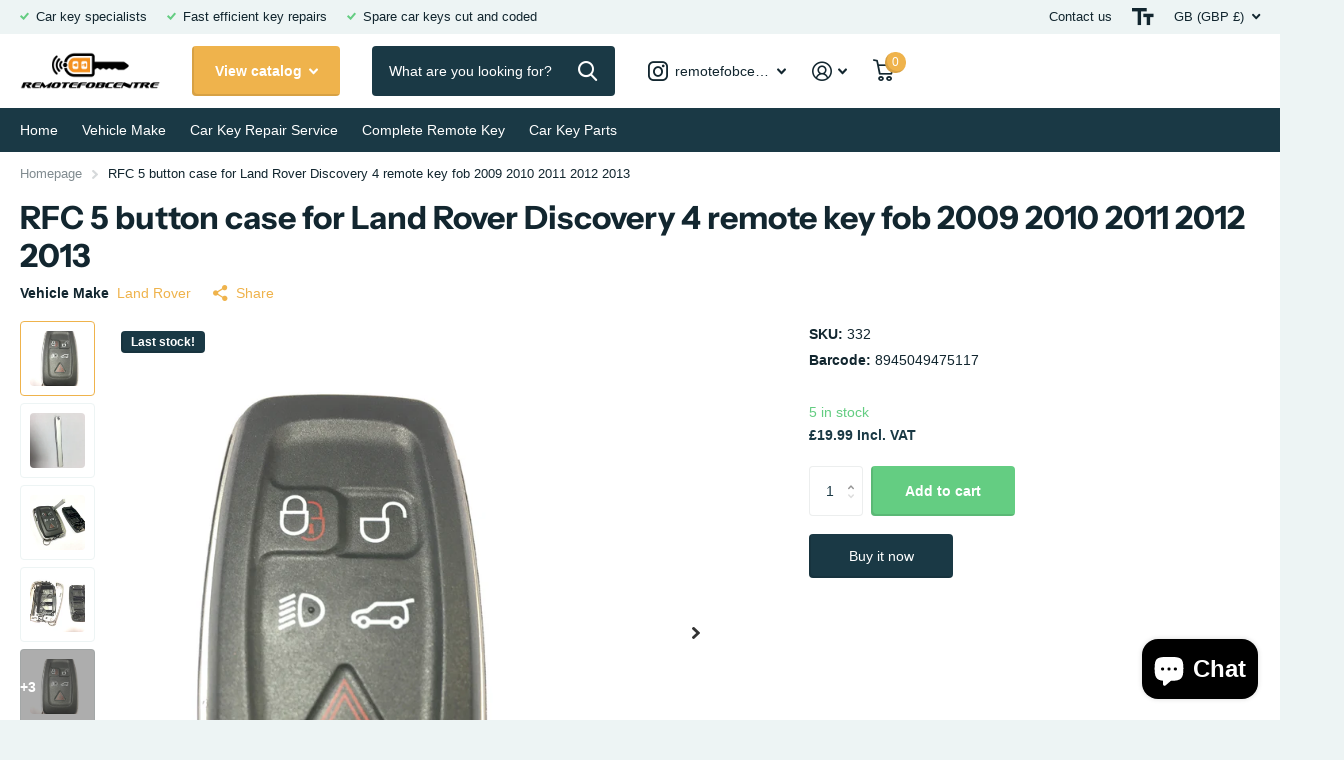

--- FILE ---
content_type: text/html; charset=utf-8
request_url: https://www.remotefobcentre.com/products/rfc-5-button-case-for-land-rover-discovery-4-range-rover-l322-sport-remote-key-fob-2009-2012
body_size: 33313
content:
<!doctype html>
<html lang="en" data-theme="xtra" dir="ltr" class="no-js  ">
	<head>
<!-- Google Tag Manager -->
<script>(function(w,d,s,l,i){w[l]=w[l]||[];w[l].push({'gtm.start':
new Date().getTime(),event:'gtm.js'});var f=d.getElementsByTagName(s)[0],
j=d.createElement(s),dl=l!='dataLayer'?'&l='+l:'';j.async=true;j.src=
'https://www.googletagmanager.com/gtm.js?id='+i+dl;f.parentNode.insertBefore(j,f);
})(window,document,'script','dataLayer','GTM-MR2FM2PC');</script>
<!-- End Google Tag Manager -->

		<meta charset="utf-8">
		<meta http-equiv="x-ua-compatible" content="ie=edge">
		<title>RFC 5 button case for Land Rover Discovery 4 remote key fob 2009 2010  &ndash; Remotefobcentre</title><meta name="description" content="RFC aftermarket 5 button fob caseIdeal to repair or refurbish your existing remote key fob (common for the button pad to start breaking away from the casing) Existing circuit board can be installed into the new case Existing key blade can be transferred over or the new key blade can be cut by a locksmithEnsure your exi"><meta name="theme-color" content="">
		<meta name="MobileOptimized" content="320">
		<meta name="HandheldFriendly" content="true">
		<meta name="viewport" content="width=device-width, initial-scale=1, minimum-scale=1, maximum-scale=5, viewport-fit=cover, shrink-to-fit=no">
		<meta name="format-detection" content="telephone=no">
		<meta name="msapplication-config" content="//www.remotefobcentre.com/cdn/shop/t/25/assets/browserconfig.xml?v=52024572095365081671707298034">
		<link rel="canonical" href="https://www.remotefobcentre.com/products/rfc-5-button-case-for-land-rover-discovery-4-range-rover-l322-sport-remote-key-fob-2009-2012">
		<link rel="preconnect" href="https://fonts.shopifycdn.com" crossorigin><link rel="preload" as="style" href="//www.remotefobcentre.com/cdn/shop/t/25/assets/screen.css?v=136571401651108449451712675132">
		<link rel="preload" as="style" href="//www.remotefobcentre.com/cdn/shop/t/25/assets/theme-xtra.css?v=83787356234667403861707298037">
		<link rel="preload" as="style" href="//www.remotefobcentre.com/cdn/shop/t/25/assets/screen-settings.css?v=87143709729996420581759333687">
		
		<link rel="preload" as="font" href="//www.remotefobcentre.com/cdn/fonts/instrument_sans/instrumentsans_n7.e4ad9032e203f9a0977786c356573ced65a7419a.woff2" type="font/woff2" crossorigin>
    
		<link rel="preload" as="font" href="//www.remotefobcentre.com/cdn/shop/t/25/assets/xtra.woff2?v=8976947910206883911707298038" crossorigin>
		<link href="//www.remotefobcentre.com/cdn/shop/t/25/assets/screen.css?v=136571401651108449451712675132" rel="stylesheet" type="text/css" media="screen" />
		<link href="//www.remotefobcentre.com/cdn/shop/t/25/assets/theme-xtra.css?v=83787356234667403861707298037" rel="stylesheet" type="text/css" media="screen" />
		<link href="//www.remotefobcentre.com/cdn/shop/t/25/assets/screen-settings.css?v=87143709729996420581759333687" rel="stylesheet" type="text/css" media="screen" />
		<noscript><link rel="stylesheet" href="//www.remotefobcentre.com/cdn/shop/t/25/assets/async-menu.css?v=130949427629396350301712675130"></noscript><link href="//www.remotefobcentre.com/cdn/shop/t/25/assets/page-product.css?v=37329894213853036251707298036" rel="stylesheet" type="text/css" media="screen" />

<link rel="manifest" href="//www.remotefobcentre.com/cdn/shop/t/25/assets/manifest.json?v=29040392606353692311707298036">
		<script>document.documentElement.classList.remove('no-js'); document.documentElement.classList.add('js');</script>
		<meta name="msapplication-config" content="//www.remotefobcentre.com/cdn/shop/t/25/assets/browserconfig.xml?v=52024572095365081671707298034">
<meta property="og:title" content="RFC 5 button case for Land Rover Discovery 4 remote key fob 2009 2010 2011 2012 2013">
<meta property="og:type" content="product">
<meta property="og:description" content="RFC aftermarket 5 button fob caseIdeal to repair or refurbish your existing remote key fob (common for the button pad to start breaking away from the casing) Existing circuit board can be installed into the new case Existing key blade can be transferred over or the new key blade can be cut by a locksmithEnsure your exi">
<meta property="og:site_name" content="Remotefobcentre">
<meta property="og:url" content="https://www.remotefobcentre.com/products/rfc-5-button-case-for-land-rover-discovery-4-range-rover-l322-sport-remote-key-fob-2009-2012">

  
  <meta property="product:price:amount" content="£19.99">
  <meta property="og:price:amount" content="£19.99">
  <meta property="og:price:currency" content="GBP">
  <meta property="og:availability" content="instock" />

<meta property="og:image" content="//www.remotefobcentre.com/cdn/shop/products/vik42qy3fsm.jpg?crop=center&height=500&v=1696258856&width=600">

<meta name="twitter:title" content="RFC 5 button case for Land Rover Discovery 4 remote key fob 2009 2010 2011 2012 2013">
<meta name="twitter:description" content="RFC aftermarket 5 button fob caseIdeal to repair or refurbish your existing remote key fob (common for the button pad to start breaking away from the casing) Existing circuit board can be installed into the new case Existing key blade can be transferred over or the new key blade can be cut by a locksmithEnsure your exi">
<meta name="twitter:site" content="Remotefobcentre">

<meta property="twitter:image" content="//www.remotefobcentre.com/cdn/shop/products/vik42qy3fsm.jpg?crop=center&height=500&v=1696258856&width=600">
<script type="application/ld+json">
  [{
        "@context": "http://schema.org",
        "@type": "Product",
        "name": "RFC 5 button case for Land Rover Discovery 4 remote key fob 2009 2010 2011 2012 2013",
        "url": "https://www.remotefobcentre.com/products/rfc-5-button-case-for-land-rover-discovery-4-range-rover-l322-sport-remote-key-fob-2009-2012","brand": { "@type": "Brand", "name": "Land Rover" },"description": "RFC aftermarket 5 button fob caseIdeal to repair or refurbish your existing remote key fob (common for the button pad to start breaking away from the casing)\nExisting circuit board can be installed into the new case \nExisting key blade can be transferred over\r\nor the new key blade can be cut by a locksmithEnsure your existing case is the same for it to be compatible","image": "//www.remotefobcentre.com/cdn/shop/products/vik42qy3fsm.jpg?crop=center&height=500&v=1696258856&width=600","gtin8": "8945049475117","sku": "332","offers": {
          "@type": "Offer",
          "price": "19.99",
          "url": "https://www.remotefobcentre.com/products/rfc-5-button-case-for-land-rover-discovery-4-range-rover-l322-sport-remote-key-fob-2009-2012",
          "priceValidUntil": "2026-11-08",
          "priceCurrency": "GBP",
            "availability": "https://schema.org/InStock",
            "inventoryLevel": "5"}
      },{
      "@context": "http://schema.org/",
      "@type": "Organization",
      "url": "https://www.remotefobcentre.com/products/rfc-5-button-case-for-land-rover-discovery-4-range-rover-l322-sport-remote-key-fob-2009-2012",
      "name": "Remotefobcentre",
      "legalName": "Remotefobcentre",
      "description": "RFC aftermarket 5 button fob caseIdeal to repair or refurbish your existing remote key fob (common for the button pad to start breaking away from the casing) Existing circuit board can be installed into the new case Existing key blade can be transferred over or the new key blade can be cut by a locksmithEnsure your exi","contactPoint": {
        "@type": "ContactPoint",
        "contactType": "Customer service",
        "telephone": "0116 3191232"
      },
      "address": {
        "@type": "PostalAddress",
        "streetAddress": "60B Hinckley Road",
        "addressLocality": "Leicester",
        "postalCode": "LE3 0RB",
        "addressCountry": "UNITED KINGDOM"
      }
    },
    {
      "@context": "http://schema.org",
      "@type": "WebSite",
      "url": "https://www.remotefobcentre.com/products/rfc-5-button-case-for-land-rover-discovery-4-range-rover-l322-sport-remote-key-fob-2009-2012",
      "name": "Remotefobcentre",
      "description": "RFC aftermarket 5 button fob caseIdeal to repair or refurbish your existing remote key fob (common for the button pad to start breaking away from the casing) Existing circuit board can be installed into the new case Existing key blade can be transferred over or the new key blade can be cut by a locksmithEnsure your exi",
      "author": [
        {
          "@type": "Organization",
          "url": "https://www.someoneyouknow.online",
          "name": "Someoneyouknow",
          "address": {
            "@type": "PostalAddress",
            "streetAddress": "Wilhelminaplein 25",
            "addressLocality": "Eindhoven",
            "addressRegion": "NB",
            "postalCode": "5611 HG",
            "addressCountry": "NL"
          }
        }
      ]
    }
  ]
</script>

		<script>window.performance && window.performance.mark && window.performance.mark('shopify.content_for_header.start');</script><meta name="google-site-verification" content="9qI3Tee7_CAuY6TFRtct_6Nr9ikfNSonoVSWV0ZAylc">
<meta id="shopify-digital-wallet" name="shopify-digital-wallet" content="/15442599/digital_wallets/dialog">
<meta name="shopify-checkout-api-token" content="db49ccbd41a3c1395e0e3ff3f08cd617">
<meta id="in-context-paypal-metadata" data-shop-id="15442599" data-venmo-supported="false" data-environment="production" data-locale="en_US" data-paypal-v4="true" data-currency="GBP">
<link rel="alternate" type="application/json+oembed" href="https://www.remotefobcentre.com/products/rfc-5-button-case-for-land-rover-discovery-4-range-rover-l322-sport-remote-key-fob-2009-2012.oembed">
<script async="async" src="/checkouts/internal/preloads.js?locale=en-GB"></script>
<link rel="preconnect" href="https://shop.app" crossorigin="anonymous">
<script async="async" src="https://shop.app/checkouts/internal/preloads.js?locale=en-GB&shop_id=15442599" crossorigin="anonymous"></script>
<script id="apple-pay-shop-capabilities" type="application/json">{"shopId":15442599,"countryCode":"GB","currencyCode":"GBP","merchantCapabilities":["supports3DS"],"merchantId":"gid:\/\/shopify\/Shop\/15442599","merchantName":"Remotefobcentre","requiredBillingContactFields":["postalAddress","email","phone"],"requiredShippingContactFields":["postalAddress","email","phone"],"shippingType":"shipping","supportedNetworks":["visa","maestro","masterCard","amex","discover","elo"],"total":{"type":"pending","label":"Remotefobcentre","amount":"1.00"},"shopifyPaymentsEnabled":true,"supportsSubscriptions":true}</script>
<script id="shopify-features" type="application/json">{"accessToken":"db49ccbd41a3c1395e0e3ff3f08cd617","betas":["rich-media-storefront-analytics"],"domain":"www.remotefobcentre.com","predictiveSearch":true,"shopId":15442599,"locale":"en"}</script>
<script>var Shopify = Shopify || {};
Shopify.shop = "remotefobcentre.myshopify.com";
Shopify.locale = "en";
Shopify.currency = {"active":"GBP","rate":"1.0"};
Shopify.country = "GB";
Shopify.theme = {"name":"Xtra - updated version","id":134168248487,"schema_name":"Xtra","schema_version":"4.2.0","theme_store_id":1609,"role":"main"};
Shopify.theme.handle = "null";
Shopify.theme.style = {"id":null,"handle":null};
Shopify.cdnHost = "www.remotefobcentre.com/cdn";
Shopify.routes = Shopify.routes || {};
Shopify.routes.root = "/";</script>
<script type="module">!function(o){(o.Shopify=o.Shopify||{}).modules=!0}(window);</script>
<script>!function(o){function n(){var o=[];function n(){o.push(Array.prototype.slice.apply(arguments))}return n.q=o,n}var t=o.Shopify=o.Shopify||{};t.loadFeatures=n(),t.autoloadFeatures=n()}(window);</script>
<script>
  window.ShopifyPay = window.ShopifyPay || {};
  window.ShopifyPay.apiHost = "shop.app\/pay";
  window.ShopifyPay.redirectState = null;
</script>
<script id="shop-js-analytics" type="application/json">{"pageType":"product"}</script>
<script defer="defer" async type="module" src="//www.remotefobcentre.com/cdn/shopifycloud/shop-js/modules/v2/client.init-shop-cart-sync_CGREiBkR.en.esm.js"></script>
<script defer="defer" async type="module" src="//www.remotefobcentre.com/cdn/shopifycloud/shop-js/modules/v2/chunk.common_Bt2Up4BP.esm.js"></script>
<script type="module">
  await import("//www.remotefobcentre.com/cdn/shopifycloud/shop-js/modules/v2/client.init-shop-cart-sync_CGREiBkR.en.esm.js");
await import("//www.remotefobcentre.com/cdn/shopifycloud/shop-js/modules/v2/chunk.common_Bt2Up4BP.esm.js");

  window.Shopify.SignInWithShop?.initShopCartSync?.({"fedCMEnabled":true,"windoidEnabled":true});

</script>
<script>
  window.Shopify = window.Shopify || {};
  if (!window.Shopify.featureAssets) window.Shopify.featureAssets = {};
  window.Shopify.featureAssets['shop-js'] = {"shop-cart-sync":["modules/v2/client.shop-cart-sync_CQNAmp__.en.esm.js","modules/v2/chunk.common_Bt2Up4BP.esm.js"],"init-windoid":["modules/v2/client.init-windoid_BMafEeJe.en.esm.js","modules/v2/chunk.common_Bt2Up4BP.esm.js"],"shop-cash-offers":["modules/v2/client.shop-cash-offers_3d66YIS3.en.esm.js","modules/v2/chunk.common_Bt2Up4BP.esm.js","modules/v2/chunk.modal_Dk0o9ppo.esm.js"],"init-fed-cm":["modules/v2/client.init-fed-cm_B-WG4sqw.en.esm.js","modules/v2/chunk.common_Bt2Up4BP.esm.js"],"shop-toast-manager":["modules/v2/client.shop-toast-manager_DhuhblEJ.en.esm.js","modules/v2/chunk.common_Bt2Up4BP.esm.js"],"shop-button":["modules/v2/client.shop-button_B5xLHL5j.en.esm.js","modules/v2/chunk.common_Bt2Up4BP.esm.js"],"avatar":["modules/v2/client.avatar_BTnouDA3.en.esm.js"],"init-shop-email-lookup-coordinator":["modules/v2/client.init-shop-email-lookup-coordinator_hqFayTDE.en.esm.js","modules/v2/chunk.common_Bt2Up4BP.esm.js"],"init-shop-cart-sync":["modules/v2/client.init-shop-cart-sync_CGREiBkR.en.esm.js","modules/v2/chunk.common_Bt2Up4BP.esm.js"],"shop-login-button":["modules/v2/client.shop-login-button_g5QkWrqe.en.esm.js","modules/v2/chunk.common_Bt2Up4BP.esm.js","modules/v2/chunk.modal_Dk0o9ppo.esm.js"],"pay-button":["modules/v2/client.pay-button_Cuf0bNvL.en.esm.js","modules/v2/chunk.common_Bt2Up4BP.esm.js"],"init-shop-for-new-customer-accounts":["modules/v2/client.init-shop-for-new-customer-accounts_Bxwhl6__.en.esm.js","modules/v2/client.shop-login-button_g5QkWrqe.en.esm.js","modules/v2/chunk.common_Bt2Up4BP.esm.js","modules/v2/chunk.modal_Dk0o9ppo.esm.js"],"init-customer-accounts-sign-up":["modules/v2/client.init-customer-accounts-sign-up_al3d1WE3.en.esm.js","modules/v2/client.shop-login-button_g5QkWrqe.en.esm.js","modules/v2/chunk.common_Bt2Up4BP.esm.js","modules/v2/chunk.modal_Dk0o9ppo.esm.js"],"shop-follow-button":["modules/v2/client.shop-follow-button_B9MutJJO.en.esm.js","modules/v2/chunk.common_Bt2Up4BP.esm.js","modules/v2/chunk.modal_Dk0o9ppo.esm.js"],"checkout-modal":["modules/v2/client.checkout-modal_OBPaeP-J.en.esm.js","modules/v2/chunk.common_Bt2Up4BP.esm.js","modules/v2/chunk.modal_Dk0o9ppo.esm.js"],"init-customer-accounts":["modules/v2/client.init-customer-accounts_Brxa5h1K.en.esm.js","modules/v2/client.shop-login-button_g5QkWrqe.en.esm.js","modules/v2/chunk.common_Bt2Up4BP.esm.js","modules/v2/chunk.modal_Dk0o9ppo.esm.js"],"lead-capture":["modules/v2/client.lead-capture_BBBv1Qpe.en.esm.js","modules/v2/chunk.common_Bt2Up4BP.esm.js","modules/v2/chunk.modal_Dk0o9ppo.esm.js"],"shop-login":["modules/v2/client.shop-login_DoNRI_y4.en.esm.js","modules/v2/chunk.common_Bt2Up4BP.esm.js","modules/v2/chunk.modal_Dk0o9ppo.esm.js"],"payment-terms":["modules/v2/client.payment-terms_BlOJedZ2.en.esm.js","modules/v2/chunk.common_Bt2Up4BP.esm.js","modules/v2/chunk.modal_Dk0o9ppo.esm.js"]};
</script>
<script>(function() {
  var isLoaded = false;
  function asyncLoad() {
    if (isLoaded) return;
    isLoaded = true;
    var urls = ["https:\/\/widget.trustpilot.com\/bootstrap\/v5\/tp.widget.sync.bootstrap.min.js?shop=remotefobcentre.myshopify.com","https:\/\/ecommplugins-scripts.trustpilot.com\/v2.1\/js\/header.min.js?settings=eyJrZXkiOiI5S2Z5T0huZ3E2TFo0azhuIiwicyI6InNrdSJ9\u0026shop=remotefobcentre.myshopify.com","https:\/\/ecommplugins-trustboxsettings.trustpilot.com\/remotefobcentre.myshopify.com.js?settings=1707259600824\u0026shop=remotefobcentre.myshopify.com"];
    for (var i = 0; i < urls.length; i++) {
      var s = document.createElement('script');
      s.type = 'text/javascript';
      s.async = true;
      s.src = urls[i];
      var x = document.getElementsByTagName('script')[0];
      x.parentNode.insertBefore(s, x);
    }
  };
  if(window.attachEvent) {
    window.attachEvent('onload', asyncLoad);
  } else {
    window.addEventListener('load', asyncLoad, false);
  }
})();</script>
<script id="__st">var __st={"a":15442599,"offset":0,"reqid":"5ecdbe99-fa6e-494b-afad-eb2630947f0a-1762606115","pageurl":"www.remotefobcentre.com\/products\/rfc-5-button-case-for-land-rover-discovery-4-range-rover-l322-sport-remote-key-fob-2009-2012","u":"c6cfc86e1389","p":"product","rtyp":"product","rid":7265543159975};</script>
<script>window.ShopifyPaypalV4VisibilityTracking = true;</script>
<script id="captcha-bootstrap">!function(){'use strict';const t='contact',e='account',n='new_comment',o=[[t,t],['blogs',n],['comments',n],[t,'customer']],c=[[e,'customer_login'],[e,'guest_login'],[e,'recover_customer_password'],[e,'create_customer']],r=t=>t.map((([t,e])=>`form[action*='/${t}']:not([data-nocaptcha='true']) input[name='form_type'][value='${e}']`)).join(','),a=t=>()=>t?[...document.querySelectorAll(t)].map((t=>t.form)):[];function s(){const t=[...o],e=r(t);return a(e)}const i='password',u='form_key',d=['recaptcha-v3-token','g-recaptcha-response','h-captcha-response',i],f=()=>{try{return window.sessionStorage}catch{return}},m='__shopify_v',_=t=>t.elements[u];function p(t,e,n=!1){try{const o=window.sessionStorage,c=JSON.parse(o.getItem(e)),{data:r}=function(t){const{data:e,action:n}=t;return t[m]||n?{data:e,action:n}:{data:t,action:n}}(c);for(const[e,n]of Object.entries(r))t.elements[e]&&(t.elements[e].value=n);n&&o.removeItem(e)}catch(o){console.error('form repopulation failed',{error:o})}}const l='form_type',E='cptcha';function T(t){t.dataset[E]=!0}const w=window,h=w.document,L='Shopify',v='ce_forms',y='captcha';let A=!1;((t,e)=>{const n=(g='f06e6c50-85a8-45c8-87d0-21a2b65856fe',I='https://cdn.shopify.com/shopifycloud/storefront-forms-hcaptcha/ce_storefront_forms_captcha_hcaptcha.v1.5.2.iife.js',D={infoText:'Protected by hCaptcha',privacyText:'Privacy',termsText:'Terms'},(t,e,n)=>{const o=w[L][v],c=o.bindForm;if(c)return c(t,g,e,D).then(n);var r;o.q.push([[t,g,e,D],n]),r=I,A||(h.body.append(Object.assign(h.createElement('script'),{id:'captcha-provider',async:!0,src:r})),A=!0)});var g,I,D;w[L]=w[L]||{},w[L][v]=w[L][v]||{},w[L][v].q=[],w[L][y]=w[L][y]||{},w[L][y].protect=function(t,e){n(t,void 0,e),T(t)},Object.freeze(w[L][y]),function(t,e,n,w,h,L){const[v,y,A,g]=function(t,e,n){const i=e?o:[],u=t?c:[],d=[...i,...u],f=r(d),m=r(i),_=r(d.filter((([t,e])=>n.includes(e))));return[a(f),a(m),a(_),s()]}(w,h,L),I=t=>{const e=t.target;return e instanceof HTMLFormElement?e:e&&e.form},D=t=>v().includes(t);t.addEventListener('submit',(t=>{const e=I(t);if(!e)return;const n=D(e)&&!e.dataset.hcaptchaBound&&!e.dataset.recaptchaBound,o=_(e),c=g().includes(e)&&(!o||!o.value);(n||c)&&t.preventDefault(),c&&!n&&(function(t){try{if(!f())return;!function(t){const e=f();if(!e)return;const n=_(t);if(!n)return;const o=n.value;o&&e.removeItem(o)}(t);const e=Array.from(Array(32),(()=>Math.random().toString(36)[2])).join('');!function(t,e){_(t)||t.append(Object.assign(document.createElement('input'),{type:'hidden',name:u})),t.elements[u].value=e}(t,e),function(t,e){const n=f();if(!n)return;const o=[...t.querySelectorAll(`input[type='${i}']`)].map((({name:t})=>t)),c=[...d,...o],r={};for(const[a,s]of new FormData(t).entries())c.includes(a)||(r[a]=s);n.setItem(e,JSON.stringify({[m]:1,action:t.action,data:r}))}(t,e)}catch(e){console.error('failed to persist form',e)}}(e),e.submit())}));const S=(t,e)=>{t&&!t.dataset[E]&&(n(t,e.some((e=>e===t))),T(t))};for(const o of['focusin','change'])t.addEventListener(o,(t=>{const e=I(t);D(e)&&S(e,y())}));const B=e.get('form_key'),M=e.get(l),P=B&&M;t.addEventListener('DOMContentLoaded',(()=>{const t=y();if(P)for(const e of t)e.elements[l].value===M&&p(e,B);[...new Set([...A(),...v().filter((t=>'true'===t.dataset.shopifyCaptcha))])].forEach((e=>S(e,t)))}))}(h,new URLSearchParams(w.location.search),n,t,e,['guest_login'])})(!0,!0)}();</script>
<script integrity="sha256-52AcMU7V7pcBOXWImdc/TAGTFKeNjmkeM1Pvks/DTgc=" data-source-attribution="shopify.loadfeatures" defer="defer" src="//www.remotefobcentre.com/cdn/shopifycloud/storefront/assets/storefront/load_feature-81c60534.js" crossorigin="anonymous"></script>
<script crossorigin="anonymous" defer="defer" src="//www.remotefobcentre.com/cdn/shopifycloud/storefront/assets/shopify_pay/storefront-65b4c6d7.js?v=20250812"></script>
<script data-source-attribution="shopify.dynamic_checkout.dynamic.init">var Shopify=Shopify||{};Shopify.PaymentButton=Shopify.PaymentButton||{isStorefrontPortableWallets:!0,init:function(){window.Shopify.PaymentButton.init=function(){};var t=document.createElement("script");t.src="https://www.remotefobcentre.com/cdn/shopifycloud/portable-wallets/latest/portable-wallets.en.js",t.type="module",document.head.appendChild(t)}};
</script>
<script data-source-attribution="shopify.dynamic_checkout.buyer_consent">
  function portableWalletsHideBuyerConsent(e){var t=document.getElementById("shopify-buyer-consent"),n=document.getElementById("shopify-subscription-policy-button");t&&n&&(t.classList.add("hidden"),t.setAttribute("aria-hidden","true"),n.removeEventListener("click",e))}function portableWalletsShowBuyerConsent(e){var t=document.getElementById("shopify-buyer-consent"),n=document.getElementById("shopify-subscription-policy-button");t&&n&&(t.classList.remove("hidden"),t.removeAttribute("aria-hidden"),n.addEventListener("click",e))}window.Shopify?.PaymentButton&&(window.Shopify.PaymentButton.hideBuyerConsent=portableWalletsHideBuyerConsent,window.Shopify.PaymentButton.showBuyerConsent=portableWalletsShowBuyerConsent);
</script>
<script>
  function portableWalletsCleanup(e){e&&e.src&&console.error("Failed to load portable wallets script "+e.src);var t=document.querySelectorAll("shopify-accelerated-checkout .shopify-payment-button__skeleton, shopify-accelerated-checkout-cart .wallet-cart-button__skeleton"),e=document.getElementById("shopify-buyer-consent");for(let e=0;e<t.length;e++)t[e].remove();e&&e.remove()}function portableWalletsNotLoadedAsModule(e){e instanceof ErrorEvent&&"string"==typeof e.message&&e.message.includes("import.meta")&&"string"==typeof e.filename&&e.filename.includes("portable-wallets")&&(window.removeEventListener("error",portableWalletsNotLoadedAsModule),window.Shopify.PaymentButton.failedToLoad=e,"loading"===document.readyState?document.addEventListener("DOMContentLoaded",window.Shopify.PaymentButton.init):window.Shopify.PaymentButton.init())}window.addEventListener("error",portableWalletsNotLoadedAsModule);
</script>

<script type="module" src="https://www.remotefobcentre.com/cdn/shopifycloud/portable-wallets/latest/portable-wallets.en.js" onError="portableWalletsCleanup(this)" crossorigin="anonymous"></script>
<script nomodule>
  document.addEventListener("DOMContentLoaded", portableWalletsCleanup);
</script>

<link id="shopify-accelerated-checkout-styles" rel="stylesheet" media="screen" href="https://www.remotefobcentre.com/cdn/shopifycloud/portable-wallets/latest/accelerated-checkout-backwards-compat.css" crossorigin="anonymous">
<style id="shopify-accelerated-checkout-cart">
        #shopify-buyer-consent {
  margin-top: 1em;
  display: inline-block;
  width: 100%;
}

#shopify-buyer-consent.hidden {
  display: none;
}

#shopify-subscription-policy-button {
  background: none;
  border: none;
  padding: 0;
  text-decoration: underline;
  font-size: inherit;
  cursor: pointer;
}

#shopify-subscription-policy-button::before {
  box-shadow: none;
}

      </style>

<script>window.performance && window.performance.mark && window.performance.mark('shopify.content_for_header.end');</script>
		
	<!-- BEGIN app block: shopify://apps/littledata-google-analytics/blocks/LittledataLayer/1b31262f-d398-44e6-9608-6bd3f88cf851 -->
    <script type="application/javascript">
      try {
        window.LittledataLayer = {"env":"production","ecommerce":{"impressions":[]},"debug":false,"hideBranding":null,"pageType":null,"productClicks":false,"productListLinksHaveImages":null,"productListLinksHavePrices":null,"productPageClicks":null,"referralExclusion":null,"sendNoteAttributes":true,"googleAnalytics4":{"measurementId":"G-LQXYCJBHW5"},"featureType":"freeApp"}
                
      } catch {
      }
    </script>
    
        <script async type="text/javascript" src="https://cdn.shopify.com/extensions/019a55c4-875e-7aa6-8a37-cc47cbe327f3/littledata-shopify-tracker-66/assets/colibrius-g.js"></script>
    

<!-- END app block --><script src="https://cdn.shopify.com/extensions/7bc9bb47-adfa-4267-963e-cadee5096caf/inbox-1252/assets/inbox-chat-loader.js" type="text/javascript" defer="defer"></script>
<link href="https://monorail-edge.shopifysvc.com" rel="dns-prefetch">
<script>(function(){if ("sendBeacon" in navigator && "performance" in window) {try {var session_token_from_headers = performance.getEntriesByType('navigation')[0].serverTiming.find(x => x.name == '_s').description;} catch {var session_token_from_headers = undefined;}var session_cookie_matches = document.cookie.match(/_shopify_s=([^;]*)/);var session_token_from_cookie = session_cookie_matches && session_cookie_matches.length === 2 ? session_cookie_matches[1] : "";var session_token = session_token_from_headers || session_token_from_cookie || "";function handle_abandonment_event(e) {var entries = performance.getEntries().filter(function(entry) {return /monorail-edge.shopifysvc.com/.test(entry.name);});if (!window.abandonment_tracked && entries.length === 0) {window.abandonment_tracked = true;var currentMs = Date.now();var navigation_start = performance.timing.navigationStart;var payload = {shop_id: 15442599,url: window.location.href,navigation_start,duration: currentMs - navigation_start,session_token,page_type: "product"};window.navigator.sendBeacon("https://monorail-edge.shopifysvc.com/v1/produce", JSON.stringify({schema_id: "online_store_buyer_site_abandonment/1.1",payload: payload,metadata: {event_created_at_ms: currentMs,event_sent_at_ms: currentMs}}));}}window.addEventListener('pagehide', handle_abandonment_event);}}());</script>
<script id="web-pixels-manager-setup">(function e(e,d,r,n,o){if(void 0===o&&(o={}),!Boolean(null===(a=null===(i=window.Shopify)||void 0===i?void 0:i.analytics)||void 0===a?void 0:a.replayQueue)){var i,a;window.Shopify=window.Shopify||{};var t=window.Shopify;t.analytics=t.analytics||{};var s=t.analytics;s.replayQueue=[],s.publish=function(e,d,r){return s.replayQueue.push([e,d,r]),!0};try{self.performance.mark("wpm:start")}catch(e){}var l=function(){var e={modern:/Edge?\/(1{2}[4-9]|1[2-9]\d|[2-9]\d{2}|\d{4,})\.\d+(\.\d+|)|Firefox\/(1{2}[4-9]|1[2-9]\d|[2-9]\d{2}|\d{4,})\.\d+(\.\d+|)|Chrom(ium|e)\/(9{2}|\d{3,})\.\d+(\.\d+|)|(Maci|X1{2}).+ Version\/(15\.\d+|(1[6-9]|[2-9]\d|\d{3,})\.\d+)([,.]\d+|)( \(\w+\)|)( Mobile\/\w+|) Safari\/|Chrome.+OPR\/(9{2}|\d{3,})\.\d+\.\d+|(CPU[ +]OS|iPhone[ +]OS|CPU[ +]iPhone|CPU IPhone OS|CPU iPad OS)[ +]+(15[._]\d+|(1[6-9]|[2-9]\d|\d{3,})[._]\d+)([._]\d+|)|Android:?[ /-](13[3-9]|1[4-9]\d|[2-9]\d{2}|\d{4,})(\.\d+|)(\.\d+|)|Android.+Firefox\/(13[5-9]|1[4-9]\d|[2-9]\d{2}|\d{4,})\.\d+(\.\d+|)|Android.+Chrom(ium|e)\/(13[3-9]|1[4-9]\d|[2-9]\d{2}|\d{4,})\.\d+(\.\d+|)|SamsungBrowser\/([2-9]\d|\d{3,})\.\d+/,legacy:/Edge?\/(1[6-9]|[2-9]\d|\d{3,})\.\d+(\.\d+|)|Firefox\/(5[4-9]|[6-9]\d|\d{3,})\.\d+(\.\d+|)|Chrom(ium|e)\/(5[1-9]|[6-9]\d|\d{3,})\.\d+(\.\d+|)([\d.]+$|.*Safari\/(?![\d.]+ Edge\/[\d.]+$))|(Maci|X1{2}).+ Version\/(10\.\d+|(1[1-9]|[2-9]\d|\d{3,})\.\d+)([,.]\d+|)( \(\w+\)|)( Mobile\/\w+|) Safari\/|Chrome.+OPR\/(3[89]|[4-9]\d|\d{3,})\.\d+\.\d+|(CPU[ +]OS|iPhone[ +]OS|CPU[ +]iPhone|CPU IPhone OS|CPU iPad OS)[ +]+(10[._]\d+|(1[1-9]|[2-9]\d|\d{3,})[._]\d+)([._]\d+|)|Android:?[ /-](13[3-9]|1[4-9]\d|[2-9]\d{2}|\d{4,})(\.\d+|)(\.\d+|)|Mobile Safari.+OPR\/([89]\d|\d{3,})\.\d+\.\d+|Android.+Firefox\/(13[5-9]|1[4-9]\d|[2-9]\d{2}|\d{4,})\.\d+(\.\d+|)|Android.+Chrom(ium|e)\/(13[3-9]|1[4-9]\d|[2-9]\d{2}|\d{4,})\.\d+(\.\d+|)|Android.+(UC? ?Browser|UCWEB|U3)[ /]?(15\.([5-9]|\d{2,})|(1[6-9]|[2-9]\d|\d{3,})\.\d+)\.\d+|SamsungBrowser\/(5\.\d+|([6-9]|\d{2,})\.\d+)|Android.+MQ{2}Browser\/(14(\.(9|\d{2,})|)|(1[5-9]|[2-9]\d|\d{3,})(\.\d+|))(\.\d+|)|K[Aa][Ii]OS\/(3\.\d+|([4-9]|\d{2,})\.\d+)(\.\d+|)/},d=e.modern,r=e.legacy,n=navigator.userAgent;return n.match(d)?"modern":n.match(r)?"legacy":"unknown"}(),u="modern"===l?"modern":"legacy",c=(null!=n?n:{modern:"",legacy:""})[u],f=function(e){return[e.baseUrl,"/wpm","/b",e.hashVersion,"modern"===e.buildTarget?"m":"l",".js"].join("")}({baseUrl:d,hashVersion:r,buildTarget:u}),m=function(e){var d=e.version,r=e.bundleTarget,n=e.surface,o=e.pageUrl,i=e.monorailEndpoint;return{emit:function(e){var a=e.status,t=e.errorMsg,s=(new Date).getTime(),l=JSON.stringify({metadata:{event_sent_at_ms:s},events:[{schema_id:"web_pixels_manager_load/3.1",payload:{version:d,bundle_target:r,page_url:o,status:a,surface:n,error_msg:t},metadata:{event_created_at_ms:s}}]});if(!i)return console&&console.warn&&console.warn("[Web Pixels Manager] No Monorail endpoint provided, skipping logging."),!1;try{return self.navigator.sendBeacon.bind(self.navigator)(i,l)}catch(e){}var u=new XMLHttpRequest;try{return u.open("POST",i,!0),u.setRequestHeader("Content-Type","text/plain"),u.send(l),!0}catch(e){return console&&console.warn&&console.warn("[Web Pixels Manager] Got an unhandled error while logging to Monorail."),!1}}}}({version:r,bundleTarget:l,surface:e.surface,pageUrl:self.location.href,monorailEndpoint:e.monorailEndpoint});try{o.browserTarget=l,function(e){var d=e.src,r=e.async,n=void 0===r||r,o=e.onload,i=e.onerror,a=e.sri,t=e.scriptDataAttributes,s=void 0===t?{}:t,l=document.createElement("script"),u=document.querySelector("head"),c=document.querySelector("body");if(l.async=n,l.src=d,a&&(l.integrity=a,l.crossOrigin="anonymous"),s)for(var f in s)if(Object.prototype.hasOwnProperty.call(s,f))try{l.dataset[f]=s[f]}catch(e){}if(o&&l.addEventListener("load",o),i&&l.addEventListener("error",i),u)u.appendChild(l);else{if(!c)throw new Error("Did not find a head or body element to append the script");c.appendChild(l)}}({src:f,async:!0,onload:function(){if(!function(){var e,d;return Boolean(null===(d=null===(e=window.Shopify)||void 0===e?void 0:e.analytics)||void 0===d?void 0:d.initialized)}()){var d=window.webPixelsManager.init(e)||void 0;if(d){var r=window.Shopify.analytics;r.replayQueue.forEach((function(e){var r=e[0],n=e[1],o=e[2];d.publishCustomEvent(r,n,o)})),r.replayQueue=[],r.publish=d.publishCustomEvent,r.visitor=d.visitor,r.initialized=!0}}},onerror:function(){return m.emit({status:"failed",errorMsg:"".concat(f," has failed to load")})},sri:function(e){var d=/^sha384-[A-Za-z0-9+/=]+$/;return"string"==typeof e&&d.test(e)}(c)?c:"",scriptDataAttributes:o}),m.emit({status:"loading"})}catch(e){m.emit({status:"failed",errorMsg:(null==e?void 0:e.message)||"Unknown error"})}}})({shopId: 15442599,storefrontBaseUrl: "https://www.remotefobcentre.com",extensionsBaseUrl: "https://extensions.shopifycdn.com/cdn/shopifycloud/web-pixels-manager",monorailEndpoint: "https://monorail-edge.shopifysvc.com/unstable/produce_batch",surface: "storefront-renderer",enabledBetaFlags: ["2dca8a86"],webPixelsConfigList: [{"id":"1689125240","configuration":"{\"shopId\":\"68b19c73ad60f04220c5bd89\"}","eventPayloadVersion":"v1","runtimeContext":"STRICT","scriptVersion":"c8c5e13caf47936e01e8971ef2e1c59c","type":"APP","apiClientId":205682638849,"privacyPurposes":["ANALYTICS"],"dataSharingAdjustments":{"protectedCustomerApprovalScopes":["read_customer_address","read_customer_email","read_customer_name","read_customer_personal_data","read_customer_phone"]}},{"id":"574423207","configuration":"{\"config\":\"{\\\"google_tag_ids\\\":[\\\"G-LQXYCJBHW5\\\",\\\"AW-920996415\\\",\\\"GT-K585WHB\\\"],\\\"target_country\\\":\\\"GB\\\",\\\"gtag_events\\\":[{\\\"type\\\":\\\"begin_checkout\\\",\\\"action_label\\\":[\\\"G-LQXYCJBHW5\\\",\\\"AW-920996415\\\/-M0iCK_Ju9cBEL-UlbcD\\\"]},{\\\"type\\\":\\\"search\\\",\\\"action_label\\\":[\\\"G-LQXYCJBHW5\\\",\\\"AW-920996415\\\/x5O6CLLJu9cBEL-UlbcD\\\"]},{\\\"type\\\":\\\"view_item\\\",\\\"action_label\\\":[\\\"G-LQXYCJBHW5\\\",\\\"AW-920996415\\\/FnOsCKnJu9cBEL-UlbcD\\\",\\\"MC-J81QRK9W0B\\\"]},{\\\"type\\\":\\\"purchase\\\",\\\"action_label\\\":[\\\"G-LQXYCJBHW5\\\",\\\"AW-920996415\\\/m15BCK7Iu9cBEL-UlbcD\\\",\\\"MC-J81QRK9W0B\\\"]},{\\\"type\\\":\\\"page_view\\\",\\\"action_label\\\":[\\\"G-LQXYCJBHW5\\\",\\\"AW-920996415\\\/ILzVCKvIu9cBEL-UlbcD\\\",\\\"MC-J81QRK9W0B\\\"]},{\\\"type\\\":\\\"add_payment_info\\\",\\\"action_label\\\":[\\\"G-LQXYCJBHW5\\\",\\\"AW-920996415\\\/zw5qCLXJu9cBEL-UlbcD\\\"]},{\\\"type\\\":\\\"add_to_cart\\\",\\\"action_label\\\":[\\\"G-LQXYCJBHW5\\\",\\\"AW-920996415\\\/CdakCKzJu9cBEL-UlbcD\\\"]}],\\\"enable_monitoring_mode\\\":false}\"}","eventPayloadVersion":"v1","runtimeContext":"OPEN","scriptVersion":"b2a88bafab3e21179ed38636efcd8a93","type":"APP","apiClientId":1780363,"privacyPurposes":[],"dataSharingAdjustments":{"protectedCustomerApprovalScopes":["read_customer_address","read_customer_email","read_customer_name","read_customer_personal_data","read_customer_phone"]}},{"id":"175440039","configuration":"{\"pixel_id\":\"406910926922941\",\"pixel_type\":\"facebook_pixel\",\"metaapp_system_user_token\":\"-\"}","eventPayloadVersion":"v1","runtimeContext":"OPEN","scriptVersion":"ca16bc87fe92b6042fbaa3acc2fbdaa6","type":"APP","apiClientId":2329312,"privacyPurposes":["ANALYTICS","MARKETING","SALE_OF_DATA"],"dataSharingAdjustments":{"protectedCustomerApprovalScopes":["read_customer_address","read_customer_email","read_customer_name","read_customer_personal_data","read_customer_phone"]}},{"id":"shopify-app-pixel","configuration":"{}","eventPayloadVersion":"v1","runtimeContext":"STRICT","scriptVersion":"0450","apiClientId":"shopify-pixel","type":"APP","privacyPurposes":["ANALYTICS","MARKETING"]},{"id":"shopify-custom-pixel","eventPayloadVersion":"v1","runtimeContext":"LAX","scriptVersion":"0450","apiClientId":"shopify-pixel","type":"CUSTOM","privacyPurposes":["ANALYTICS","MARKETING"]}],isMerchantRequest: false,initData: {"shop":{"name":"Remotefobcentre","paymentSettings":{"currencyCode":"GBP"},"myshopifyDomain":"remotefobcentre.myshopify.com","countryCode":"GB","storefrontUrl":"https:\/\/www.remotefobcentre.com"},"customer":null,"cart":null,"checkout":null,"productVariants":[{"price":{"amount":19.99,"currencyCode":"GBP"},"product":{"title":"RFC 5 button case for Land Rover Discovery 4 remote key fob 2009 2010 2011 2012 2013","vendor":"Land Rover","id":"7265543159975","untranslatedTitle":"RFC 5 button case for Land Rover Discovery 4 remote key fob 2009 2010 2011 2012 2013","url":"\/products\/rfc-5-button-case-for-land-rover-discovery-4-range-rover-l322-sport-remote-key-fob-2009-2012","type":"Case"},"id":"42091180064935","image":{"src":"\/\/www.remotefobcentre.com\/cdn\/shop\/products\/vik42qy3fsm.jpg?v=1696258856"},"sku":"332","title":"Default Title","untranslatedTitle":"Default Title"}],"purchasingCompany":null},},"https://www.remotefobcentre.com/cdn","ae1676cfwd2530674p4253c800m34e853cb",{"modern":"","legacy":""},{"shopId":"15442599","storefrontBaseUrl":"https:\/\/www.remotefobcentre.com","extensionBaseUrl":"https:\/\/extensions.shopifycdn.com\/cdn\/shopifycloud\/web-pixels-manager","surface":"storefront-renderer","enabledBetaFlags":"[\"2dca8a86\"]","isMerchantRequest":"false","hashVersion":"ae1676cfwd2530674p4253c800m34e853cb","publish":"custom","events":"[[\"page_viewed\",{}],[\"product_viewed\",{\"productVariant\":{\"price\":{\"amount\":19.99,\"currencyCode\":\"GBP\"},\"product\":{\"title\":\"RFC 5 button case for Land Rover Discovery 4 remote key fob 2009 2010 2011 2012 2013\",\"vendor\":\"Land Rover\",\"id\":\"7265543159975\",\"untranslatedTitle\":\"RFC 5 button case for Land Rover Discovery 4 remote key fob 2009 2010 2011 2012 2013\",\"url\":\"\/products\/rfc-5-button-case-for-land-rover-discovery-4-range-rover-l322-sport-remote-key-fob-2009-2012\",\"type\":\"Case\"},\"id\":\"42091180064935\",\"image\":{\"src\":\"\/\/www.remotefobcentre.com\/cdn\/shop\/products\/vik42qy3fsm.jpg?v=1696258856\"},\"sku\":\"332\",\"title\":\"Default Title\",\"untranslatedTitle\":\"Default Title\"}}]]"});</script><script>
  window.ShopifyAnalytics = window.ShopifyAnalytics || {};
  window.ShopifyAnalytics.meta = window.ShopifyAnalytics.meta || {};
  window.ShopifyAnalytics.meta.currency = 'GBP';
  var meta = {"product":{"id":7265543159975,"gid":"gid:\/\/shopify\/Product\/7265543159975","vendor":"Land Rover","type":"Case","variants":[{"id":42091180064935,"price":1999,"name":"RFC 5 button case for Land Rover Discovery 4 remote key fob 2009 2010 2011 2012 2013","public_title":null,"sku":"332"}],"remote":false},"page":{"pageType":"product","resourceType":"product","resourceId":7265543159975}};
  for (var attr in meta) {
    window.ShopifyAnalytics.meta[attr] = meta[attr];
  }
</script>
<script class="analytics">
  (function () {
    var customDocumentWrite = function(content) {
      var jquery = null;

      if (window.jQuery) {
        jquery = window.jQuery;
      } else if (window.Checkout && window.Checkout.$) {
        jquery = window.Checkout.$;
      }

      if (jquery) {
        jquery('body').append(content);
      }
    };

    var hasLoggedConversion = function(token) {
      if (token) {
        return document.cookie.indexOf('loggedConversion=' + token) !== -1;
      }
      return false;
    }

    var setCookieIfConversion = function(token) {
      if (token) {
        var twoMonthsFromNow = new Date(Date.now());
        twoMonthsFromNow.setMonth(twoMonthsFromNow.getMonth() + 2);

        document.cookie = 'loggedConversion=' + token + '; expires=' + twoMonthsFromNow;
      }
    }

    var trekkie = window.ShopifyAnalytics.lib = window.trekkie = window.trekkie || [];
    if (trekkie.integrations) {
      return;
    }
    trekkie.methods = [
      'identify',
      'page',
      'ready',
      'track',
      'trackForm',
      'trackLink'
    ];
    trekkie.factory = function(method) {
      return function() {
        var args = Array.prototype.slice.call(arguments);
        args.unshift(method);
        trekkie.push(args);
        return trekkie;
      };
    };
    for (var i = 0; i < trekkie.methods.length; i++) {
      var key = trekkie.methods[i];
      trekkie[key] = trekkie.factory(key);
    }
    trekkie.load = function(config) {
      trekkie.config = config || {};
      trekkie.config.initialDocumentCookie = document.cookie;
      var first = document.getElementsByTagName('script')[0];
      var script = document.createElement('script');
      script.type = 'text/javascript';
      script.onerror = function(e) {
        var scriptFallback = document.createElement('script');
        scriptFallback.type = 'text/javascript';
        scriptFallback.onerror = function(error) {
                var Monorail = {
      produce: function produce(monorailDomain, schemaId, payload) {
        var currentMs = new Date().getTime();
        var event = {
          schema_id: schemaId,
          payload: payload,
          metadata: {
            event_created_at_ms: currentMs,
            event_sent_at_ms: currentMs
          }
        };
        return Monorail.sendRequest("https://" + monorailDomain + "/v1/produce", JSON.stringify(event));
      },
      sendRequest: function sendRequest(endpointUrl, payload) {
        // Try the sendBeacon API
        if (window && window.navigator && typeof window.navigator.sendBeacon === 'function' && typeof window.Blob === 'function' && !Monorail.isIos12()) {
          var blobData = new window.Blob([payload], {
            type: 'text/plain'
          });

          if (window.navigator.sendBeacon(endpointUrl, blobData)) {
            return true;
          } // sendBeacon was not successful

        } // XHR beacon

        var xhr = new XMLHttpRequest();

        try {
          xhr.open('POST', endpointUrl);
          xhr.setRequestHeader('Content-Type', 'text/plain');
          xhr.send(payload);
        } catch (e) {
          console.log(e);
        }

        return false;
      },
      isIos12: function isIos12() {
        return window.navigator.userAgent.lastIndexOf('iPhone; CPU iPhone OS 12_') !== -1 || window.navigator.userAgent.lastIndexOf('iPad; CPU OS 12_') !== -1;
      }
    };
    Monorail.produce('monorail-edge.shopifysvc.com',
      'trekkie_storefront_load_errors/1.1',
      {shop_id: 15442599,
      theme_id: 134168248487,
      app_name: "storefront",
      context_url: window.location.href,
      source_url: "//www.remotefobcentre.com/cdn/s/trekkie.storefront.308893168db1679b4a9f8a086857af995740364f.min.js"});

        };
        scriptFallback.async = true;
        scriptFallback.src = '//www.remotefobcentre.com/cdn/s/trekkie.storefront.308893168db1679b4a9f8a086857af995740364f.min.js';
        first.parentNode.insertBefore(scriptFallback, first);
      };
      script.async = true;
      script.src = '//www.remotefobcentre.com/cdn/s/trekkie.storefront.308893168db1679b4a9f8a086857af995740364f.min.js';
      first.parentNode.insertBefore(script, first);
    };
    trekkie.load(
      {"Trekkie":{"appName":"storefront","development":false,"defaultAttributes":{"shopId":15442599,"isMerchantRequest":null,"themeId":134168248487,"themeCityHash":"16787282100063353839","contentLanguage":"en","currency":"GBP","eventMetadataId":"041f993d-e110-4313-a79b-e3925cf2b795"},"isServerSideCookieWritingEnabled":true,"monorailRegion":"shop_domain","enabledBetaFlags":["f0df213a"]},"Session Attribution":{},"S2S":{"facebookCapiEnabled":true,"source":"trekkie-storefront-renderer","apiClientId":580111}}
    );

    var loaded = false;
    trekkie.ready(function() {
      if (loaded) return;
      loaded = true;

      window.ShopifyAnalytics.lib = window.trekkie;

      var originalDocumentWrite = document.write;
      document.write = customDocumentWrite;
      try { window.ShopifyAnalytics.merchantGoogleAnalytics.call(this); } catch(error) {};
      document.write = originalDocumentWrite;

      window.ShopifyAnalytics.lib.page(null,{"pageType":"product","resourceType":"product","resourceId":7265543159975,"shopifyEmitted":true});

      var match = window.location.pathname.match(/checkouts\/(.+)\/(thank_you|post_purchase)/)
      var token = match? match[1]: undefined;
      if (!hasLoggedConversion(token)) {
        setCookieIfConversion(token);
        window.ShopifyAnalytics.lib.track("Viewed Product",{"currency":"GBP","variantId":42091180064935,"productId":7265543159975,"productGid":"gid:\/\/shopify\/Product\/7265543159975","name":"RFC 5 button case for Land Rover Discovery 4 remote key fob 2009 2010 2011 2012 2013","price":"19.99","sku":"332","brand":"Land Rover","variant":null,"category":"Case","nonInteraction":true,"remote":false},undefined,undefined,{"shopifyEmitted":true});
      window.ShopifyAnalytics.lib.track("monorail:\/\/trekkie_storefront_viewed_product\/1.1",{"currency":"GBP","variantId":42091180064935,"productId":7265543159975,"productGid":"gid:\/\/shopify\/Product\/7265543159975","name":"RFC 5 button case for Land Rover Discovery 4 remote key fob 2009 2010 2011 2012 2013","price":"19.99","sku":"332","brand":"Land Rover","variant":null,"category":"Case","nonInteraction":true,"remote":false,"referer":"https:\/\/www.remotefobcentre.com\/products\/rfc-5-button-case-for-land-rover-discovery-4-range-rover-l322-sport-remote-key-fob-2009-2012"});
      }
    });


        var eventsListenerScript = document.createElement('script');
        eventsListenerScript.async = true;
        eventsListenerScript.src = "//www.remotefobcentre.com/cdn/shopifycloud/storefront/assets/shop_events_listener-3da45d37.js";
        document.getElementsByTagName('head')[0].appendChild(eventsListenerScript);

})();</script>
  <script>
  if (!window.ga || (window.ga && typeof window.ga !== 'function')) {
    window.ga = function ga() {
      (window.ga.q = window.ga.q || []).push(arguments);
      if (window.Shopify && window.Shopify.analytics && typeof window.Shopify.analytics.publish === 'function') {
        window.Shopify.analytics.publish("ga_stub_called", {}, {sendTo: "google_osp_migration"});
      }
      console.error("Shopify's Google Analytics stub called with:", Array.from(arguments), "\nSee https://help.shopify.com/manual/promoting-marketing/pixels/pixel-migration#google for more information.");
    };
    if (window.Shopify && window.Shopify.analytics && typeof window.Shopify.analytics.publish === 'function') {
      window.Shopify.analytics.publish("ga_stub_initialized", {}, {sendTo: "google_osp_migration"});
    }
  }
</script>
<script
  defer
  src="https://www.remotefobcentre.com/cdn/shopifycloud/perf-kit/shopify-perf-kit-2.1.2.min.js"
  data-application="storefront-renderer"
  data-shop-id="15442599"
  data-render-region="gcp-us-east1"
  data-page-type="product"
  data-theme-instance-id="134168248487"
  data-theme-name="Xtra"
  data-theme-version="4.2.0"
  data-monorail-region="shop_domain"
  data-resource-timing-sampling-rate="10"
  data-shs="true"
  data-shs-beacon="true"
  data-shs-export-with-fetch="true"
  data-shs-logs-sample-rate="1"
></script>
</head>
	<body class="template-product">
		<div id="root"><nav id="skip">
    <ul>
        <li><a href="/" accesskey="a" class="link-accessible">Toggle accessibility mode (a)</a></li>
        <li><a href="/" accesskey="h">Go to homepage (h)</a></li>
        <li><a href="#nav" accesskey="n">Go to navigation (n)</a></li>
        <li><a href="/search" aria-controls="search" accesskey="s">Go to search (s)</a></li>
        <li><a href="#content" accesskey="c">Go to content (c)</a></li>
        <li><a href="#shopify-section-footer" accesskey="f">Go to footer (f)</a></li>
    </ul>
</nav><!-- BEGIN sections: header-group -->
<div id="shopify-section-sections--16453514789031__header" class="shopify-section shopify-section-group-header-group shopify-section-header">
<script>document.documentElement.classList.add('search-compact-is-centered');</script><nav id="nav-top"><ul class="l4us mobile-text-center" data-autoplay=3000><li >
              Car key specialists
            </li><li >
              Fast efficient key repairs
            </li><li >
              Spare car keys cut and coded
            </li></ul><ul data-type="top-nav">
      <li><a href="/pages/contact-us">Contact us</a></li>
      <li><a href="./" class="link-accessible" aria-label="Toggle accessibility mode"><i aria-hidden="true" class="icon-text-size"></i> <span class="hidden">Toggle accessibility mode</span></a></li>




  <li class="sub currency" data-title="Country/region">
    <a class="toggle" href="./">
      <span class="mobile-hide">GB&nbsp;(GBP&nbsp;£)</span>
      <span class="hidden">Menu</span>
    </a><form method="post" action="/localization" id="localization_form" accept-charset="UTF-8" class="localization-form" enctype="multipart/form-data"><input type="hidden" name="form_type" value="localization" /><input type="hidden" name="utf8" value="✓" /><input type="hidden" name="_method" value="put" /><input type="hidden" name="return_to" value="/products/rfc-5-button-case-for-land-rover-discovery-4-range-rover-l322-sport-remote-key-fob-2009-2012" /><ul><li>
          <a href="#" data-value="AX">
            Åland Islands&nbsp;<span>(EUR&nbsp;€)</span>
          </a>
        </li><li>
          <a href="#" data-value="AL">
            Albania&nbsp;<span>(ALL&nbsp;L)</span>
          </a>
        </li><li>
          <a href="#" data-value="AD">
            Andorra&nbsp;<span>(EUR&nbsp;€)</span>
          </a>
        </li><li>
          <a href="#" data-value="AM">
            Armenia&nbsp;<span>(AMD&nbsp;դր.)</span>
          </a>
        </li><li>
          <a href="#" data-value="AU">
            Australia&nbsp;<span>(AUD&nbsp;$)</span>
          </a>
        </li><li>
          <a href="#" data-value="AT">
            Austria&nbsp;<span>(EUR&nbsp;€)</span>
          </a>
        </li><li>
          <a href="#" data-value="BY">
            Belarus&nbsp;<span>(GBP&nbsp;£)</span>
          </a>
        </li><li>
          <a href="#" data-value="BE">
            Belgium&nbsp;<span>(EUR&nbsp;€)</span>
          </a>
        </li><li>
          <a href="#" data-value="BA">
            Bosnia &amp; Herzegovina&nbsp;<span>(BAM&nbsp;КМ)</span>
          </a>
        </li><li>
          <a href="#" data-value="BV">
            Bouvet Island&nbsp;<span>(GBP&nbsp;£)</span>
          </a>
        </li><li>
          <a href="#" data-value="BG">
            Bulgaria&nbsp;<span>(BGN&nbsp;лв.)</span>
          </a>
        </li><li>
          <a href="#" data-value="HR">
            Croatia&nbsp;<span>(EUR&nbsp;€)</span>
          </a>
        </li><li>
          <a href="#" data-value="CY">
            Cyprus&nbsp;<span>(EUR&nbsp;€)</span>
          </a>
        </li><li>
          <a href="#" data-value="CZ">
            Czechia&nbsp;<span>(CZK&nbsp;Kč)</span>
          </a>
        </li><li>
          <a href="#" data-value="DK">
            Denmark&nbsp;<span>(DKK&nbsp;kr.)</span>
          </a>
        </li><li>
          <a href="#" data-value="EE">
            Estonia&nbsp;<span>(EUR&nbsp;€)</span>
          </a>
        </li><li>
          <a href="#" data-value="FO">
            Faroe Islands&nbsp;<span>(DKK&nbsp;kr.)</span>
          </a>
        </li><li>
          <a href="#" data-value="FI">
            Finland&nbsp;<span>(EUR&nbsp;€)</span>
          </a>
        </li><li>
          <a href="#" data-value="FR">
            France&nbsp;<span>(EUR&nbsp;€)</span>
          </a>
        </li><li>
          <a href="#" data-value="GE">
            Georgia&nbsp;<span>(GBP&nbsp;£)</span>
          </a>
        </li><li>
          <a href="#" data-value="DE">
            Germany&nbsp;<span>(EUR&nbsp;€)</span>
          </a>
        </li><li>
          <a href="#" data-value="GI">
            Gibraltar&nbsp;<span>(GBP&nbsp;£)</span>
          </a>
        </li><li>
          <a href="#" data-value="GR">
            Greece&nbsp;<span>(EUR&nbsp;€)</span>
          </a>
        </li><li>
          <a href="#" data-value="GL">
            Greenland&nbsp;<span>(DKK&nbsp;kr.)</span>
          </a>
        </li><li>
          <a href="#" data-value="GP">
            Guadeloupe&nbsp;<span>(EUR&nbsp;€)</span>
          </a>
        </li><li>
          <a href="#" data-value="GG">
            Guernsey&nbsp;<span>(GBP&nbsp;£)</span>
          </a>
        </li><li>
          <a href="#" data-value="HU">
            Hungary&nbsp;<span>(HUF&nbsp;Ft)</span>
          </a>
        </li><li>
          <a href="#" data-value="IS">
            Iceland&nbsp;<span>(ISK&nbsp;kr)</span>
          </a>
        </li><li>
          <a href="#" data-value="IE">
            Ireland&nbsp;<span>(EUR&nbsp;€)</span>
          </a>
        </li><li>
          <a href="#" data-value="IM">
            Isle of Man&nbsp;<span>(GBP&nbsp;£)</span>
          </a>
        </li><li>
          <a href="#" data-value="IT">
            Italy&nbsp;<span>(EUR&nbsp;€)</span>
          </a>
        </li><li>
          <a href="#" data-value="JE">
            Jersey&nbsp;<span>(GBP&nbsp;£)</span>
          </a>
        </li><li>
          <a href="#" data-value="XK">
            Kosovo&nbsp;<span>(EUR&nbsp;€)</span>
          </a>
        </li><li>
          <a href="#" data-value="LV">
            Latvia&nbsp;<span>(EUR&nbsp;€)</span>
          </a>
        </li><li>
          <a href="#" data-value="LI">
            Liechtenstein&nbsp;<span>(CHF&nbsp;CHF)</span>
          </a>
        </li><li>
          <a href="#" data-value="LT">
            Lithuania&nbsp;<span>(EUR&nbsp;€)</span>
          </a>
        </li><li>
          <a href="#" data-value="LU">
            Luxembourg&nbsp;<span>(EUR&nbsp;€)</span>
          </a>
        </li><li>
          <a href="#" data-value="MT">
            Malta&nbsp;<span>(EUR&nbsp;€)</span>
          </a>
        </li><li>
          <a href="#" data-value="YT">
            Mayotte&nbsp;<span>(EUR&nbsp;€)</span>
          </a>
        </li><li>
          <a href="#" data-value="MD">
            Moldova&nbsp;<span>(MDL&nbsp;L)</span>
          </a>
        </li><li>
          <a href="#" data-value="MC">
            Monaco&nbsp;<span>(EUR&nbsp;€)</span>
          </a>
        </li><li>
          <a href="#" data-value="ME">
            Montenegro&nbsp;<span>(EUR&nbsp;€)</span>
          </a>
        </li><li>
          <a href="#" data-value="NL">
            Netherlands&nbsp;<span>(EUR&nbsp;€)</span>
          </a>
        </li><li>
          <a href="#" data-value="NZ">
            New Zealand&nbsp;<span>(NZD&nbsp;$)</span>
          </a>
        </li><li>
          <a href="#" data-value="MK">
            North Macedonia&nbsp;<span>(MKD&nbsp;ден)</span>
          </a>
        </li><li>
          <a href="#" data-value="NO">
            Norway&nbsp;<span>(GBP&nbsp;£)</span>
          </a>
        </li><li>
          <a href="#" data-value="PL">
            Poland&nbsp;<span>(PLN&nbsp;zł)</span>
          </a>
        </li><li>
          <a href="#" data-value="PT">
            Portugal&nbsp;<span>(EUR&nbsp;€)</span>
          </a>
        </li><li>
          <a href="#" data-value="RE">
            Réunion&nbsp;<span>(EUR&nbsp;€)</span>
          </a>
        </li><li>
          <a href="#" data-value="RO">
            Romania&nbsp;<span>(RON&nbsp;Lei)</span>
          </a>
        </li><li>
          <a href="#" data-value="SM">
            San Marino&nbsp;<span>(EUR&nbsp;€)</span>
          </a>
        </li><li>
          <a href="#" data-value="RS">
            Serbia&nbsp;<span>(RSD&nbsp;РСД)</span>
          </a>
        </li><li>
          <a href="#" data-value="SK">
            Slovakia&nbsp;<span>(EUR&nbsp;€)</span>
          </a>
        </li><li>
          <a href="#" data-value="SI">
            Slovenia&nbsp;<span>(EUR&nbsp;€)</span>
          </a>
        </li><li>
          <a href="#" data-value="ES">
            Spain&nbsp;<span>(EUR&nbsp;€)</span>
          </a>
        </li><li>
          <a href="#" data-value="SJ">
            Svalbard &amp; Jan Mayen&nbsp;<span>(GBP&nbsp;£)</span>
          </a>
        </li><li>
          <a href="#" data-value="SE">
            Sweden&nbsp;<span>(SEK&nbsp;kr)</span>
          </a>
        </li><li>
          <a href="#" data-value="CH">
            Switzerland&nbsp;<span>(CHF&nbsp;CHF)</span>
          </a>
        </li><li>
          <a href="#" data-value="TR">
            Türkiye&nbsp;<span>(GBP&nbsp;£)</span>
          </a>
        </li><li>
          <a href="#" data-value="UA">
            Ukraine&nbsp;<span>(UAH&nbsp;₴)</span>
          </a>
        </li><li aria-current="true" class="active">
          <a href="#" data-value="GB">
            United Kingdom&nbsp;<span>(GBP&nbsp;£)</span>
          </a>
        </li><li>
          <a href="#" data-value="US">
            United States&nbsp;<span>(USD&nbsp;$)</span>
          </a>
        </li><li>
          <a href="#" data-value="VA">
            Vatican City&nbsp;<span>(EUR&nbsp;€)</span>
          </a>
        </li></ul>
    <input type="hidden" name="country_code" value="GB">
    <input type="hidden" name="locale_code" value="en"></form></li></ul>
  </nav><div id="header-outer">
  <div id="header">
    <div id="header-inner" class="
    
    
    
    hide-btn-mobile
    text-center-mobile
    
    
    
  "><p id="logo">
    <a href="/"><picture><img
            class="logo-img"
            
              srcset=",//www.remotefobcentre.com/cdn/shop/files/Screenshot_2024-02-07_at_19.46.46.png?pad_color=fff&v=1707335231&width=165 165w,//www.remotefobcentre.com/cdn/shop/files/Screenshot_2024-02-07_at_19.46.46.png?pad_color=fff&v=1707335231&width=240 240w,//www.remotefobcentre.com/cdn/shop/files/Screenshot_2024-02-07_at_19.46.46.png?pad_color=fff&v=1707335231&width=350 350w,//www.remotefobcentre.com/cdn/shop/files/Screenshot_2024-02-07_at_19.46.46.png?pad_color=fff&v=1707335231&width=533 533w,//www.remotefobcentre.com/cdn/shop/files/Screenshot_2024-02-07_at_19.46.46.png?pad_color=fff&v=1707335231&width=720 720w"
              src="//www.remotefobcentre.com/cdn/shop/files/Screenshot_2024-02-07_at_19.46.46.png?v=1707335231&width=140"
            
            sizes="
              (min-width: 760px) 140
              140
            "
            width="140"
            height="36"
            alt="Remotefobcentre"
          >
        </picture></a><style data-shopify>
        #logo {
          --logo_w: 140px;
        }
        @media only screen and (max-width: 47.5em) {
          #logo {
            --logo_w: 140px;
          }
        }
      </style>
</p>
<p class="link-btn">
    <a href="/" aria-controls="nav">View catalog <i aria-hidden="true" class="icon-chevron-down"></i></a>
    <a class="search-compact" href="#search" aria-controls="search"><i aria-hidden="true" class="icon-zoom"></i> <span class="hidden">Search</span></a>
  </p>
<form action="/search" method="get" id="search" class="
    
    text-center-sticky
    compact-handle
    ">
    <fieldset>
      <legend>Search</legend>
      <p>
        <label for="search_main">Search</label>
        <input type="search" id="search_main" name="q" placeholder="What are you looking for?" autocomplete="off" required>
        <button type="submit" class="override">Zoeken</button>
      </p>
      <div id="livesearch">
        <div class="cols">
          <p>Search results</p>
        </div>
      </div>
    </fieldset>
  </form>
<nav id="nav-user">
        <ul data-type="user-nav"><li class="mobile-only"><a href="/pages/contact-us">Contact us</a></li><li class="sub mobile-hide"><a href="./" class="toggle" aria-label="remotefobcentre, Read more"><i aria-hidden="true" class="icon-instagram"></i><span>remotefobcentre</span></a>
                    <ul><li><a aria-label="Instagram" href="https://www.instagram.com/remotefobcentre/" rel="external noopener" target="external"><i aria-hidden="true" class="icon-instagram"></i>remotefobcentre</a></li><li><a aria-label="facebook" href="https://www.facebook.com/remotefobcentre/?locale=en_GB" rel="external noopener" target="external"><i aria-hidden="true" class="icon-facebook"></i>remotefobcentre</a></li></ul></li><li class="sub user-login menu-hide"><a href="/account/login" class="toggle mobile-hide"><i aria-hidden="true" aria-label="Sign in" class="icon-user"></i> <span class="desktop-hide">Sign in</span></a>
                <a href="/account/login" class="mobile-only" data-panel="login" aria-label="Sign in"><i aria-hidden="true" class="icon-user"></i> <span class="desktop-hide">Sign in</span></a><form method="post" action="/account/login" id="customer_login" accept-charset="UTF-8" data-login-with-shop-sign-in="true" class="f8vl"><input type="hidden" name="form_type" value="customer_login" /><input type="hidden" name="utf8" value="✓" /><fieldset>
                    <legend>Login</legend>
                    <p class="strong">Login</p>
                    <p>
                      <label for="login_email_address">Email<span class="overlay-theme">*</span></label>
                      <input type="email" id="login_email_address" name="customer[email]" placeholder="Email" required>
                    </p>
                    <p>
                      <label for="login_password">Password<span class="overlay-theme">*</span> <a href="./" class="show"><span>Toon</span> <span class="hidden">Hide</span></a></label>
                      <input type="password" id="login_password" name="customer[password]" placeholder="Password" required>
                      <a href="/account/login#recover" class="size-12">Forgot your password?</a>
                    </p>
                    <p class="submit">
                      <button type="submit">Sign in</button>
                      Don&#39;t have an account yet?<br> <a href="/account/register" class="overlay-content">Create account</a>
                    </p>
                  </fieldset></form></li>
            <li class="cart">
              <a href="/cart" data-panel="cart" aria-label="Winkelwagen"><i aria-hidden="true" class="icon-cart"><span id="cart-count">0</span></i> <span class="hidden">Cart</span></a>
            </li>
          
        </ul>
      </nav>
    </div>
  </div><nav id="nav-bar" aria-label="Back" class=" has-menu-bar">
        <ul data-type="horizontal-nav"><li class="" >
            <a accesskey="1" href="/">Home
</a>
            <em>(1)</em></li><li class="sub" >
            <a accesskey="2" href="/pages/vehicle-make">Vehicle Make
</a>
            <em>(2)</em>
                <a href="./" class="toggle">All collections</a>
                <ul>
                    
                    <li>
                        <ul>
                            
                            <li><a href="/collections/alfa-rome"><img
                                                class=""
                                                src="//www.remotefobcentre.com/cdn/shop/collections/AlfaRomeo.jpg?crop=center&height=60&v=1542462558&width=60"
                                                srcset="//www.remotefobcentre.com/cdn/shop/collections/AlfaRomeo.jpg?crop=center&height=60&v=1542462558&width=60 30w"
                                                sizes="
                       (min-width: 1000px) 30px
                       0
                     "
                                                alt="Alfa Romeo"
                                                width="30"
                                                height="30"
                                                loading="lazy"
                                        >Alfa Romeo
                                </a></li>
                            

                            <li><a href="/collections/audi"><img
                                                class=""
                                                src="//www.remotefobcentre.com/cdn/shop/collections/Audilogo.jpg?crop=center&height=60&v=1542456582&width=60"
                                                srcset="//www.remotefobcentre.com/cdn/shop/collections/Audilogo.jpg?crop=center&height=60&v=1542456582&width=60 30w"
                                                sizes="
                       (min-width: 1000px) 30px
                       0
                     "
                                                alt="Audi"
                                                width="30"
                                                height="30"
                                                loading="lazy"
                                        >Audi
                                </a></li>
                            

                            <li><a href="/collections/bentley"><img
                                                class=""
                                                src="//www.remotefobcentre.com/cdn/shop/collections/Bentley.jpg?crop=center&height=60&v=1542462681&width=60"
                                                srcset="//www.remotefobcentre.com/cdn/shop/collections/Bentley.jpg?crop=center&height=60&v=1542462681&width=60 30w"
                                                sizes="
                       (min-width: 1000px) 30px
                       0
                     "
                                                alt="Bentley"
                                                width="30"
                                                height="30"
                                                loading="lazy"
                                        >Bentley
                                </a></li>
                            

                            <li><a href="/collections/bmw"><img
                                                class=""
                                                src="//www.remotefobcentre.com/cdn/shop/collections/bmw.jpg?crop=center&height=60&v=1542462730&width=60"
                                                srcset="//www.remotefobcentre.com/cdn/shop/collections/bmw.jpg?crop=center&height=60&v=1542462730&width=60 30w"
                                                sizes="
                       (min-width: 1000px) 30px
                       0
                     "
                                                alt="BMW"
                                                width="30"
                                                height="30"
                                                loading="lazy"
                                        >BMW
                                </a></li>
                            

                            <li><a href="/collections/chrysler"><img
                                                class=""
                                                src="//www.remotefobcentre.com/cdn/shop/collections/Chrysler-logo-2010-1920x1080.png?crop=center&height=60&v=1557322112&width=60"
                                                srcset="//www.remotefobcentre.com/cdn/shop/collections/Chrysler-logo-2010-1920x1080.png?crop=center&height=60&v=1557322112&width=60 30w"
                                                sizes="
                       (min-width: 1000px) 30px
                       0
                     "
                                                alt="Chrysler"
                                                width="30"
                                                height="30"
                                                loading="lazy"
                                        >Chrysler
                                </a></li>
                            

                            <li><a href="/collections/citroen"><img
                                                class=""
                                                src="//www.remotefobcentre.com/cdn/shop/collections/Citroen.jpg?crop=center&height=60&v=1542462852&width=60"
                                                srcset="//www.remotefobcentre.com/cdn/shop/collections/Citroen.jpg?crop=center&height=60&v=1542462852&width=60 30w"
                                                sizes="
                       (min-width: 1000px) 30px
                       0
                     "
                                                alt="Citroen"
                                                width="30"
                                                height="30"
                                                loading="lazy"
                                        >Citroen
                                </a></li>
                            

                            <li><a href="/collections/fiat"><img
                                                class=""
                                                src="//www.remotefobcentre.com/cdn/shop/collections/Fiat.jpg?crop=center&height=60&v=1542971415&width=60"
                                                srcset="//www.remotefobcentre.com/cdn/shop/collections/Fiat.jpg?crop=center&height=60&v=1542971415&width=60 30w"
                                                sizes="
                       (min-width: 1000px) 30px
                       0
                     "
                                                alt="Fiat"
                                                width="30"
                                                height="30"
                                                loading="lazy"
                                        >Fiat
                                </a></li>
                            
                            </li>
                        </ul>
                        

                    
                    <li>
                        <ul>
                            
                            <li><a href="/collections/ford"><img
                                                class=""
                                                src="//www.remotefobcentre.com/cdn/shop/collections/Ford.jpg?crop=center&height=60&v=1542462876&width=60"
                                                srcset="//www.remotefobcentre.com/cdn/shop/collections/Ford.jpg?crop=center&height=60&v=1542462876&width=60 30w"
                                                sizes="
                       (min-width: 1000px) 30px
                       0
                     "
                                                alt="Ford"
                                                width="30"
                                                height="30"
                                                loading="lazy"
                                        >Ford
                                </a></li>
                            

                            <li><a href="/collections/honda"><img
                                                class=""
                                                src="//www.remotefobcentre.com/cdn/shop/collections/Honda.jpg?crop=center&height=60&v=1542462917&width=60"
                                                srcset="//www.remotefobcentre.com/cdn/shop/collections/Honda.jpg?crop=center&height=60&v=1542462917&width=60 30w"
                                                sizes="
                       (min-width: 1000px) 30px
                       0
                     "
                                                alt="Honda"
                                                width="30"
                                                height="30"
                                                loading="lazy"
                                        >Honda
                                </a></li>
                            

                            <li><a href="/collections/hyundai"><img
                                                class=""
                                                src="//www.remotefobcentre.com/cdn/shop/collections/Hyundai-logo-silver-640x401.jpg?crop=center&height=60&v=1543349524&width=60"
                                                srcset="//www.remotefobcentre.com/cdn/shop/collections/Hyundai-logo-silver-640x401.jpg?crop=center&height=60&v=1543349524&width=60 30w"
                                                sizes="
                       (min-width: 1000px) 30px
                       0
                     "
                                                alt="Hyundai"
                                                width="30"
                                                height="30"
                                                loading="lazy"
                                        >Hyundai
                                </a></li>
                            

                            <li><a href="/collections/iveco"><img
                                                class=""
                                                src="//www.remotefobcentre.com/cdn/shop/collections/Iveco.png?crop=center&height=60&v=1670686712&width=60"
                                                srcset="//www.remotefobcentre.com/cdn/shop/collections/Iveco.png?crop=center&height=60&v=1670686712&width=60 30w"
                                                sizes="
                       (min-width: 1000px) 30px
                       0
                     "
                                                alt="Iveco"
                                                width="30"
                                                height="30"
                                                loading="lazy"
                                        >Iveco
                                </a></li>
                            

                            <li><a href="/collections/jaguar"><img
                                                class=""
                                                src="//www.remotefobcentre.com/cdn/shop/collections/Jaguar.jpg?crop=center&height=60&v=1542463103&width=60"
                                                srcset="//www.remotefobcentre.com/cdn/shop/collections/Jaguar.jpg?crop=center&height=60&v=1542463103&width=60 30w"
                                                sizes="
                       (min-width: 1000px) 30px
                       0
                     "
                                                alt="Jaguar"
                                                width="30"
                                                height="30"
                                                loading="lazy"
                                        >Jaguar
                                </a></li>
                            

                            <li><a href="/collections/kia"><img
                                                class=""
                                                src="//www.remotefobcentre.com/cdn/shop/collections/Kia-logo-640x321.jpg?crop=center&height=60&v=1543349553&width=60"
                                                srcset="//www.remotefobcentre.com/cdn/shop/collections/Kia-logo-640x321.jpg?crop=center&height=60&v=1543349553&width=60 30w"
                                                sizes="
                       (min-width: 1000px) 30px
                       0
                     "
                                                alt="Kia"
                                                width="30"
                                                height="30"
                                                loading="lazy"
                                        >Kia
                                </a></li>
                            

                            <li><a href="/collections/land-rover"><img
                                                class=""
                                                src="//www.remotefobcentre.com/cdn/shop/collections/Land-Rover-logo-2011-640x335.jpg?crop=center&height=60&v=1542463130&width=60"
                                                srcset="//www.remotefobcentre.com/cdn/shop/collections/Land-Rover-logo-2011-640x335.jpg?crop=center&height=60&v=1542463130&width=60 30w"
                                                sizes="
                       (min-width: 1000px) 30px
                       0
                     "
                                                alt="Land Rover"
                                                width="30"
                                                height="30"
                                                loading="lazy"
                                        >Land Rover
                                </a></li>
                            
                            </li>
                        </ul>
                        

                    
                    <li>
                        <ul>
                            
                            <li><a href="/collections/lexus"><img
                                                class=""
                                                src="//www.remotefobcentre.com/cdn/shop/collections/Lexus-logo-1988-640x266.jpg?crop=center&height=60&v=1600975097&width=60"
                                                srcset="//www.remotefobcentre.com/cdn/shop/collections/Lexus-logo-1988-640x266.jpg?crop=center&height=60&v=1600975097&width=60 30w"
                                                sizes="
                       (min-width: 1000px) 30px
                       0
                     "
                                                alt="Lexus"
                                                width="30"
                                                height="30"
                                                loading="lazy"
                                        >Lexus
                                </a></li>
                            

                            <li><a href="/collections/mazda"><img
                                                class=""
                                                src="//www.remotefobcentre.com/cdn/shop/collections/Mazda-logo-1997-1920x1080.png?crop=center&height=60&v=1618487381&width=60"
                                                srcset="//www.remotefobcentre.com/cdn/shop/collections/Mazda-logo-1997-1920x1080.png?crop=center&height=60&v=1618487381&width=60 30w"
                                                sizes="
                       (min-width: 1000px) 30px
                       0
                     "
                                                alt="Mazda"
                                                width="30"
                                                height="30"
                                                loading="lazy"
                                        >Mazda
                                </a></li>
                            

                            <li><a href="/collections/mercedes"><img
                                                class=""
                                                src="//www.remotefobcentre.com/cdn/shop/collections/Mercedes-Benz-logo-2011-640x369.jpg?crop=center&height=60&v=1542463149&width=60"
                                                srcset="//www.remotefobcentre.com/cdn/shop/collections/Mercedes-Benz-logo-2011-640x369.jpg?crop=center&height=60&v=1542463149&width=60 30w"
                                                sizes="
                       (min-width: 1000px) 30px
                       0
                     "
                                                alt="Mercedes"
                                                width="30"
                                                height="30"
                                                loading="lazy"
                                        >Mercedes
                                </a></li>
                            

                            <li><a href="/collections/rover"><img
                                                class=""
                                                src="//www.remotefobcentre.com/cdn/shop/collections/MGRover.jpg?crop=center&height=60&v=1595497731&width=60"
                                                srcset="//www.remotefobcentre.com/cdn/shop/collections/MGRover.jpg?crop=center&height=60&v=1595497731&width=60 30w"
                                                sizes="
                       (min-width: 1000px) 30px
                       0
                     "
                                                alt="MG"
                                                width="30"
                                                height="30"
                                                loading="lazy"
                                        >MG
                                </a></li>
                            

                            <li><a href="/collections/mini"><img
                                                class=""
                                                src="//www.remotefobcentre.com/cdn/shop/collections/Mini.jpg?crop=center&height=60&v=1542463348&width=60"
                                                srcset="//www.remotefobcentre.com/cdn/shop/collections/Mini.jpg?crop=center&height=60&v=1542463348&width=60 30w"
                                                sizes="
                       (min-width: 1000px) 30px
                       0
                     "
                                                alt="Mini"
                                                width="30"
                                                height="30"
                                                loading="lazy"
                                        >Mini
                                </a></li>
                            

                            <li><a href="/collections/mitsubishi"><img
                                                class=""
                                                src="//www.remotefobcentre.com/cdn/shop/collections/Mitsubishi-logo-640x550.jpg?crop=center&height=60&v=1542463371&width=60"
                                                srcset="//www.remotefobcentre.com/cdn/shop/collections/Mitsubishi-logo-640x550.jpg?crop=center&height=60&v=1542463371&width=60 30w"
                                                sizes="
                       (min-width: 1000px) 30px
                       0
                     "
                                                alt="Mitsubishi"
                                                width="30"
                                                height="30"
                                                loading="lazy"
                                        >Mitsubishi
                                </a></li>
                            

                            <li><a href="/collections/nissan"><img
                                                class=""
                                                src="//www.remotefobcentre.com/cdn/shop/collections/Nissan-logo-2013-640x514.jpg?crop=center&height=60&v=1568284530&width=60"
                                                srcset="//www.remotefobcentre.com/cdn/shop/collections/Nissan-logo-2013-640x514.jpg?crop=center&height=60&v=1568284530&width=60 30w"
                                                sizes="
                       (min-width: 1000px) 30px
                       0
                     "
                                                alt="Nissan"
                                                width="30"
                                                height="30"
                                                loading="lazy"
                                        >Nissan
                                </a></li>
                            
                            </li>
                        </ul>
                        

                    
                    <li>
                        <ul>
                            
                            <li><a href="/collections/peugeot"><img
                                                class=""
                                                src="//www.remotefobcentre.com/cdn/shop/collections/Peugeot.jpg?crop=center&height=60&v=1542463401&width=60"
                                                srcset="//www.remotefobcentre.com/cdn/shop/collections/Peugeot.jpg?crop=center&height=60&v=1542463401&width=60 30w"
                                                sizes="
                       (min-width: 1000px) 30px
                       0
                     "
                                                alt="Peugeot"
                                                width="30"
                                                height="30"
                                                loading="lazy"
                                        >Peugeot
                                </a></li>
                            

                            <li><a href="/collections/porsche"><img
                                                class=""
                                                src="//www.remotefobcentre.com/cdn/shop/collections/Porsche-logo-2008-640x329.jpg?crop=center&height=60&v=1542463421&width=60"
                                                srcset="//www.remotefobcentre.com/cdn/shop/collections/Porsche-logo-2008-640x329.jpg?crop=center&height=60&v=1542463421&width=60 30w"
                                                sizes="
                       (min-width: 1000px) 30px
                       0
                     "
                                                alt="Porsche"
                                                width="30"
                                                height="30"
                                                loading="lazy"
                                        >Porsche
                                </a></li>
                            

                            <li><a href="/collections/rover-1"><img
                                                class=""
                                                src="//www.remotefobcentre.com/cdn/shop/collections/Rover.jpg?crop=center&height=60&v=1595497656&width=60"
                                                srcset="//www.remotefobcentre.com/cdn/shop/collections/Rover.jpg?crop=center&height=60&v=1595497656&width=60 30w"
                                                sizes="
                       (min-width: 1000px) 30px
                       0
                     "
                                                alt="Rover"
                                                width="30"
                                                height="30"
                                                loading="lazy"
                                        >Rover
                                </a></li>
                            

                            <li><a href="/collections/renault"><img
                                                class=""
                                                src="//www.remotefobcentre.com/cdn/shop/collections/Renault.jpg?crop=center&height=60&v=1542463445&width=60"
                                                srcset="//www.remotefobcentre.com/cdn/shop/collections/Renault.jpg?crop=center&height=60&v=1542463445&width=60 30w"
                                                sizes="
                       (min-width: 1000px) 30px
                       0
                     "
                                                alt="Renault"
                                                width="30"
                                                height="30"
                                                loading="lazy"
                                        >Renault
                                </a></li>
                            

                            <li><a href="/collections/saab"><img
                                                class=""
                                                src="//www.remotefobcentre.com/cdn/shop/collections/Saab.png?crop=center&height=60&v=1646758999&width=60"
                                                srcset="//www.remotefobcentre.com/cdn/shop/collections/Saab.png?crop=center&height=60&v=1646758999&width=60 30w"
                                                sizes="
                       (min-width: 1000px) 30px
                       0
                     "
                                                alt="Saab"
                                                width="30"
                                                height="30"
                                                loading="lazy"
                                        >Saab
                                </a></li>
                            

                            <li><a href="/collections/seat"><img
                                                class=""
                                                src="//www.remotefobcentre.com/cdn/shop/collections/SeatLogo.jpg?crop=center&height=60&v=1542967854&width=60"
                                                srcset="//www.remotefobcentre.com/cdn/shop/collections/SeatLogo.jpg?crop=center&height=60&v=1542967854&width=60 30w"
                                                sizes="
                       (min-width: 1000px) 30px
                       0
                     "
                                                alt="Seat"
                                                width="30"
                                                height="30"
                                                loading="lazy"
                                        >Seat
                                </a></li>
                            

                            <li><a href="/collections/skoda"><img
                                                class=""
                                                src="//www.remotefobcentre.com/cdn/shop/collections/Skodalogo.jpg?crop=center&height=60&v=1542967820&width=60"
                                                srcset="//www.remotefobcentre.com/cdn/shop/collections/Skodalogo.jpg?crop=center&height=60&v=1542967820&width=60 30w"
                                                sizes="
                       (min-width: 1000px) 30px
                       0
                     "
                                                alt="Skoda"
                                                width="30"
                                                height="30"
                                                loading="lazy"
                                        >Skoda
                                </a></li>
                            
                            </li>
                        </ul>
                        

                    
                    <li>
                        <ul>
                            
                            <li><a href="/collections/smart"><img
                                                class=""
                                                src="//www.remotefobcentre.com/cdn/shop/collections/Smart-logo-1994-1366x768.webp?crop=center&height=60&v=1707173506&width=60"
                                                srcset="//www.remotefobcentre.com/cdn/shop/collections/Smart-logo-1994-1366x768.webp?crop=center&height=60&v=1707173506&width=60 30w"
                                                sizes="
                       (min-width: 1000px) 30px
                       0
                     "
                                                alt="Smart"
                                                width="30"
                                                height="30"
                                                loading="lazy"
                                        >Smart
                                </a></li>
                            

                            <li><a href="/collections/ssangyong"><img
                                                class=""
                                                src="//www.remotefobcentre.com/cdn/shop/collections/SsangYong.jpg?crop=center&height=60&v=1722425172&width=60"
                                                srcset="//www.remotefobcentre.com/cdn/shop/collections/SsangYong.jpg?crop=center&height=60&v=1722425172&width=60 30w"
                                                sizes="
                       (min-width: 1000px) 30px
                       0
                     "
                                                alt="SsangYong"
                                                width="30"
                                                height="30"
                                                loading="lazy"
                                        >SsangYong
                                </a></li>
                            

                            <li><a href="/collections/suzuki"><img
                                                class=""
                                                src="//www.remotefobcentre.com/cdn/shop/collections/Suzuki-logo-640x285.jpg?crop=center&height=60&v=1542463467&width=60"
                                                srcset="//www.remotefobcentre.com/cdn/shop/collections/Suzuki-logo-640x285.jpg?crop=center&height=60&v=1542463467&width=60 30w"
                                                sizes="
                       (min-width: 1000px) 30px
                       0
                     "
                                                alt="Suzuki"
                                                width="30"
                                                height="30"
                                                loading="lazy"
                                        >Suzuki
                                </a></li>
                            

                            <li><a href="/collections/toyota"><img
                                                class=""
                                                src="//www.remotefobcentre.com/cdn/shop/collections/toyota-logo-2019-3700x1200.png?crop=center&height=60&v=1623786194&width=60"
                                                srcset="//www.remotefobcentre.com/cdn/shop/collections/toyota-logo-2019-3700x1200.png?crop=center&height=60&v=1623786194&width=60 30w"
                                                sizes="
                       (min-width: 1000px) 30px
                       0
                     "
                                                alt="Toyota"
                                                width="30"
                                                height="30"
                                                loading="lazy"
                                        >Toyota
                                </a></li>
                            

                            <li><a href="/collections/vauxhall-opel"><img
                                                class=""
                                                src="//www.remotefobcentre.com/cdn/shop/collections/Vauxhall-logo-2008-red-640x478.jpg?crop=center&height=60&v=1542463510&width=60"
                                                srcset="//www.remotefobcentre.com/cdn/shop/collections/Vauxhall-logo-2008-red-640x478.jpg?crop=center&height=60&v=1542463510&width=60 30w"
                                                sizes="
                       (min-width: 1000px) 30px
                       0
                     "
                                                alt="Vauxhall Opel"
                                                width="30"
                                                height="30"
                                                loading="lazy"
                                        >Vauxhall Opel
                                </a></li>
                            

                            <li><a href="/collections/volkswagen"><img
                                                class=""
                                                src="//www.remotefobcentre.com/cdn/shop/collections/Volkswagen-logo-2015-640x550.jpg?crop=center&height=60&v=1542463541&width=60"
                                                srcset="//www.remotefobcentre.com/cdn/shop/collections/Volkswagen-logo-2015-640x550.jpg?crop=center&height=60&v=1542463541&width=60 30w"
                                                sizes="
                       (min-width: 1000px) 30px
                       0
                     "
                                                alt="Volkswagen"
                                                width="30"
                                                height="30"
                                                loading="lazy"
                                        >Volkswagen
                                </a></li>
                            

                            <li><a href="/collections/volvo"><img
                                                class=""
                                                src="//www.remotefobcentre.com/cdn/shop/collections/Volvo.jpg?crop=center&height=60&v=1542971473&width=60"
                                                srcset="//www.remotefobcentre.com/cdn/shop/collections/Volvo.jpg?crop=center&height=60&v=1542971473&width=60 30w"
                                                sizes="
                       (min-width: 1000px) 30px
                       0
                     "
                                                alt="Volvo"
                                                width="30"
                                                height="30"
                                                loading="lazy"
                                        >Volvo
                                </a></li>
                            
                            </li>
                        </ul>
                        
</ul></li><li class="sub" >
            <a accesskey="3" href="/collections/repair-refurbishment-service/repair"><img
                            class=""
                            src="//www.remotefobcentre.com/cdn/shop/collections/Optimized-vauxall_corsa.png?crop=center&height=60&v=1478638488&width=60"
                            srcset="//www.remotefobcentre.com/cdn/shop/collections/Optimized-vauxall_corsa.png?crop=center&height=30&v=1478638488&width=30 1x,//www.remotefobcentre.com/cdn/shop/collections/Optimized-vauxall_corsa.png?crop=center&height=60&v=1478638488&width=60 2x"
                            alt="Car key repair service"
                            width="30"
                            height="30"
                            loading="lazy"
                    >Car Key Repair Service
</a>
            <em>(3)</em>
                <a href="./" class="toggle">All collections</a>
                <ul>
                    
                    <li>
                        <ul>
                            
                            <li><a href="/collections/alfa-rome/repair"><img
                                                class=""
                                                src="//www.remotefobcentre.com/cdn/shop/collections/AlfaRomeo.jpg?crop=center&height=60&v=1542462558&width=60"
                                                srcset="//www.remotefobcentre.com/cdn/shop/collections/AlfaRomeo.jpg?crop=center&height=60&v=1542462558&width=60 30w"
                                                sizes="
                       (min-width: 1000px) 30px
                       0
                     "
                                                alt="Alfa Romeo"
                                                width="30"
                                                height="30"
                                                loading="lazy"
                                        >Alfa Romeo
                                </a></li>
                            

                            <li><a href="/collections/audi/Repair"><img
                                                class=""
                                                src="//www.remotefobcentre.com/cdn/shop/collections/Audilogo.jpg?crop=center&height=60&v=1542456582&width=60"
                                                srcset="//www.remotefobcentre.com/cdn/shop/collections/Audilogo.jpg?crop=center&height=60&v=1542456582&width=60 30w"
                                                sizes="
                       (min-width: 1000px) 30px
                       0
                     "
                                                alt="Audi"
                                                width="30"
                                                height="30"
                                                loading="lazy"
                                        >Audi
                                </a></li>
                            

                            <li><a href="/collections/bentley/Repair"><img
                                                class=""
                                                src="//www.remotefobcentre.com/cdn/shop/collections/Bentley.jpg?crop=center&height=60&v=1542462681&width=60"
                                                srcset="//www.remotefobcentre.com/cdn/shop/collections/Bentley.jpg?crop=center&height=60&v=1542462681&width=60 30w"
                                                sizes="
                       (min-width: 1000px) 30px
                       0
                     "
                                                alt="Bentley"
                                                width="30"
                                                height="30"
                                                loading="lazy"
                                        >Bentley
                                </a></li>
                            

                            <li><a href="/collections/bmw/repair"><img
                                                class=""
                                                src="//www.remotefobcentre.com/cdn/shop/collections/bmw.jpg?crop=center&height=60&v=1542462730&width=60"
                                                srcset="//www.remotefobcentre.com/cdn/shop/collections/bmw.jpg?crop=center&height=60&v=1542462730&width=60 30w"
                                                sizes="
                       (min-width: 1000px) 30px
                       0
                     "
                                                alt="BMW"
                                                width="30"
                                                height="30"
                                                loading="lazy"
                                        >BMW
                                </a></li>
                            

                            <li><a href="/collections/chevrolet/repair"><img
                                                class=""
                                                src="//www.remotefobcentre.com/cdn/shop/collections/Chevrolet-logo-2013-2560x1440.png?crop=center&height=60&v=1716566029&width=60"
                                                srcset="//www.remotefobcentre.com/cdn/shop/collections/Chevrolet-logo-2013-2560x1440.png?crop=center&height=60&v=1716566029&width=60 30w"
                                                sizes="
                       (min-width: 1000px) 30px
                       0
                     "
                                                alt="Chevrolet"
                                                width="30"
                                                height="30"
                                                loading="lazy"
                                        >Chevrolet
                                </a></li>
                            

                            <li><a href="/collections/chrysler/repair"><img
                                                class=""
                                                src="//www.remotefobcentre.com/cdn/shop/collections/Chrysler-logo-2010-1920x1080.png?crop=center&height=60&v=1557322112&width=60"
                                                srcset="//www.remotefobcentre.com/cdn/shop/collections/Chrysler-logo-2010-1920x1080.png?crop=center&height=60&v=1557322112&width=60 30w"
                                                sizes="
                       (min-width: 1000px) 30px
                       0
                     "
                                                alt="Chrysler"
                                                width="30"
                                                height="30"
                                                loading="lazy"
                                        >Chrysler
                                </a></li>
                            

                            <li><a href="/collections/citroen/Repair"><img
                                                class=""
                                                src="//www.remotefobcentre.com/cdn/shop/collections/Citroen.jpg?crop=center&height=60&v=1542462852&width=60"
                                                srcset="//www.remotefobcentre.com/cdn/shop/collections/Citroen.jpg?crop=center&height=60&v=1542462852&width=60 30w"
                                                sizes="
                       (min-width: 1000px) 30px
                       0
                     "
                                                alt="Citroen"
                                                width="30"
                                                height="30"
                                                loading="lazy"
                                        >Citroen
                                </a></li>
                            
                            </li>
                        </ul>
                        

                    
                    <li>
                        <ul>
                            
                            <li><a href="/collections/fiat/Repair"><img
                                                class=""
                                                src="//www.remotefobcentre.com/cdn/shop/collections/Fiat.jpg?crop=center&height=60&v=1542971415&width=60"
                                                srcset="//www.remotefobcentre.com/cdn/shop/collections/Fiat.jpg?crop=center&height=60&v=1542971415&width=60 30w"
                                                sizes="
                       (min-width: 1000px) 30px
                       0
                     "
                                                alt="Fiat"
                                                width="30"
                                                height="30"
                                                loading="lazy"
                                        >Fiat
                                </a></li>
                            

                            <li><a href="/collections/ford/repair"><img
                                                class=""
                                                src="//www.remotefobcentre.com/cdn/shop/collections/Ford.jpg?crop=center&height=60&v=1542462876&width=60"
                                                srcset="//www.remotefobcentre.com/cdn/shop/collections/Ford.jpg?crop=center&height=60&v=1542462876&width=60 30w"
                                                sizes="
                       (min-width: 1000px) 30px
                       0
                     "
                                                alt="Ford"
                                                width="30"
                                                height="30"
                                                loading="lazy"
                                        >Ford
                                </a></li>
                            

                            <li><a href="/collections/honda/repair"><img
                                                class=""
                                                src="//www.remotefobcentre.com/cdn/shop/collections/Honda.jpg?crop=center&height=60&v=1542462917&width=60"
                                                srcset="//www.remotefobcentre.com/cdn/shop/collections/Honda.jpg?crop=center&height=60&v=1542462917&width=60 30w"
                                                sizes="
                       (min-width: 1000px) 30px
                       0
                     "
                                                alt="Honda"
                                                width="30"
                                                height="30"
                                                loading="lazy"
                                        >Honda
                                </a></li>
                            

                            <li><a href="/collections/hyundai/repair"><img
                                                class=""
                                                src="//www.remotefobcentre.com/cdn/shop/collections/Hyundai-logo-silver-640x401.jpg?crop=center&height=60&v=1543349524&width=60"
                                                srcset="//www.remotefobcentre.com/cdn/shop/collections/Hyundai-logo-silver-640x401.jpg?crop=center&height=60&v=1543349524&width=60 30w"
                                                sizes="
                       (min-width: 1000px) 30px
                       0
                     "
                                                alt="Hyundai"
                                                width="30"
                                                height="30"
                                                loading="lazy"
                                        >Hyundai
                                </a></li>
                            

                            <li><a href="/collections/iveco/repair"><img
                                                class=""
                                                src="//www.remotefobcentre.com/cdn/shop/collections/Iveco.png?crop=center&height=60&v=1670686712&width=60"
                                                srcset="//www.remotefobcentre.com/cdn/shop/collections/Iveco.png?crop=center&height=60&v=1670686712&width=60 30w"
                                                sizes="
                       (min-width: 1000px) 30px
                       0
                     "
                                                alt="Iveco"
                                                width="30"
                                                height="30"
                                                loading="lazy"
                                        >Iveco
                                </a></li>
                            

                            <li><a href="/collections/jaguar/repair"><img
                                                class=""
                                                src="//www.remotefobcentre.com/cdn/shop/collections/Jaguar.jpg?crop=center&height=60&v=1542463103&width=60"
                                                srcset="//www.remotefobcentre.com/cdn/shop/collections/Jaguar.jpg?crop=center&height=60&v=1542463103&width=60 30w"
                                                sizes="
                       (min-width: 1000px) 30px
                       0
                     "
                                                alt="Jaguar"
                                                width="30"
                                                height="30"
                                                loading="lazy"
                                        >Jaguar
                                </a></li>
                            

                            <li><a href="/collections/jeep/repair"><img
                                                class=""
                                                src="//www.remotefobcentre.com/cdn/shop/collections/jeep-logo-1993.png?crop=center&height=60&v=1685094782&width=60"
                                                srcset="//www.remotefobcentre.com/cdn/shop/collections/jeep-logo-1993.png?crop=center&height=60&v=1685094782&width=60 30w"
                                                sizes="
                       (min-width: 1000px) 30px
                       0
                     "
                                                alt="Jeep"
                                                width="30"
                                                height="30"
                                                loading="lazy"
                                        >Jeep
                                </a></li>
                            
                            </li>
                        </ul>
                        

                    
                    <li>
                        <ul>
                            
                            <li><a href="/collections/kia/repair"><img
                                                class=""
                                                src="//www.remotefobcentre.com/cdn/shop/collections/Kia-logo-640x321.jpg?crop=center&height=60&v=1543349553&width=60"
                                                srcset="//www.remotefobcentre.com/cdn/shop/collections/Kia-logo-640x321.jpg?crop=center&height=60&v=1543349553&width=60 30w"
                                                sizes="
                       (min-width: 1000px) 30px
                       0
                     "
                                                alt="Kia"
                                                width="30"
                                                height="30"
                                                loading="lazy"
                                        >Kia
                                </a></li>
                            

                            <li><a href="/collections/land-rover/Repair"><img
                                                class=""
                                                src="//www.remotefobcentre.com/cdn/shop/collections/Land-Rover-logo-2011-640x335.jpg?crop=center&height=60&v=1542463130&width=60"
                                                srcset="//www.remotefobcentre.com/cdn/shop/collections/Land-Rover-logo-2011-640x335.jpg?crop=center&height=60&v=1542463130&width=60 30w"
                                                sizes="
                       (min-width: 1000px) 30px
                       0
                     "
                                                alt="Land Rover"
                                                width="30"
                                                height="30"
                                                loading="lazy"
                                        >Land Rover
                                </a></li>
                            

                            <li><a href="/collections/mazda/repair"><img
                                                class=""
                                                src="//www.remotefobcentre.com/cdn/shop/collections/Mazda-logo-1997-1920x1080.png?crop=center&height=60&v=1618487381&width=60"
                                                srcset="//www.remotefobcentre.com/cdn/shop/collections/Mazda-logo-1997-1920x1080.png?crop=center&height=60&v=1618487381&width=60 30w"
                                                sizes="
                       (min-width: 1000px) 30px
                       0
                     "
                                                alt="Mazda"
                                                width="30"
                                                height="30"
                                                loading="lazy"
                                        >Mazda
                                </a></li>
                            

                            <li><a href="/collections/mercedes/repair"><img
                                                class=""
                                                src="//www.remotefobcentre.com/cdn/shop/collections/Mercedes-Benz-logo-2011-640x369.jpg?crop=center&height=60&v=1542463149&width=60"
                                                srcset="//www.remotefobcentre.com/cdn/shop/collections/Mercedes-Benz-logo-2011-640x369.jpg?crop=center&height=60&v=1542463149&width=60 30w"
                                                sizes="
                       (min-width: 1000px) 30px
                       0
                     "
                                                alt="Mercedes"
                                                width="30"
                                                height="30"
                                                loading="lazy"
                                        >Mercedes
                                </a></li>
                            

                            <li><a href="/collections/rover/Repair"><img
                                                class=""
                                                src="//www.remotefobcentre.com/cdn/shop/collections/MGRover.jpg?crop=center&height=60&v=1595497731&width=60"
                                                srcset="//www.remotefobcentre.com/cdn/shop/collections/MGRover.jpg?crop=center&height=60&v=1595497731&width=60 30w"
                                                sizes="
                       (min-width: 1000px) 30px
                       0
                     "
                                                alt="MG"
                                                width="30"
                                                height="30"
                                                loading="lazy"
                                        >MG Rover
                                </a></li>
                            

                            <li><a href="/collections/mitsubishi/Repair"><img
                                                class=""
                                                src="//www.remotefobcentre.com/cdn/shop/collections/Mitsubishi-logo-640x550.jpg?crop=center&height=60&v=1542463371&width=60"
                                                srcset="//www.remotefobcentre.com/cdn/shop/collections/Mitsubishi-logo-640x550.jpg?crop=center&height=60&v=1542463371&width=60 30w"
                                                sizes="
                       (min-width: 1000px) 30px
                       0
                     "
                                                alt="Mitsubishi"
                                                width="30"
                                                height="30"
                                                loading="lazy"
                                        >Mitsubishi
                                </a></li>
                            

                            <li><a href="/collections/mini/repair"><img
                                                class=""
                                                src="//www.remotefobcentre.com/cdn/shop/collections/Mini.jpg?crop=center&height=60&v=1542463348&width=60"
                                                srcset="//www.remotefobcentre.com/cdn/shop/collections/Mini.jpg?crop=center&height=60&v=1542463348&width=60 30w"
                                                sizes="
                       (min-width: 1000px) 30px
                       0
                     "
                                                alt="Mini"
                                                width="30"
                                                height="30"
                                                loading="lazy"
                                        >Mini
                                </a></li>
                            
                            </li>
                        </ul>
                        

                    
                    <li>
                        <ul>
                            
                            <li><a href="/collections/nissan/repair"><img
                                                class=""
                                                src="//www.remotefobcentre.com/cdn/shop/collections/Nissan-logo-2013-640x514.jpg?crop=center&height=60&v=1568284530&width=60"
                                                srcset="//www.remotefobcentre.com/cdn/shop/collections/Nissan-logo-2013-640x514.jpg?crop=center&height=60&v=1568284530&width=60 30w"
                                                sizes="
                       (min-width: 1000px) 30px
                       0
                     "
                                                alt="Nissan"
                                                width="30"
                                                height="30"
                                                loading="lazy"
                                        >Nissan
                                </a></li>
                            

                            <li><a href="/collections/porsche/repair"><img
                                                class=""
                                                src="//www.remotefobcentre.com/cdn/shop/collections/Porsche-logo-2008-640x329.jpg?crop=center&height=60&v=1542463421&width=60"
                                                srcset="//www.remotefobcentre.com/cdn/shop/collections/Porsche-logo-2008-640x329.jpg?crop=center&height=60&v=1542463421&width=60 30w"
                                                sizes="
                       (min-width: 1000px) 30px
                       0
                     "
                                                alt="Porsche"
                                                width="30"
                                                height="30"
                                                loading="lazy"
                                        >Porsche
                                </a></li>
                            

                            <li><a href="/collections/peugeot/repair"><img
                                                class=""
                                                src="//www.remotefobcentre.com/cdn/shop/collections/Peugeot.jpg?crop=center&height=60&v=1542463401&width=60"
                                                srcset="//www.remotefobcentre.com/cdn/shop/collections/Peugeot.jpg?crop=center&height=60&v=1542463401&width=60 30w"
                                                sizes="
                       (min-width: 1000px) 30px
                       0
                     "
                                                alt="Peugeot"
                                                width="30"
                                                height="30"
                                                loading="lazy"
                                        >Peugeot
                                </a></li>
                            

                            <li><a href="/collections/renault/repair"><img
                                                class=""
                                                src="//www.remotefobcentre.com/cdn/shop/collections/Renault.jpg?crop=center&height=60&v=1542463445&width=60"
                                                srcset="//www.remotefobcentre.com/cdn/shop/collections/Renault.jpg?crop=center&height=60&v=1542463445&width=60 30w"
                                                sizes="
                       (min-width: 1000px) 30px
                       0
                     "
                                                alt="Renault"
                                                width="30"
                                                height="30"
                                                loading="lazy"
                                        >Renault
                                </a></li>
                            

                            <li><a href="/collections/rover-1/repair"><img
                                                class=""
                                                src="//www.remotefobcentre.com/cdn/shop/collections/Rover.jpg?crop=center&height=60&v=1595497656&width=60"
                                                srcset="//www.remotefobcentre.com/cdn/shop/collections/Rover.jpg?crop=center&height=60&v=1595497656&width=60 30w"
                                                sizes="
                       (min-width: 1000px) 30px
                       0
                     "
                                                alt="Rover"
                                                width="30"
                                                height="30"
                                                loading="lazy"
                                        >Rover
                                </a></li>
                            

                            <li><a href="/collections/saab/repair"><img
                                                class=""
                                                src="//www.remotefobcentre.com/cdn/shop/collections/Saab.png?crop=center&height=60&v=1646758999&width=60"
                                                srcset="//www.remotefobcentre.com/cdn/shop/collections/Saab.png?crop=center&height=60&v=1646758999&width=60 30w"
                                                sizes="
                       (min-width: 1000px) 30px
                       0
                     "
                                                alt="Saab"
                                                width="30"
                                                height="30"
                                                loading="lazy"
                                        >Saab
                                </a></li>
                            

                            <li><a href="/collections/seat/repair"><img
                                                class=""
                                                src="//www.remotefobcentre.com/cdn/shop/collections/SeatLogo.jpg?crop=center&height=60&v=1542967854&width=60"
                                                srcset="//www.remotefobcentre.com/cdn/shop/collections/SeatLogo.jpg?crop=center&height=60&v=1542967854&width=60 30w"
                                                sizes="
                       (min-width: 1000px) 30px
                       0
                     "
                                                alt="Seat"
                                                width="30"
                                                height="30"
                                                loading="lazy"
                                        >Seat
                                </a></li>
                            
                            </li>
                        </ul>
                        

                    
                    <li>
                        <ul>
                            
                            <li><a href="/collections/skoda/repair"><img
                                                class=""
                                                src="//www.remotefobcentre.com/cdn/shop/collections/Skodalogo.jpg?crop=center&height=60&v=1542967820&width=60"
                                                srcset="//www.remotefobcentre.com/cdn/shop/collections/Skodalogo.jpg?crop=center&height=60&v=1542967820&width=60 30w"
                                                sizes="
                       (min-width: 1000px) 30px
                       0
                     "
                                                alt="Skoda"
                                                width="30"
                                                height="30"
                                                loading="lazy"
                                        >Skoda
                                </a></li>
                            

                            <li><a href="/collections/smart/repair"><img
                                                class=""
                                                src="//www.remotefobcentre.com/cdn/shop/collections/Smart-logo-1994-1366x768.webp?crop=center&height=60&v=1707173506&width=60"
                                                srcset="//www.remotefobcentre.com/cdn/shop/collections/Smart-logo-1994-1366x768.webp?crop=center&height=60&v=1707173506&width=60 30w"
                                                sizes="
                       (min-width: 1000px) 30px
                       0
                     "
                                                alt="Smart"
                                                width="30"
                                                height="30"
                                                loading="lazy"
                                        >Smart
                                </a></li>
                            

                            <li><a href="/collections/suzuki/repair"><img
                                                class=""
                                                src="//www.remotefobcentre.com/cdn/shop/collections/Suzuki-logo-640x285.jpg?crop=center&height=60&v=1542463467&width=60"
                                                srcset="//www.remotefobcentre.com/cdn/shop/collections/Suzuki-logo-640x285.jpg?crop=center&height=60&v=1542463467&width=60 30w"
                                                sizes="
                       (min-width: 1000px) 30px
                       0
                     "
                                                alt="Suzuki"
                                                width="30"
                                                height="30"
                                                loading="lazy"
                                        >Suzuki
                                </a></li>
                            

                            <li><a href="/collections/toyota/repair"><img
                                                class=""
                                                src="//www.remotefobcentre.com/cdn/shop/collections/toyota-logo-2019-3700x1200.png?crop=center&height=60&v=1623786194&width=60"
                                                srcset="//www.remotefobcentre.com/cdn/shop/collections/toyota-logo-2019-3700x1200.png?crop=center&height=60&v=1623786194&width=60 30w"
                                                sizes="
                       (min-width: 1000px) 30px
                       0
                     "
                                                alt="Toyota"
                                                width="30"
                                                height="30"
                                                loading="lazy"
                                        >Toyota
                                </a></li>
                            

                            <li><a href="/collections/vauxhall-opel/Repair"><img
                                                class=""
                                                src="//www.remotefobcentre.com/cdn/shop/collections/Vauxhall-logo-2008-red-640x478.jpg?crop=center&height=60&v=1542463510&width=60"
                                                srcset="//www.remotefobcentre.com/cdn/shop/collections/Vauxhall-logo-2008-red-640x478.jpg?crop=center&height=60&v=1542463510&width=60 30w"
                                                sizes="
                       (min-width: 1000px) 30px
                       0
                     "
                                                alt="Vauxhall Opel"
                                                width="30"
                                                height="30"
                                                loading="lazy"
                                        >Vauxhall Opel
                                </a></li>
                            

                            <li><a href="/collections/volkswagen/repair"><img
                                                class=""
                                                src="//www.remotefobcentre.com/cdn/shop/collections/Volkswagen-logo-2015-640x550.jpg?crop=center&height=60&v=1542463541&width=60"
                                                srcset="//www.remotefobcentre.com/cdn/shop/collections/Volkswagen-logo-2015-640x550.jpg?crop=center&height=60&v=1542463541&width=60 30w"
                                                sizes="
                       (min-width: 1000px) 30px
                       0
                     "
                                                alt="Volkswagen"
                                                width="30"
                                                height="30"
                                                loading="lazy"
                                        >Volkswagen
                                </a></li>
                            

                            <li><a href="/collections/volvo/repair"><img
                                                class=""
                                                src="//www.remotefobcentre.com/cdn/shop/collections/Volvo.jpg?crop=center&height=60&v=1542971473&width=60"
                                                srcset="//www.remotefobcentre.com/cdn/shop/collections/Volvo.jpg?crop=center&height=60&v=1542971473&width=60 30w"
                                                sizes="
                       (min-width: 1000px) 30px
                       0
                     "
                                                alt="Volvo"
                                                width="30"
                                                height="30"
                                                loading="lazy"
                                        >Volvo
                                </a></li>
                            
                            </li>
                        </ul>
                        
</ul></li><li class="sub" >
            <a accesskey="4" href="/collections/complete-remote-key/complete"><img
                            class=""
                            src="//www.remotefobcentre.com/cdn/shop/collections/IMG_5365.jpg?crop=center&height=60&v=1707342844&width=60"
                            srcset="//www.remotefobcentre.com/cdn/shop/collections/IMG_5365.jpg?crop=center&height=30&v=1707342844&width=30 1x,//www.remotefobcentre.com/cdn/shop/collections/IMG_5365.jpg?crop=center&height=60&v=1707342844&width=60 2x"
                            alt="Complete remote key"
                            width="30"
                            height="30"
                            loading="lazy"
                    >Complete Remote Key
</a>
            <em>(4)</em>
                <a href="./" class="toggle">All collections</a>
                <ul>
                    
                    <li>
                        <ul>
                            
                            <li><a href="/collections/audi/Complete"><img
                                                class=""
                                                src="//www.remotefobcentre.com/cdn/shop/collections/Audilogo.jpg?crop=center&height=60&v=1542456582&width=60"
                                                srcset="//www.remotefobcentre.com/cdn/shop/collections/Audilogo.jpg?crop=center&height=60&v=1542456582&width=60 30w"
                                                sizes="
                       (min-width: 1000px) 30px
                       0
                     "
                                                alt="Audi"
                                                width="30"
                                                height="30"
                                                loading="lazy"
                                        >Audi
                                </a></li>
                            

                            <li><a href="/collections/bmw/complete"><img
                                                class=""
                                                src="//www.remotefobcentre.com/cdn/shop/collections/bmw.jpg?crop=center&height=60&v=1542462730&width=60"
                                                srcset="//www.remotefobcentre.com/cdn/shop/collections/bmw.jpg?crop=center&height=60&v=1542462730&width=60 30w"
                                                sizes="
                       (min-width: 1000px) 30px
                       0
                     "
                                                alt="BMW"
                                                width="30"
                                                height="30"
                                                loading="lazy"
                                        >BMW
                                </a></li>
                            

                            <li><a href="/collections/citroen/Complete"><img
                                                class=""
                                                src="//www.remotefobcentre.com/cdn/shop/collections/Citroen.jpg?crop=center&height=60&v=1542462852&width=60"
                                                srcset="//www.remotefobcentre.com/cdn/shop/collections/Citroen.jpg?crop=center&height=60&v=1542462852&width=60 30w"
                                                sizes="
                       (min-width: 1000px) 30px
                       0
                     "
                                                alt="Citroen"
                                                width="30"
                                                height="30"
                                                loading="lazy"
                                        >Citroen
                                </a></li>
                            

                            <li><a href="/collections/fiat/complete"><img
                                                class=""
                                                src="//www.remotefobcentre.com/cdn/shop/collections/Fiat.jpg?crop=center&height=60&v=1542971415&width=60"
                                                srcset="//www.remotefobcentre.com/cdn/shop/collections/Fiat.jpg?crop=center&height=60&v=1542971415&width=60 30w"
                                                sizes="
                       (min-width: 1000px) 30px
                       0
                     "
                                                alt="Fiat"
                                                width="30"
                                                height="30"
                                                loading="lazy"
                                        >Fiat
                                </a></li>
                            

                            <li><a href="/collections/ford/complete"><img
                                                class=""
                                                src="//www.remotefobcentre.com/cdn/shop/collections/Ford.jpg?crop=center&height=60&v=1542462876&width=60"
                                                srcset="//www.remotefobcentre.com/cdn/shop/collections/Ford.jpg?crop=center&height=60&v=1542462876&width=60 30w"
                                                sizes="
                       (min-width: 1000px) 30px
                       0
                     "
                                                alt="Ford"
                                                width="30"
                                                height="30"
                                                loading="lazy"
                                        >Ford
                                </a></li>
                            

                            <li><a href="/collections/hyundai/Complete"><img
                                                class=""
                                                src="//www.remotefobcentre.com/cdn/shop/collections/Hyundai-logo-silver-640x401.jpg?crop=center&height=60&v=1543349524&width=60"
                                                srcset="//www.remotefobcentre.com/cdn/shop/collections/Hyundai-logo-silver-640x401.jpg?crop=center&height=60&v=1543349524&width=60 30w"
                                                sizes="
                       (min-width: 1000px) 30px
                       0
                     "
                                                alt="Hyundai"
                                                width="30"
                                                height="30"
                                                loading="lazy"
                                        >Hyundai
                                </a></li>
                            
                            </li>
                        </ul>
                        

                    
                    <li>
                        <ul>
                            
                            <li><a href="/collections/jaguar/Complete"><img
                                                class=""
                                                src="//www.remotefobcentre.com/cdn/shop/collections/Jaguar.jpg?crop=center&height=60&v=1542463103&width=60"
                                                srcset="//www.remotefobcentre.com/cdn/shop/collections/Jaguar.jpg?crop=center&height=60&v=1542463103&width=60 30w"
                                                sizes="
                       (min-width: 1000px) 30px
                       0
                     "
                                                alt="Jaguar"
                                                width="30"
                                                height="30"
                                                loading="lazy"
                                        >Jaguar
                                </a></li>
                            

                            <li><a href="/collections/kia/complete"><img
                                                class=""
                                                src="//www.remotefobcentre.com/cdn/shop/collections/Kia-logo-640x321.jpg?crop=center&height=60&v=1543349553&width=60"
                                                srcset="//www.remotefobcentre.com/cdn/shop/collections/Kia-logo-640x321.jpg?crop=center&height=60&v=1543349553&width=60 30w"
                                                sizes="
                       (min-width: 1000px) 30px
                       0
                     "
                                                alt="Kia"
                                                width="30"
                                                height="30"
                                                loading="lazy"
                                        >Kia
                                </a></li>
                            

                            <li><a href="/collections/land-rover/Complete"><img
                                                class=""
                                                src="//www.remotefobcentre.com/cdn/shop/collections/Land-Rover-logo-2011-640x335.jpg?crop=center&height=60&v=1542463130&width=60"
                                                srcset="//www.remotefobcentre.com/cdn/shop/collections/Land-Rover-logo-2011-640x335.jpg?crop=center&height=60&v=1542463130&width=60 30w"
                                                sizes="
                       (min-width: 1000px) 30px
                       0
                     "
                                                alt="Land Rover"
                                                width="30"
                                                height="30"
                                                loading="lazy"
                                        >Land Rover
                                </a></li>
                            

                            <li><a href="/collections/lexus"><img
                                                class=""
                                                src="//www.remotefobcentre.com/cdn/shop/collections/Lexus-logo-1988-640x266.jpg?crop=center&height=60&v=1600975097&width=60"
                                                srcset="//www.remotefobcentre.com/cdn/shop/collections/Lexus-logo-1988-640x266.jpg?crop=center&height=60&v=1600975097&width=60 30w"
                                                sizes="
                       (min-width: 1000px) 30px
                       0
                     "
                                                alt="Lexus"
                                                width="30"
                                                height="30"
                                                loading="lazy"
                                        >Lexus
                                </a></li>
                            

                            <li><a href="/collections/mercedes/complete"><img
                                                class=""
                                                src="//www.remotefobcentre.com/cdn/shop/collections/Mercedes-Benz-logo-2011-640x369.jpg?crop=center&height=60&v=1542463149&width=60"
                                                srcset="//www.remotefobcentre.com/cdn/shop/collections/Mercedes-Benz-logo-2011-640x369.jpg?crop=center&height=60&v=1542463149&width=60 30w"
                                                sizes="
                       (min-width: 1000px) 30px
                       0
                     "
                                                alt="Mercedes"
                                                width="30"
                                                height="30"
                                                loading="lazy"
                                        >Mercedes-Benz
                                </a></li>
                            

                            <li><a href="/collections/peugeot/complete"><img
                                                class=""
                                                src="//www.remotefobcentre.com/cdn/shop/collections/Peugeot.jpg?crop=center&height=60&v=1542463401&width=60"
                                                srcset="//www.remotefobcentre.com/cdn/shop/collections/Peugeot.jpg?crop=center&height=60&v=1542463401&width=60 30w"
                                                sizes="
                       (min-width: 1000px) 30px
                       0
                     "
                                                alt="Peugeot"
                                                width="30"
                                                height="30"
                                                loading="lazy"
                                        >Peugeot
                                </a></li>
                            
                            </li>
                        </ul>
                        

                    
                    <li>
                        <ul>
                            
                            <li><a href="/collections/renault/Complete"><img
                                                class=""
                                                src="//www.remotefobcentre.com/cdn/shop/collections/Renault.jpg?crop=center&height=60&v=1542463445&width=60"
                                                srcset="//www.remotefobcentre.com/cdn/shop/collections/Renault.jpg?crop=center&height=60&v=1542463445&width=60 30w"
                                                sizes="
                       (min-width: 1000px) 30px
                       0
                     "
                                                alt="Renault"
                                                width="30"
                                                height="30"
                                                loading="lazy"
                                        >Renault
                                </a></li>
                            

                            <li><a href="/collections/saab/Complete"><img
                                                class=""
                                                src="//www.remotefobcentre.com/cdn/shop/collections/Saab.png?crop=center&height=60&v=1646758999&width=60"
                                                srcset="//www.remotefobcentre.com/cdn/shop/collections/Saab.png?crop=center&height=60&v=1646758999&width=60 30w"
                                                sizes="
                       (min-width: 1000px) 30px
                       0
                     "
                                                alt="Saab"
                                                width="30"
                                                height="30"
                                                loading="lazy"
                                        >Saab
                                </a></li>
                            

                            <li><a href="/collections/seat/complete"><img
                                                class=""
                                                src="//www.remotefobcentre.com/cdn/shop/collections/SeatLogo.jpg?crop=center&height=60&v=1542967854&width=60"
                                                srcset="//www.remotefobcentre.com/cdn/shop/collections/SeatLogo.jpg?crop=center&height=60&v=1542967854&width=60 30w"
                                                sizes="
                       (min-width: 1000px) 30px
                       0
                     "
                                                alt="Seat"
                                                width="30"
                                                height="30"
                                                loading="lazy"
                                        >Seat
                                </a></li>
                            

                            <li><a href="/collections/skoda/complete"><img
                                                class=""
                                                src="//www.remotefobcentre.com/cdn/shop/collections/Skodalogo.jpg?crop=center&height=60&v=1542967820&width=60"
                                                srcset="//www.remotefobcentre.com/cdn/shop/collections/Skodalogo.jpg?crop=center&height=60&v=1542967820&width=60 30w"
                                                sizes="
                       (min-width: 1000px) 30px
                       0
                     "
                                                alt="Skoda"
                                                width="30"
                                                height="30"
                                                loading="lazy"
                                        >Skoda
                                </a></li>
                            

                            <li><a href="/collections/smart/complete"><img
                                                class=""
                                                src="//www.remotefobcentre.com/cdn/shop/collections/Smart-logo-1994-1366x768.webp?crop=center&height=60&v=1707173506&width=60"
                                                srcset="//www.remotefobcentre.com/cdn/shop/collections/Smart-logo-1994-1366x768.webp?crop=center&height=60&v=1707173506&width=60 30w"
                                                sizes="
                       (min-width: 1000px) 30px
                       0
                     "
                                                alt="Smart"
                                                width="30"
                                                height="30"
                                                loading="lazy"
                                        >Smart
                                </a></li>
                            

                            <li><a href="/collections/toyota/complete"><img
                                                class=""
                                                src="//www.remotefobcentre.com/cdn/shop/collections/toyota-logo-2019-3700x1200.png?crop=center&height=60&v=1623786194&width=60"
                                                srcset="//www.remotefobcentre.com/cdn/shop/collections/toyota-logo-2019-3700x1200.png?crop=center&height=60&v=1623786194&width=60 30w"
                                                sizes="
                       (min-width: 1000px) 30px
                       0
                     "
                                                alt="Toyota"
                                                width="30"
                                                height="30"
                                                loading="lazy"
                                        >Toyota
                                </a></li>
                            
                            </li>
                        </ul>
                        

                    
                    <li>
                        <ul>
                            
                            <li><a href="/collections/vauxhall-opel/complete"><img
                                                class=""
                                                src="//www.remotefobcentre.com/cdn/shop/collections/Vauxhall-logo-2008-red-640x478.jpg?crop=center&height=60&v=1542463510&width=60"
                                                srcset="//www.remotefobcentre.com/cdn/shop/collections/Vauxhall-logo-2008-red-640x478.jpg?crop=center&height=60&v=1542463510&width=60 30w"
                                                sizes="
                       (min-width: 1000px) 30px
                       0
                     "
                                                alt="Vauxhall Opel"
                                                width="30"
                                                height="30"
                                                loading="lazy"
                                        >Vauxhall
                                </a></li>
                            

                            <li><a href="/collections/volkswagen/complete"><img
                                                class=""
                                                src="//www.remotefobcentre.com/cdn/shop/collections/Volkswagen-logo-2015-640x550.jpg?crop=center&height=60&v=1542463541&width=60"
                                                srcset="//www.remotefobcentre.com/cdn/shop/collections/Volkswagen-logo-2015-640x550.jpg?crop=center&height=60&v=1542463541&width=60 30w"
                                                sizes="
                       (min-width: 1000px) 30px
                       0
                     "
                                                alt="Volkswagen"
                                                width="30"
                                                height="30"
                                                loading="lazy"
                                        >Volkswagen
                                </a></li>
                            

                            <li><a href="/collections/volvo/complete"><img
                                                class=""
                                                src="//www.remotefobcentre.com/cdn/shop/collections/Volvo.jpg?crop=center&height=60&v=1542971473&width=60"
                                                srcset="//www.remotefobcentre.com/cdn/shop/collections/Volvo.jpg?crop=center&height=60&v=1542971473&width=60 30w"
                                                sizes="
                       (min-width: 1000px) 30px
                       0
                     "
                                                alt="Volvo"
                                                width="30"
                                                height="30"
                                                loading="lazy"
                                        >Volvo
                                </a></li>
                            
                            </li>
                        </ul>
                        
</ul></li><li class="sub" >
            <a accesskey="5" href="/collections/replacement-case-shells"><img
                            class=""
                            src="//www.remotefobcentre.com/cdn/shop/collections/P1013109.JPG?crop=center&height=60&v=1478640116&width=60"
                            srcset="//www.remotefobcentre.com/cdn/shop/collections/P1013109.JPG?crop=center&height=30&v=1478640116&width=30 1x,//www.remotefobcentre.com/cdn/shop/collections/P1013109.JPG?crop=center&height=60&v=1478640116&width=60 2x"
                            alt="Car key parts"
                            width="30"
                            height="30"
                            loading="lazy"
                    >Car Key Parts
</a>
            <em>(5)</em>
                <a href="./" class="toggle">All collections</a>
                <ul>
                    
                    <li>
                        <ul>
                            
                            <li><a href="/collections/alfa-rome/case"><img
                                                class=""
                                                src="//www.remotefobcentre.com/cdn/shop/collections/AlfaRomeo.jpg?crop=center&height=60&v=1542462558&width=60"
                                                srcset="//www.remotefobcentre.com/cdn/shop/collections/AlfaRomeo.jpg?crop=center&height=60&v=1542462558&width=60 30w"
                                                sizes="
                       (min-width: 1000px) 30px
                       0
                     "
                                                alt="Alfa Romeo"
                                                width="30"
                                                height="30"
                                                loading="lazy"
                                        >Alfa Romeo
                                </a></li>
                            

                            <li><a href="/collections/audi/case"><img
                                                class=""
                                                src="//www.remotefobcentre.com/cdn/shop/collections/Audilogo.jpg?crop=center&height=60&v=1542456582&width=60"
                                                srcset="//www.remotefobcentre.com/cdn/shop/collections/Audilogo.jpg?crop=center&height=60&v=1542456582&width=60 30w"
                                                sizes="
                       (min-width: 1000px) 30px
                       0
                     "
                                                alt="Audi"
                                                width="30"
                                                height="30"
                                                loading="lazy"
                                        >Audi
                                </a></li>
                            

                            <li><a href="/collections/bentley/case"><img
                                                class=""
                                                src="//www.remotefobcentre.com/cdn/shop/collections/Bentley.jpg?crop=center&height=60&v=1542462681&width=60"
                                                srcset="//www.remotefobcentre.com/cdn/shop/collections/Bentley.jpg?crop=center&height=60&v=1542462681&width=60 30w"
                                                sizes="
                       (min-width: 1000px) 30px
                       0
                     "
                                                alt="Bentley"
                                                width="30"
                                                height="30"
                                                loading="lazy"
                                        >Bentley
                                </a></li>
                            

                            <li><a href="/collections/bmw/case"><img
                                                class=""
                                                src="//www.remotefobcentre.com/cdn/shop/collections/bmw.jpg?crop=center&height=60&v=1542462730&width=60"
                                                srcset="//www.remotefobcentre.com/cdn/shop/collections/bmw.jpg?crop=center&height=60&v=1542462730&width=60 30w"
                                                sizes="
                       (min-width: 1000px) 30px
                       0
                     "
                                                alt="BMW"
                                                width="30"
                                                height="30"
                                                loading="lazy"
                                        >BMW
                                </a></li>
                            

                            <li><a href="/collections/chrysler/case"><img
                                                class=""
                                                src="//www.remotefobcentre.com/cdn/shop/collections/Chrysler-logo-2010-1920x1080.png?crop=center&height=60&v=1557322112&width=60"
                                                srcset="//www.remotefobcentre.com/cdn/shop/collections/Chrysler-logo-2010-1920x1080.png?crop=center&height=60&v=1557322112&width=60 30w"
                                                sizes="
                       (min-width: 1000px) 30px
                       0
                     "
                                                alt="Chrysler"
                                                width="30"
                                                height="30"
                                                loading="lazy"
                                        >Chrysler
                                </a></li>
                            

                            <li><a href="/collections/citroen/case"><img
                                                class=""
                                                src="//www.remotefobcentre.com/cdn/shop/collections/Citroen.jpg?crop=center&height=60&v=1542462852&width=60"
                                                srcset="//www.remotefobcentre.com/cdn/shop/collections/Citroen.jpg?crop=center&height=60&v=1542462852&width=60 30w"
                                                sizes="
                       (min-width: 1000px) 30px
                       0
                     "
                                                alt="Citroen"
                                                width="30"
                                                height="30"
                                                loading="lazy"
                                        >Citroen
                                </a></li>
                            

                            <li><a href="/collections/fiat/case"><img
                                                class=""
                                                src="//www.remotefobcentre.com/cdn/shop/collections/Fiat.jpg?crop=center&height=60&v=1542971415&width=60"
                                                srcset="//www.remotefobcentre.com/cdn/shop/collections/Fiat.jpg?crop=center&height=60&v=1542971415&width=60 30w"
                                                sizes="
                       (min-width: 1000px) 30px
                       0
                     "
                                                alt="Fiat"
                                                width="30"
                                                height="30"
                                                loading="lazy"
                                        >Fiat
                                </a></li>
                            
                            </li>
                        </ul>
                        

                    
                    <li>
                        <ul>
                            
                            <li><a href="/collections/ford/case"><img
                                                class=""
                                                src="//www.remotefobcentre.com/cdn/shop/collections/Ford.jpg?crop=center&height=60&v=1542462876&width=60"
                                                srcset="//www.remotefobcentre.com/cdn/shop/collections/Ford.jpg?crop=center&height=60&v=1542462876&width=60 30w"
                                                sizes="
                       (min-width: 1000px) 30px
                       0
                     "
                                                alt="Ford"
                                                width="30"
                                                height="30"
                                                loading="lazy"
                                        >Ford
                                </a></li>
                            

                            <li><a href="/collections/honda/case"><img
                                                class=""
                                                src="//www.remotefobcentre.com/cdn/shop/collections/Honda.jpg?crop=center&height=60&v=1542462917&width=60"
                                                srcset="//www.remotefobcentre.com/cdn/shop/collections/Honda.jpg?crop=center&height=60&v=1542462917&width=60 30w"
                                                sizes="
                       (min-width: 1000px) 30px
                       0
                     "
                                                alt="Honda"
                                                width="30"
                                                height="30"
                                                loading="lazy"
                                        >Honda
                                </a></li>
                            

                            <li><a href="/collections/hyundai/case"><img
                                                class=""
                                                src="//www.remotefobcentre.com/cdn/shop/collections/Hyundai-logo-silver-640x401.jpg?crop=center&height=60&v=1543349524&width=60"
                                                srcset="//www.remotefobcentre.com/cdn/shop/collections/Hyundai-logo-silver-640x401.jpg?crop=center&height=60&v=1543349524&width=60 30w"
                                                sizes="
                       (min-width: 1000px) 30px
                       0
                     "
                                                alt="Hyundai"
                                                width="30"
                                                height="30"
                                                loading="lazy"
                                        >Hyundai
                                </a></li>
                            

                            <li><a href="/collections/iveco/case"><img
                                                class=""
                                                src="//www.remotefobcentre.com/cdn/shop/collections/Iveco.png?crop=center&height=60&v=1670686712&width=60"
                                                srcset="//www.remotefobcentre.com/cdn/shop/collections/Iveco.png?crop=center&height=60&v=1670686712&width=60 30w"
                                                sizes="
                       (min-width: 1000px) 30px
                       0
                     "
                                                alt="Iveco"
                                                width="30"
                                                height="30"
                                                loading="lazy"
                                        >Iveco
                                </a></li>
                            

                            <li><a href="/collections/jaguar/case"><img
                                                class=""
                                                src="//www.remotefobcentre.com/cdn/shop/collections/Jaguar.jpg?crop=center&height=60&v=1542463103&width=60"
                                                srcset="//www.remotefobcentre.com/cdn/shop/collections/Jaguar.jpg?crop=center&height=60&v=1542463103&width=60 30w"
                                                sizes="
                       (min-width: 1000px) 30px
                       0
                     "
                                                alt="Jaguar"
                                                width="30"
                                                height="30"
                                                loading="lazy"
                                        >Jaguar
                                </a></li>
                            

                            <li><a href="/collections/jeep/case"><img
                                                class=""
                                                src="//www.remotefobcentre.com/cdn/shop/collections/jeep-logo-1993.png?crop=center&height=60&v=1685094782&width=60"
                                                srcset="//www.remotefobcentre.com/cdn/shop/collections/jeep-logo-1993.png?crop=center&height=60&v=1685094782&width=60 30w"
                                                sizes="
                       (min-width: 1000px) 30px
                       0
                     "
                                                alt="Jeep"
                                                width="30"
                                                height="30"
                                                loading="lazy"
                                        >Jeep
                                </a></li>
                            

                            <li><a href="/collections/kia/case"><img
                                                class=""
                                                src="//www.remotefobcentre.com/cdn/shop/collections/Kia-logo-640x321.jpg?crop=center&height=60&v=1543349553&width=60"
                                                srcset="//www.remotefobcentre.com/cdn/shop/collections/Kia-logo-640x321.jpg?crop=center&height=60&v=1543349553&width=60 30w"
                                                sizes="
                       (min-width: 1000px) 30px
                       0
                     "
                                                alt="Kia"
                                                width="30"
                                                height="30"
                                                loading="lazy"
                                        >Kia
                                </a></li>
                            
                            </li>
                        </ul>
                        

                    
                    <li>
                        <ul>
                            
                            <li><a href="/collections/land-rover/Case"><img
                                                class=""
                                                src="//www.remotefobcentre.com/cdn/shop/collections/Land-Rover-logo-2011-640x335.jpg?crop=center&height=60&v=1542463130&width=60"
                                                srcset="//www.remotefobcentre.com/cdn/shop/collections/Land-Rover-logo-2011-640x335.jpg?crop=center&height=60&v=1542463130&width=60 30w"
                                                sizes="
                       (min-width: 1000px) 30px
                       0
                     "
                                                alt="Land Rover"
                                                width="30"
                                                height="30"
                                                loading="lazy"
                                        >Land Rover
                                </a></li>
                            

                            <li><a href="/collections/lexus/case"><img
                                                class=""
                                                src="//www.remotefobcentre.com/cdn/shop/collections/Lexus-logo-1988-640x266.jpg?crop=center&height=60&v=1600975097&width=60"
                                                srcset="//www.remotefobcentre.com/cdn/shop/collections/Lexus-logo-1988-640x266.jpg?crop=center&height=60&v=1600975097&width=60 30w"
                                                sizes="
                       (min-width: 1000px) 30px
                       0
                     "
                                                alt="Lexus"
                                                width="30"
                                                height="30"
                                                loading="lazy"
                                        >Lexus
                                </a></li>
                            

                            <li><a href="/collections/mercedes/case"><img
                                                class=""
                                                src="//www.remotefobcentre.com/cdn/shop/collections/Mercedes-Benz-logo-2011-640x369.jpg?crop=center&height=60&v=1542463149&width=60"
                                                srcset="//www.remotefobcentre.com/cdn/shop/collections/Mercedes-Benz-logo-2011-640x369.jpg?crop=center&height=60&v=1542463149&width=60 30w"
                                                sizes="
                       (min-width: 1000px) 30px
                       0
                     "
                                                alt="Mercedes"
                                                width="30"
                                                height="30"
                                                loading="lazy"
                                        >Mercedes
                                </a></li>
                            

                            <li><a href="/collections/mazda/case"><img
                                                class=""
                                                src="//www.remotefobcentre.com/cdn/shop/collections/Mazda-logo-1997-1920x1080.png?crop=center&height=60&v=1618487381&width=60"
                                                srcset="//www.remotefobcentre.com/cdn/shop/collections/Mazda-logo-1997-1920x1080.png?crop=center&height=60&v=1618487381&width=60 30w"
                                                sizes="
                       (min-width: 1000px) 30px
                       0
                     "
                                                alt="Mazda"
                                                width="30"
                                                height="30"
                                                loading="lazy"
                                        >Mazda
                                </a></li>
                            

                            <li><a href="/collections/rover/Case"><img
                                                class=""
                                                src="//www.remotefobcentre.com/cdn/shop/collections/MGRover.jpg?crop=center&height=60&v=1595497731&width=60"
                                                srcset="//www.remotefobcentre.com/cdn/shop/collections/MGRover.jpg?crop=center&height=60&v=1595497731&width=60 30w"
                                                sizes="
                       (min-width: 1000px) 30px
                       0
                     "
                                                alt="MG"
                                                width="30"
                                                height="30"
                                                loading="lazy"
                                        >MG
                                </a></li>
                            

                            <li><a href="/collections/mini/case"><img
                                                class=""
                                                src="//www.remotefobcentre.com/cdn/shop/collections/Mini.jpg?crop=center&height=60&v=1542463348&width=60"
                                                srcset="//www.remotefobcentre.com/cdn/shop/collections/Mini.jpg?crop=center&height=60&v=1542463348&width=60 30w"
                                                sizes="
                       (min-width: 1000px) 30px
                       0
                     "
                                                alt="Mini"
                                                width="30"
                                                height="30"
                                                loading="lazy"
                                        >Mini
                                </a></li>
                            

                            <li><a href="/collections/mitsubishi/case"><img
                                                class=""
                                                src="//www.remotefobcentre.com/cdn/shop/collections/Mitsubishi-logo-640x550.jpg?crop=center&height=60&v=1542463371&width=60"
                                                srcset="//www.remotefobcentre.com/cdn/shop/collections/Mitsubishi-logo-640x550.jpg?crop=center&height=60&v=1542463371&width=60 30w"
                                                sizes="
                       (min-width: 1000px) 30px
                       0
                     "
                                                alt="Mitsubishi"
                                                width="30"
                                                height="30"
                                                loading="lazy"
                                        >Mitsubishi
                                </a></li>
                            
                            </li>
                        </ul>
                        

                    
                    <li>
                        <ul>
                            
                            <li><a href="/collections/nissan/case"><img
                                                class=""
                                                src="//www.remotefobcentre.com/cdn/shop/collections/Nissan-logo-2013-640x514.jpg?crop=center&height=60&v=1568284530&width=60"
                                                srcset="//www.remotefobcentre.com/cdn/shop/collections/Nissan-logo-2013-640x514.jpg?crop=center&height=60&v=1568284530&width=60 30w"
                                                sizes="
                       (min-width: 1000px) 30px
                       0
                     "
                                                alt="Nissan"
                                                width="30"
                                                height="30"
                                                loading="lazy"
                                        >Nissan
                                </a></li>
                            

                            <li><a href="/collections/peugeot/case"><img
                                                class=""
                                                src="//www.remotefobcentre.com/cdn/shop/collections/Peugeot.jpg?crop=center&height=60&v=1542463401&width=60"
                                                srcset="//www.remotefobcentre.com/cdn/shop/collections/Peugeot.jpg?crop=center&height=60&v=1542463401&width=60 30w"
                                                sizes="
                       (min-width: 1000px) 30px
                       0
                     "
                                                alt="Peugeot"
                                                width="30"
                                                height="30"
                                                loading="lazy"
                                        >Peugeot
                                </a></li>
                            

                            <li><a href="/collections/renault/case"><img
                                                class=""
                                                src="//www.remotefobcentre.com/cdn/shop/collections/Renault.jpg?crop=center&height=60&v=1542463445&width=60"
                                                srcset="//www.remotefobcentre.com/cdn/shop/collections/Renault.jpg?crop=center&height=60&v=1542463445&width=60 30w"
                                                sizes="
                       (min-width: 1000px) 30px
                       0
                     "
                                                alt="Renault"
                                                width="30"
                                                height="30"
                                                loading="lazy"
                                        >Renault
                                </a></li>
                            

                            <li><a href="/collections/rover-1/case"><img
                                                class=""
                                                src="//www.remotefobcentre.com/cdn/shop/collections/Rover.jpg?crop=center&height=60&v=1595497656&width=60"
                                                srcset="//www.remotefobcentre.com/cdn/shop/collections/Rover.jpg?crop=center&height=60&v=1595497656&width=60 30w"
                                                sizes="
                       (min-width: 1000px) 30px
                       0
                     "
                                                alt="Rover"
                                                width="30"
                                                height="30"
                                                loading="lazy"
                                        >Rover
                                </a></li>
                            

                            <li><a href="/collections/porsche/case"><img
                                                class=""
                                                src="//www.remotefobcentre.com/cdn/shop/collections/Porsche-logo-2008-640x329.jpg?crop=center&height=60&v=1542463421&width=60"
                                                srcset="//www.remotefobcentre.com/cdn/shop/collections/Porsche-logo-2008-640x329.jpg?crop=center&height=60&v=1542463421&width=60 30w"
                                                sizes="
                       (min-width: 1000px) 30px
                       0
                     "
                                                alt="Porsche"
                                                width="30"
                                                height="30"
                                                loading="lazy"
                                        >Porsche
                                </a></li>
                            

                            <li><a href="/collections/saab/case"><img
                                                class=""
                                                src="//www.remotefobcentre.com/cdn/shop/collections/Saab.png?crop=center&height=60&v=1646758999&width=60"
                                                srcset="//www.remotefobcentre.com/cdn/shop/collections/Saab.png?crop=center&height=60&v=1646758999&width=60 30w"
                                                sizes="
                       (min-width: 1000px) 30px
                       0
                     "
                                                alt="Saab"
                                                width="30"
                                                height="30"
                                                loading="lazy"
                                        >Saab
                                </a></li>
                            

                            <li><a href="/collections/seat/case"><img
                                                class=""
                                                src="//www.remotefobcentre.com/cdn/shop/collections/SeatLogo.jpg?crop=center&height=60&v=1542967854&width=60"
                                                srcset="//www.remotefobcentre.com/cdn/shop/collections/SeatLogo.jpg?crop=center&height=60&v=1542967854&width=60 30w"
                                                sizes="
                       (min-width: 1000px) 30px
                       0
                     "
                                                alt="Seat"
                                                width="30"
                                                height="30"
                                                loading="lazy"
                                        >Seat
                                </a></li>
                            
                            </li>
                        </ul>
                        

                    
                    <li>
                        <ul>
                            
                            <li><a href="/collections/skoda/case"><img
                                                class=""
                                                src="//www.remotefobcentre.com/cdn/shop/collections/Skodalogo.jpg?crop=center&height=60&v=1542967820&width=60"
                                                srcset="//www.remotefobcentre.com/cdn/shop/collections/Skodalogo.jpg?crop=center&height=60&v=1542967820&width=60 30w"
                                                sizes="
                       (min-width: 1000px) 30px
                       0
                     "
                                                alt="Skoda"
                                                width="30"
                                                height="30"
                                                loading="lazy"
                                        >Skoda
                                </a></li>
                            

                            <li><a href="/collections/smart/case"><img
                                                class=""
                                                src="//www.remotefobcentre.com/cdn/shop/collections/Smart-logo-1994-1366x768.webp?crop=center&height=60&v=1707173506&width=60"
                                                srcset="//www.remotefobcentre.com/cdn/shop/collections/Smart-logo-1994-1366x768.webp?crop=center&height=60&v=1707173506&width=60 30w"
                                                sizes="
                       (min-width: 1000px) 30px
                       0
                     "
                                                alt="Smart"
                                                width="30"
                                                height="30"
                                                loading="lazy"
                                        >Smart
                                </a></li>
                            

                            <li><a href="/collections/ssangyong/case"><img
                                                class=""
                                                src="//www.remotefobcentre.com/cdn/shop/collections/SsangYong.jpg?crop=center&height=60&v=1722425172&width=60"
                                                srcset="//www.remotefobcentre.com/cdn/shop/collections/SsangYong.jpg?crop=center&height=60&v=1722425172&width=60 30w"
                                                sizes="
                       (min-width: 1000px) 30px
                       0
                     "
                                                alt="SsangYong"
                                                width="30"
                                                height="30"
                                                loading="lazy"
                                        >SsangYong
                                </a></li>
                            

                            <li><a href="/collections/suzuki/case"><img
                                                class=""
                                                src="//www.remotefobcentre.com/cdn/shop/collections/Suzuki-logo-640x285.jpg?crop=center&height=60&v=1542463467&width=60"
                                                srcset="//www.remotefobcentre.com/cdn/shop/collections/Suzuki-logo-640x285.jpg?crop=center&height=60&v=1542463467&width=60 30w"
                                                sizes="
                       (min-width: 1000px) 30px
                       0
                     "
                                                alt="Suzuki"
                                                width="30"
                                                height="30"
                                                loading="lazy"
                                        >Suzuki
                                </a></li>
                            

                            <li><a href="/collections/toyota/case"><img
                                                class=""
                                                src="//www.remotefobcentre.com/cdn/shop/collections/toyota-logo-2019-3700x1200.png?crop=center&height=60&v=1623786194&width=60"
                                                srcset="//www.remotefobcentre.com/cdn/shop/collections/toyota-logo-2019-3700x1200.png?crop=center&height=60&v=1623786194&width=60 30w"
                                                sizes="
                       (min-width: 1000px) 30px
                       0
                     "
                                                alt="Toyota"
                                                width="30"
                                                height="30"
                                                loading="lazy"
                                        >Toyota
                                </a></li>
                            

                            <li><a href="/collections/vauxhall-opel/case"><img
                                                class=""
                                                src="//www.remotefobcentre.com/cdn/shop/collections/Vauxhall-logo-2008-red-640x478.jpg?crop=center&height=60&v=1542463510&width=60"
                                                srcset="//www.remotefobcentre.com/cdn/shop/collections/Vauxhall-logo-2008-red-640x478.jpg?crop=center&height=60&v=1542463510&width=60 30w"
                                                sizes="
                       (min-width: 1000px) 30px
                       0
                     "
                                                alt="Vauxhall Opel"
                                                width="30"
                                                height="30"
                                                loading="lazy"
                                        >Vauxhall Opel
                                </a></li>
                            

                            <li><a href="/collections/volkswagen/case"><img
                                                class=""
                                                src="//www.remotefobcentre.com/cdn/shop/collections/Volkswagen-logo-2015-640x550.jpg?crop=center&height=60&v=1542463541&width=60"
                                                srcset="//www.remotefobcentre.com/cdn/shop/collections/Volkswagen-logo-2015-640x550.jpg?crop=center&height=60&v=1542463541&width=60 30w"
                                                sizes="
                       (min-width: 1000px) 30px
                       0
                     "
                                                alt="Volkswagen"
                                                width="30"
                                                height="30"
                                                loading="lazy"
                                        >Volkswagen
                                </a></li>
                            
                            </li>
                        </ul>
                        

                    
                    <li>
                        <ul>
                            
                            <li><a href="/collections/volvo/case"><img
                                                class=""
                                                src="//www.remotefobcentre.com/cdn/shop/collections/Volvo.jpg?crop=center&height=60&v=1542971473&width=60"
                                                srcset="//www.remotefobcentre.com/cdn/shop/collections/Volvo.jpg?crop=center&height=60&v=1542971473&width=60 30w"
                                                sizes="
                       (min-width: 1000px) 30px
                       0
                     "
                                                alt="Volvo"
                                                width="30"
                                                height="30"
                                                loading="lazy"
                                        >Volvo
                                </a></li>
                            
                            </li>
                        </ul>
                        
</ul></li><li class="show-all sub-static">
            <a href="/" aria-controls="nav">More</a>
        </li></ul>
      </nav><nav id="nav" aria-label="Menu" class="category-img  has-menu-bar ">
      <ul data-type="main-nav" class="category-img"><li class="" >
            <a accesskey="1" href="/">Home
</a>
            <em>(1)</em></li><li class="sub" >
            <a accesskey="2" href="/pages/vehicle-make">Vehicle Make
</a>
            <em>(2)</em>
                <a href="./" class="toggle">All collections</a>
                <ul>
                    
                    <li>
                        <ul>
                            
                            <li><a href="/collections/alfa-rome"><img
                                                class=""
                                                src="//www.remotefobcentre.com/cdn/shop/collections/AlfaRomeo.jpg?crop=center&height=60&v=1542462558&width=60"
                                                srcset="//www.remotefobcentre.com/cdn/shop/collections/AlfaRomeo.jpg?crop=center&height=60&v=1542462558&width=60 30w"
                                                sizes="
                       (min-width: 1000px) 30px
                       0
                     "
                                                alt="Alfa Romeo"
                                                width="30"
                                                height="30"
                                                loading="lazy"
                                        >Alfa Romeo
                                </a></li>
                            

                            <li><a href="/collections/audi"><img
                                                class=""
                                                src="//www.remotefobcentre.com/cdn/shop/collections/Audilogo.jpg?crop=center&height=60&v=1542456582&width=60"
                                                srcset="//www.remotefobcentre.com/cdn/shop/collections/Audilogo.jpg?crop=center&height=60&v=1542456582&width=60 30w"
                                                sizes="
                       (min-width: 1000px) 30px
                       0
                     "
                                                alt="Audi"
                                                width="30"
                                                height="30"
                                                loading="lazy"
                                        >Audi
                                </a></li>
                            

                            <li><a href="/collections/bentley"><img
                                                class=""
                                                src="//www.remotefobcentre.com/cdn/shop/collections/Bentley.jpg?crop=center&height=60&v=1542462681&width=60"
                                                srcset="//www.remotefobcentre.com/cdn/shop/collections/Bentley.jpg?crop=center&height=60&v=1542462681&width=60 30w"
                                                sizes="
                       (min-width: 1000px) 30px
                       0
                     "
                                                alt="Bentley"
                                                width="30"
                                                height="30"
                                                loading="lazy"
                                        >Bentley
                                </a></li>
                            

                            <li><a href="/collections/bmw"><img
                                                class=""
                                                src="//www.remotefobcentre.com/cdn/shop/collections/bmw.jpg?crop=center&height=60&v=1542462730&width=60"
                                                srcset="//www.remotefobcentre.com/cdn/shop/collections/bmw.jpg?crop=center&height=60&v=1542462730&width=60 30w"
                                                sizes="
                       (min-width: 1000px) 30px
                       0
                     "
                                                alt="BMW"
                                                width="30"
                                                height="30"
                                                loading="lazy"
                                        >BMW
                                </a></li>
                            

                            <li><a href="/collections/chrysler"><img
                                                class=""
                                                src="//www.remotefobcentre.com/cdn/shop/collections/Chrysler-logo-2010-1920x1080.png?crop=center&height=60&v=1557322112&width=60"
                                                srcset="//www.remotefobcentre.com/cdn/shop/collections/Chrysler-logo-2010-1920x1080.png?crop=center&height=60&v=1557322112&width=60 30w"
                                                sizes="
                       (min-width: 1000px) 30px
                       0
                     "
                                                alt="Chrysler"
                                                width="30"
                                                height="30"
                                                loading="lazy"
                                        >Chrysler
                                </a></li>
                            

                            <li><a href="/collections/citroen"><img
                                                class=""
                                                src="//www.remotefobcentre.com/cdn/shop/collections/Citroen.jpg?crop=center&height=60&v=1542462852&width=60"
                                                srcset="//www.remotefobcentre.com/cdn/shop/collections/Citroen.jpg?crop=center&height=60&v=1542462852&width=60 30w"
                                                sizes="
                       (min-width: 1000px) 30px
                       0
                     "
                                                alt="Citroen"
                                                width="30"
                                                height="30"
                                                loading="lazy"
                                        >Citroen
                                </a></li>
                            

                            <li><a href="/collections/fiat"><img
                                                class=""
                                                src="//www.remotefobcentre.com/cdn/shop/collections/Fiat.jpg?crop=center&height=60&v=1542971415&width=60"
                                                srcset="//www.remotefobcentre.com/cdn/shop/collections/Fiat.jpg?crop=center&height=60&v=1542971415&width=60 30w"
                                                sizes="
                       (min-width: 1000px) 30px
                       0
                     "
                                                alt="Fiat"
                                                width="30"
                                                height="30"
                                                loading="lazy"
                                        >Fiat
                                </a></li>
                            
                            </li>
                        </ul>
                        

                    
                    <li>
                        <ul>
                            
                            <li><a href="/collections/ford"><img
                                                class=""
                                                src="//www.remotefobcentre.com/cdn/shop/collections/Ford.jpg?crop=center&height=60&v=1542462876&width=60"
                                                srcset="//www.remotefobcentre.com/cdn/shop/collections/Ford.jpg?crop=center&height=60&v=1542462876&width=60 30w"
                                                sizes="
                       (min-width: 1000px) 30px
                       0
                     "
                                                alt="Ford"
                                                width="30"
                                                height="30"
                                                loading="lazy"
                                        >Ford
                                </a></li>
                            

                            <li><a href="/collections/honda"><img
                                                class=""
                                                src="//www.remotefobcentre.com/cdn/shop/collections/Honda.jpg?crop=center&height=60&v=1542462917&width=60"
                                                srcset="//www.remotefobcentre.com/cdn/shop/collections/Honda.jpg?crop=center&height=60&v=1542462917&width=60 30w"
                                                sizes="
                       (min-width: 1000px) 30px
                       0
                     "
                                                alt="Honda"
                                                width="30"
                                                height="30"
                                                loading="lazy"
                                        >Honda
                                </a></li>
                            

                            <li><a href="/collections/hyundai"><img
                                                class=""
                                                src="//www.remotefobcentre.com/cdn/shop/collections/Hyundai-logo-silver-640x401.jpg?crop=center&height=60&v=1543349524&width=60"
                                                srcset="//www.remotefobcentre.com/cdn/shop/collections/Hyundai-logo-silver-640x401.jpg?crop=center&height=60&v=1543349524&width=60 30w"
                                                sizes="
                       (min-width: 1000px) 30px
                       0
                     "
                                                alt="Hyundai"
                                                width="30"
                                                height="30"
                                                loading="lazy"
                                        >Hyundai
                                </a></li>
                            

                            <li><a href="/collections/iveco"><img
                                                class=""
                                                src="//www.remotefobcentre.com/cdn/shop/collections/Iveco.png?crop=center&height=60&v=1670686712&width=60"
                                                srcset="//www.remotefobcentre.com/cdn/shop/collections/Iveco.png?crop=center&height=60&v=1670686712&width=60 30w"
                                                sizes="
                       (min-width: 1000px) 30px
                       0
                     "
                                                alt="Iveco"
                                                width="30"
                                                height="30"
                                                loading="lazy"
                                        >Iveco
                                </a></li>
                            

                            <li><a href="/collections/jaguar"><img
                                                class=""
                                                src="//www.remotefobcentre.com/cdn/shop/collections/Jaguar.jpg?crop=center&height=60&v=1542463103&width=60"
                                                srcset="//www.remotefobcentre.com/cdn/shop/collections/Jaguar.jpg?crop=center&height=60&v=1542463103&width=60 30w"
                                                sizes="
                       (min-width: 1000px) 30px
                       0
                     "
                                                alt="Jaguar"
                                                width="30"
                                                height="30"
                                                loading="lazy"
                                        >Jaguar
                                </a></li>
                            

                            <li><a href="/collections/kia"><img
                                                class=""
                                                src="//www.remotefobcentre.com/cdn/shop/collections/Kia-logo-640x321.jpg?crop=center&height=60&v=1543349553&width=60"
                                                srcset="//www.remotefobcentre.com/cdn/shop/collections/Kia-logo-640x321.jpg?crop=center&height=60&v=1543349553&width=60 30w"
                                                sizes="
                       (min-width: 1000px) 30px
                       0
                     "
                                                alt="Kia"
                                                width="30"
                                                height="30"
                                                loading="lazy"
                                        >Kia
                                </a></li>
                            

                            <li><a href="/collections/land-rover"><img
                                                class=""
                                                src="//www.remotefobcentre.com/cdn/shop/collections/Land-Rover-logo-2011-640x335.jpg?crop=center&height=60&v=1542463130&width=60"
                                                srcset="//www.remotefobcentre.com/cdn/shop/collections/Land-Rover-logo-2011-640x335.jpg?crop=center&height=60&v=1542463130&width=60 30w"
                                                sizes="
                       (min-width: 1000px) 30px
                       0
                     "
                                                alt="Land Rover"
                                                width="30"
                                                height="30"
                                                loading="lazy"
                                        >Land Rover
                                </a></li>
                            
                            </li>
                        </ul>
                        

                    
                    <li>
                        <ul>
                            
                            <li><a href="/collections/lexus"><img
                                                class=""
                                                src="//www.remotefobcentre.com/cdn/shop/collections/Lexus-logo-1988-640x266.jpg?crop=center&height=60&v=1600975097&width=60"
                                                srcset="//www.remotefobcentre.com/cdn/shop/collections/Lexus-logo-1988-640x266.jpg?crop=center&height=60&v=1600975097&width=60 30w"
                                                sizes="
                       (min-width: 1000px) 30px
                       0
                     "
                                                alt="Lexus"
                                                width="30"
                                                height="30"
                                                loading="lazy"
                                        >Lexus
                                </a></li>
                            

                            <li><a href="/collections/mazda"><img
                                                class=""
                                                src="//www.remotefobcentre.com/cdn/shop/collections/Mazda-logo-1997-1920x1080.png?crop=center&height=60&v=1618487381&width=60"
                                                srcset="//www.remotefobcentre.com/cdn/shop/collections/Mazda-logo-1997-1920x1080.png?crop=center&height=60&v=1618487381&width=60 30w"
                                                sizes="
                       (min-width: 1000px) 30px
                       0
                     "
                                                alt="Mazda"
                                                width="30"
                                                height="30"
                                                loading="lazy"
                                        >Mazda
                                </a></li>
                            

                            <li><a href="/collections/mercedes"><img
                                                class=""
                                                src="//www.remotefobcentre.com/cdn/shop/collections/Mercedes-Benz-logo-2011-640x369.jpg?crop=center&height=60&v=1542463149&width=60"
                                                srcset="//www.remotefobcentre.com/cdn/shop/collections/Mercedes-Benz-logo-2011-640x369.jpg?crop=center&height=60&v=1542463149&width=60 30w"
                                                sizes="
                       (min-width: 1000px) 30px
                       0
                     "
                                                alt="Mercedes"
                                                width="30"
                                                height="30"
                                                loading="lazy"
                                        >Mercedes
                                </a></li>
                            

                            <li><a href="/collections/rover"><img
                                                class=""
                                                src="//www.remotefobcentre.com/cdn/shop/collections/MGRover.jpg?crop=center&height=60&v=1595497731&width=60"
                                                srcset="//www.remotefobcentre.com/cdn/shop/collections/MGRover.jpg?crop=center&height=60&v=1595497731&width=60 30w"
                                                sizes="
                       (min-width: 1000px) 30px
                       0
                     "
                                                alt="MG"
                                                width="30"
                                                height="30"
                                                loading="lazy"
                                        >MG
                                </a></li>
                            

                            <li><a href="/collections/mini"><img
                                                class=""
                                                src="//www.remotefobcentre.com/cdn/shop/collections/Mini.jpg?crop=center&height=60&v=1542463348&width=60"
                                                srcset="//www.remotefobcentre.com/cdn/shop/collections/Mini.jpg?crop=center&height=60&v=1542463348&width=60 30w"
                                                sizes="
                       (min-width: 1000px) 30px
                       0
                     "
                                                alt="Mini"
                                                width="30"
                                                height="30"
                                                loading="lazy"
                                        >Mini
                                </a></li>
                            

                            <li><a href="/collections/mitsubishi"><img
                                                class=""
                                                src="//www.remotefobcentre.com/cdn/shop/collections/Mitsubishi-logo-640x550.jpg?crop=center&height=60&v=1542463371&width=60"
                                                srcset="//www.remotefobcentre.com/cdn/shop/collections/Mitsubishi-logo-640x550.jpg?crop=center&height=60&v=1542463371&width=60 30w"
                                                sizes="
                       (min-width: 1000px) 30px
                       0
                     "
                                                alt="Mitsubishi"
                                                width="30"
                                                height="30"
                                                loading="lazy"
                                        >Mitsubishi
                                </a></li>
                            

                            <li><a href="/collections/nissan"><img
                                                class=""
                                                src="//www.remotefobcentre.com/cdn/shop/collections/Nissan-logo-2013-640x514.jpg?crop=center&height=60&v=1568284530&width=60"
                                                srcset="//www.remotefobcentre.com/cdn/shop/collections/Nissan-logo-2013-640x514.jpg?crop=center&height=60&v=1568284530&width=60 30w"
                                                sizes="
                       (min-width: 1000px) 30px
                       0
                     "
                                                alt="Nissan"
                                                width="30"
                                                height="30"
                                                loading="lazy"
                                        >Nissan
                                </a></li>
                            
                            </li>
                        </ul>
                        

                    
                    <li>
                        <ul>
                            
                            <li><a href="/collections/peugeot"><img
                                                class=""
                                                src="//www.remotefobcentre.com/cdn/shop/collections/Peugeot.jpg?crop=center&height=60&v=1542463401&width=60"
                                                srcset="//www.remotefobcentre.com/cdn/shop/collections/Peugeot.jpg?crop=center&height=60&v=1542463401&width=60 30w"
                                                sizes="
                       (min-width: 1000px) 30px
                       0
                     "
                                                alt="Peugeot"
                                                width="30"
                                                height="30"
                                                loading="lazy"
                                        >Peugeot
                                </a></li>
                            

                            <li><a href="/collections/porsche"><img
                                                class=""
                                                src="//www.remotefobcentre.com/cdn/shop/collections/Porsche-logo-2008-640x329.jpg?crop=center&height=60&v=1542463421&width=60"
                                                srcset="//www.remotefobcentre.com/cdn/shop/collections/Porsche-logo-2008-640x329.jpg?crop=center&height=60&v=1542463421&width=60 30w"
                                                sizes="
                       (min-width: 1000px) 30px
                       0
                     "
                                                alt="Porsche"
                                                width="30"
                                                height="30"
                                                loading="lazy"
                                        >Porsche
                                </a></li>
                            

                            <li><a href="/collections/rover-1"><img
                                                class=""
                                                src="//www.remotefobcentre.com/cdn/shop/collections/Rover.jpg?crop=center&height=60&v=1595497656&width=60"
                                                srcset="//www.remotefobcentre.com/cdn/shop/collections/Rover.jpg?crop=center&height=60&v=1595497656&width=60 30w"
                                                sizes="
                       (min-width: 1000px) 30px
                       0
                     "
                                                alt="Rover"
                                                width="30"
                                                height="30"
                                                loading="lazy"
                                        >Rover
                                </a></li>
                            

                            <li><a href="/collections/renault"><img
                                                class=""
                                                src="//www.remotefobcentre.com/cdn/shop/collections/Renault.jpg?crop=center&height=60&v=1542463445&width=60"
                                                srcset="//www.remotefobcentre.com/cdn/shop/collections/Renault.jpg?crop=center&height=60&v=1542463445&width=60 30w"
                                                sizes="
                       (min-width: 1000px) 30px
                       0
                     "
                                                alt="Renault"
                                                width="30"
                                                height="30"
                                                loading="lazy"
                                        >Renault
                                </a></li>
                            

                            <li><a href="/collections/saab"><img
                                                class=""
                                                src="//www.remotefobcentre.com/cdn/shop/collections/Saab.png?crop=center&height=60&v=1646758999&width=60"
                                                srcset="//www.remotefobcentre.com/cdn/shop/collections/Saab.png?crop=center&height=60&v=1646758999&width=60 30w"
                                                sizes="
                       (min-width: 1000px) 30px
                       0
                     "
                                                alt="Saab"
                                                width="30"
                                                height="30"
                                                loading="lazy"
                                        >Saab
                                </a></li>
                            

                            <li><a href="/collections/seat"><img
                                                class=""
                                                src="//www.remotefobcentre.com/cdn/shop/collections/SeatLogo.jpg?crop=center&height=60&v=1542967854&width=60"
                                                srcset="//www.remotefobcentre.com/cdn/shop/collections/SeatLogo.jpg?crop=center&height=60&v=1542967854&width=60 30w"
                                                sizes="
                       (min-width: 1000px) 30px
                       0
                     "
                                                alt="Seat"
                                                width="30"
                                                height="30"
                                                loading="lazy"
                                        >Seat
                                </a></li>
                            

                            <li><a href="/collections/skoda"><img
                                                class=""
                                                src="//www.remotefobcentre.com/cdn/shop/collections/Skodalogo.jpg?crop=center&height=60&v=1542967820&width=60"
                                                srcset="//www.remotefobcentre.com/cdn/shop/collections/Skodalogo.jpg?crop=center&height=60&v=1542967820&width=60 30w"
                                                sizes="
                       (min-width: 1000px) 30px
                       0
                     "
                                                alt="Skoda"
                                                width="30"
                                                height="30"
                                                loading="lazy"
                                        >Skoda
                                </a></li>
                            
                            </li>
                        </ul>
                        

                    
                    <li>
                        <ul>
                            
                            <li><a href="/collections/smart"><img
                                                class=""
                                                src="//www.remotefobcentre.com/cdn/shop/collections/Smart-logo-1994-1366x768.webp?crop=center&height=60&v=1707173506&width=60"
                                                srcset="//www.remotefobcentre.com/cdn/shop/collections/Smart-logo-1994-1366x768.webp?crop=center&height=60&v=1707173506&width=60 30w"
                                                sizes="
                       (min-width: 1000px) 30px
                       0
                     "
                                                alt="Smart"
                                                width="30"
                                                height="30"
                                                loading="lazy"
                                        >Smart
                                </a></li>
                            

                            <li><a href="/collections/ssangyong"><img
                                                class=""
                                                src="//www.remotefobcentre.com/cdn/shop/collections/SsangYong.jpg?crop=center&height=60&v=1722425172&width=60"
                                                srcset="//www.remotefobcentre.com/cdn/shop/collections/SsangYong.jpg?crop=center&height=60&v=1722425172&width=60 30w"
                                                sizes="
                       (min-width: 1000px) 30px
                       0
                     "
                                                alt="SsangYong"
                                                width="30"
                                                height="30"
                                                loading="lazy"
                                        >SsangYong
                                </a></li>
                            

                            <li><a href="/collections/suzuki"><img
                                                class=""
                                                src="//www.remotefobcentre.com/cdn/shop/collections/Suzuki-logo-640x285.jpg?crop=center&height=60&v=1542463467&width=60"
                                                srcset="//www.remotefobcentre.com/cdn/shop/collections/Suzuki-logo-640x285.jpg?crop=center&height=60&v=1542463467&width=60 30w"
                                                sizes="
                       (min-width: 1000px) 30px
                       0
                     "
                                                alt="Suzuki"
                                                width="30"
                                                height="30"
                                                loading="lazy"
                                        >Suzuki
                                </a></li>
                            

                            <li><a href="/collections/toyota"><img
                                                class=""
                                                src="//www.remotefobcentre.com/cdn/shop/collections/toyota-logo-2019-3700x1200.png?crop=center&height=60&v=1623786194&width=60"
                                                srcset="//www.remotefobcentre.com/cdn/shop/collections/toyota-logo-2019-3700x1200.png?crop=center&height=60&v=1623786194&width=60 30w"
                                                sizes="
                       (min-width: 1000px) 30px
                       0
                     "
                                                alt="Toyota"
                                                width="30"
                                                height="30"
                                                loading="lazy"
                                        >Toyota
                                </a></li>
                            

                            <li><a href="/collections/vauxhall-opel"><img
                                                class=""
                                                src="//www.remotefobcentre.com/cdn/shop/collections/Vauxhall-logo-2008-red-640x478.jpg?crop=center&height=60&v=1542463510&width=60"
                                                srcset="//www.remotefobcentre.com/cdn/shop/collections/Vauxhall-logo-2008-red-640x478.jpg?crop=center&height=60&v=1542463510&width=60 30w"
                                                sizes="
                       (min-width: 1000px) 30px
                       0
                     "
                                                alt="Vauxhall Opel"
                                                width="30"
                                                height="30"
                                                loading="lazy"
                                        >Vauxhall Opel
                                </a></li>
                            

                            <li><a href="/collections/volkswagen"><img
                                                class=""
                                                src="//www.remotefobcentre.com/cdn/shop/collections/Volkswagen-logo-2015-640x550.jpg?crop=center&height=60&v=1542463541&width=60"
                                                srcset="//www.remotefobcentre.com/cdn/shop/collections/Volkswagen-logo-2015-640x550.jpg?crop=center&height=60&v=1542463541&width=60 30w"
                                                sizes="
                       (min-width: 1000px) 30px
                       0
                     "
                                                alt="Volkswagen"
                                                width="30"
                                                height="30"
                                                loading="lazy"
                                        >Volkswagen
                                </a></li>
                            

                            <li><a href="/collections/volvo"><img
                                                class=""
                                                src="//www.remotefobcentre.com/cdn/shop/collections/Volvo.jpg?crop=center&height=60&v=1542971473&width=60"
                                                srcset="//www.remotefobcentre.com/cdn/shop/collections/Volvo.jpg?crop=center&height=60&v=1542971473&width=60 30w"
                                                sizes="
                       (min-width: 1000px) 30px
                       0
                     "
                                                alt="Volvo"
                                                width="30"
                                                height="30"
                                                loading="lazy"
                                        >Volvo
                                </a></li>
                            
                            </li>
                        </ul>
                        
</ul></li><li class="sub" >
            <a accesskey="3" href="/collections/repair-refurbishment-service/repair"><img
                            class=""
                            src="//www.remotefobcentre.com/cdn/shop/collections/Optimized-vauxall_corsa.png?crop=center&height=60&v=1478638488&width=60"
                            srcset="//www.remotefobcentre.com/cdn/shop/collections/Optimized-vauxall_corsa.png?crop=center&height=30&v=1478638488&width=30 1x,//www.remotefobcentre.com/cdn/shop/collections/Optimized-vauxall_corsa.png?crop=center&height=60&v=1478638488&width=60 2x"
                            alt="Car key repair service"
                            width="30"
                            height="30"
                            loading="lazy"
                    >Car Key Repair Service
</a>
            <em>(3)</em>
                <a href="./" class="toggle">All collections</a>
                <ul>
                    
                    <li>
                        <ul>
                            
                            <li><a href="/collections/alfa-rome/repair"><img
                                                class=""
                                                src="//www.remotefobcentre.com/cdn/shop/collections/AlfaRomeo.jpg?crop=center&height=60&v=1542462558&width=60"
                                                srcset="//www.remotefobcentre.com/cdn/shop/collections/AlfaRomeo.jpg?crop=center&height=60&v=1542462558&width=60 30w"
                                                sizes="
                       (min-width: 1000px) 30px
                       0
                     "
                                                alt="Alfa Romeo"
                                                width="30"
                                                height="30"
                                                loading="lazy"
                                        >Alfa Romeo
                                </a></li>
                            

                            <li><a href="/collections/audi/Repair"><img
                                                class=""
                                                src="//www.remotefobcentre.com/cdn/shop/collections/Audilogo.jpg?crop=center&height=60&v=1542456582&width=60"
                                                srcset="//www.remotefobcentre.com/cdn/shop/collections/Audilogo.jpg?crop=center&height=60&v=1542456582&width=60 30w"
                                                sizes="
                       (min-width: 1000px) 30px
                       0
                     "
                                                alt="Audi"
                                                width="30"
                                                height="30"
                                                loading="lazy"
                                        >Audi
                                </a></li>
                            

                            <li><a href="/collections/bentley/Repair"><img
                                                class=""
                                                src="//www.remotefobcentre.com/cdn/shop/collections/Bentley.jpg?crop=center&height=60&v=1542462681&width=60"
                                                srcset="//www.remotefobcentre.com/cdn/shop/collections/Bentley.jpg?crop=center&height=60&v=1542462681&width=60 30w"
                                                sizes="
                       (min-width: 1000px) 30px
                       0
                     "
                                                alt="Bentley"
                                                width="30"
                                                height="30"
                                                loading="lazy"
                                        >Bentley
                                </a></li>
                            

                            <li><a href="/collections/bmw/repair"><img
                                                class=""
                                                src="//www.remotefobcentre.com/cdn/shop/collections/bmw.jpg?crop=center&height=60&v=1542462730&width=60"
                                                srcset="//www.remotefobcentre.com/cdn/shop/collections/bmw.jpg?crop=center&height=60&v=1542462730&width=60 30w"
                                                sizes="
                       (min-width: 1000px) 30px
                       0
                     "
                                                alt="BMW"
                                                width="30"
                                                height="30"
                                                loading="lazy"
                                        >BMW
                                </a></li>
                            

                            <li><a href="/collections/chevrolet/repair"><img
                                                class=""
                                                src="//www.remotefobcentre.com/cdn/shop/collections/Chevrolet-logo-2013-2560x1440.png?crop=center&height=60&v=1716566029&width=60"
                                                srcset="//www.remotefobcentre.com/cdn/shop/collections/Chevrolet-logo-2013-2560x1440.png?crop=center&height=60&v=1716566029&width=60 30w"
                                                sizes="
                       (min-width: 1000px) 30px
                       0
                     "
                                                alt="Chevrolet"
                                                width="30"
                                                height="30"
                                                loading="lazy"
                                        >Chevrolet
                                </a></li>
                            

                            <li><a href="/collections/chrysler/repair"><img
                                                class=""
                                                src="//www.remotefobcentre.com/cdn/shop/collections/Chrysler-logo-2010-1920x1080.png?crop=center&height=60&v=1557322112&width=60"
                                                srcset="//www.remotefobcentre.com/cdn/shop/collections/Chrysler-logo-2010-1920x1080.png?crop=center&height=60&v=1557322112&width=60 30w"
                                                sizes="
                       (min-width: 1000px) 30px
                       0
                     "
                                                alt="Chrysler"
                                                width="30"
                                                height="30"
                                                loading="lazy"
                                        >Chrysler
                                </a></li>
                            

                            <li><a href="/collections/citroen/Repair"><img
                                                class=""
                                                src="//www.remotefobcentre.com/cdn/shop/collections/Citroen.jpg?crop=center&height=60&v=1542462852&width=60"
                                                srcset="//www.remotefobcentre.com/cdn/shop/collections/Citroen.jpg?crop=center&height=60&v=1542462852&width=60 30w"
                                                sizes="
                       (min-width: 1000px) 30px
                       0
                     "
                                                alt="Citroen"
                                                width="30"
                                                height="30"
                                                loading="lazy"
                                        >Citroen
                                </a></li>
                            
                            </li>
                        </ul>
                        

                    
                    <li>
                        <ul>
                            
                            <li><a href="/collections/fiat/Repair"><img
                                                class=""
                                                src="//www.remotefobcentre.com/cdn/shop/collections/Fiat.jpg?crop=center&height=60&v=1542971415&width=60"
                                                srcset="//www.remotefobcentre.com/cdn/shop/collections/Fiat.jpg?crop=center&height=60&v=1542971415&width=60 30w"
                                                sizes="
                       (min-width: 1000px) 30px
                       0
                     "
                                                alt="Fiat"
                                                width="30"
                                                height="30"
                                                loading="lazy"
                                        >Fiat
                                </a></li>
                            

                            <li><a href="/collections/ford/repair"><img
                                                class=""
                                                src="//www.remotefobcentre.com/cdn/shop/collections/Ford.jpg?crop=center&height=60&v=1542462876&width=60"
                                                srcset="//www.remotefobcentre.com/cdn/shop/collections/Ford.jpg?crop=center&height=60&v=1542462876&width=60 30w"
                                                sizes="
                       (min-width: 1000px) 30px
                       0
                     "
                                                alt="Ford"
                                                width="30"
                                                height="30"
                                                loading="lazy"
                                        >Ford
                                </a></li>
                            

                            <li><a href="/collections/honda/repair"><img
                                                class=""
                                                src="//www.remotefobcentre.com/cdn/shop/collections/Honda.jpg?crop=center&height=60&v=1542462917&width=60"
                                                srcset="//www.remotefobcentre.com/cdn/shop/collections/Honda.jpg?crop=center&height=60&v=1542462917&width=60 30w"
                                                sizes="
                       (min-width: 1000px) 30px
                       0
                     "
                                                alt="Honda"
                                                width="30"
                                                height="30"
                                                loading="lazy"
                                        >Honda
                                </a></li>
                            

                            <li><a href="/collections/hyundai/repair"><img
                                                class=""
                                                src="//www.remotefobcentre.com/cdn/shop/collections/Hyundai-logo-silver-640x401.jpg?crop=center&height=60&v=1543349524&width=60"
                                                srcset="//www.remotefobcentre.com/cdn/shop/collections/Hyundai-logo-silver-640x401.jpg?crop=center&height=60&v=1543349524&width=60 30w"
                                                sizes="
                       (min-width: 1000px) 30px
                       0
                     "
                                                alt="Hyundai"
                                                width="30"
                                                height="30"
                                                loading="lazy"
                                        >Hyundai
                                </a></li>
                            

                            <li><a href="/collections/iveco/repair"><img
                                                class=""
                                                src="//www.remotefobcentre.com/cdn/shop/collections/Iveco.png?crop=center&height=60&v=1670686712&width=60"
                                                srcset="//www.remotefobcentre.com/cdn/shop/collections/Iveco.png?crop=center&height=60&v=1670686712&width=60 30w"
                                                sizes="
                       (min-width: 1000px) 30px
                       0
                     "
                                                alt="Iveco"
                                                width="30"
                                                height="30"
                                                loading="lazy"
                                        >Iveco
                                </a></li>
                            

                            <li><a href="/collections/jaguar/repair"><img
                                                class=""
                                                src="//www.remotefobcentre.com/cdn/shop/collections/Jaguar.jpg?crop=center&height=60&v=1542463103&width=60"
                                                srcset="//www.remotefobcentre.com/cdn/shop/collections/Jaguar.jpg?crop=center&height=60&v=1542463103&width=60 30w"
                                                sizes="
                       (min-width: 1000px) 30px
                       0
                     "
                                                alt="Jaguar"
                                                width="30"
                                                height="30"
                                                loading="lazy"
                                        >Jaguar
                                </a></li>
                            

                            <li><a href="/collections/jeep/repair"><img
                                                class=""
                                                src="//www.remotefobcentre.com/cdn/shop/collections/jeep-logo-1993.png?crop=center&height=60&v=1685094782&width=60"
                                                srcset="//www.remotefobcentre.com/cdn/shop/collections/jeep-logo-1993.png?crop=center&height=60&v=1685094782&width=60 30w"
                                                sizes="
                       (min-width: 1000px) 30px
                       0
                     "
                                                alt="Jeep"
                                                width="30"
                                                height="30"
                                                loading="lazy"
                                        >Jeep
                                </a></li>
                            
                            </li>
                        </ul>
                        

                    
                    <li>
                        <ul>
                            
                            <li><a href="/collections/kia/repair"><img
                                                class=""
                                                src="//www.remotefobcentre.com/cdn/shop/collections/Kia-logo-640x321.jpg?crop=center&height=60&v=1543349553&width=60"
                                                srcset="//www.remotefobcentre.com/cdn/shop/collections/Kia-logo-640x321.jpg?crop=center&height=60&v=1543349553&width=60 30w"
                                                sizes="
                       (min-width: 1000px) 30px
                       0
                     "
                                                alt="Kia"
                                                width="30"
                                                height="30"
                                                loading="lazy"
                                        >Kia
                                </a></li>
                            

                            <li><a href="/collections/land-rover/Repair"><img
                                                class=""
                                                src="//www.remotefobcentre.com/cdn/shop/collections/Land-Rover-logo-2011-640x335.jpg?crop=center&height=60&v=1542463130&width=60"
                                                srcset="//www.remotefobcentre.com/cdn/shop/collections/Land-Rover-logo-2011-640x335.jpg?crop=center&height=60&v=1542463130&width=60 30w"
                                                sizes="
                       (min-width: 1000px) 30px
                       0
                     "
                                                alt="Land Rover"
                                                width="30"
                                                height="30"
                                                loading="lazy"
                                        >Land Rover
                                </a></li>
                            

                            <li><a href="/collections/mazda/repair"><img
                                                class=""
                                                src="//www.remotefobcentre.com/cdn/shop/collections/Mazda-logo-1997-1920x1080.png?crop=center&height=60&v=1618487381&width=60"
                                                srcset="//www.remotefobcentre.com/cdn/shop/collections/Mazda-logo-1997-1920x1080.png?crop=center&height=60&v=1618487381&width=60 30w"
                                                sizes="
                       (min-width: 1000px) 30px
                       0
                     "
                                                alt="Mazda"
                                                width="30"
                                                height="30"
                                                loading="lazy"
                                        >Mazda
                                </a></li>
                            

                            <li><a href="/collections/mercedes/repair"><img
                                                class=""
                                                src="//www.remotefobcentre.com/cdn/shop/collections/Mercedes-Benz-logo-2011-640x369.jpg?crop=center&height=60&v=1542463149&width=60"
                                                srcset="//www.remotefobcentre.com/cdn/shop/collections/Mercedes-Benz-logo-2011-640x369.jpg?crop=center&height=60&v=1542463149&width=60 30w"
                                                sizes="
                       (min-width: 1000px) 30px
                       0
                     "
                                                alt="Mercedes"
                                                width="30"
                                                height="30"
                                                loading="lazy"
                                        >Mercedes
                                </a></li>
                            

                            <li><a href="/collections/rover/Repair"><img
                                                class=""
                                                src="//www.remotefobcentre.com/cdn/shop/collections/MGRover.jpg?crop=center&height=60&v=1595497731&width=60"
                                                srcset="//www.remotefobcentre.com/cdn/shop/collections/MGRover.jpg?crop=center&height=60&v=1595497731&width=60 30w"
                                                sizes="
                       (min-width: 1000px) 30px
                       0
                     "
                                                alt="MG"
                                                width="30"
                                                height="30"
                                                loading="lazy"
                                        >MG Rover
                                </a></li>
                            

                            <li><a href="/collections/mitsubishi/Repair"><img
                                                class=""
                                                src="//www.remotefobcentre.com/cdn/shop/collections/Mitsubishi-logo-640x550.jpg?crop=center&height=60&v=1542463371&width=60"
                                                srcset="//www.remotefobcentre.com/cdn/shop/collections/Mitsubishi-logo-640x550.jpg?crop=center&height=60&v=1542463371&width=60 30w"
                                                sizes="
                       (min-width: 1000px) 30px
                       0
                     "
                                                alt="Mitsubishi"
                                                width="30"
                                                height="30"
                                                loading="lazy"
                                        >Mitsubishi
                                </a></li>
                            

                            <li><a href="/collections/mini/repair"><img
                                                class=""
                                                src="//www.remotefobcentre.com/cdn/shop/collections/Mini.jpg?crop=center&height=60&v=1542463348&width=60"
                                                srcset="//www.remotefobcentre.com/cdn/shop/collections/Mini.jpg?crop=center&height=60&v=1542463348&width=60 30w"
                                                sizes="
                       (min-width: 1000px) 30px
                       0
                     "
                                                alt="Mini"
                                                width="30"
                                                height="30"
                                                loading="lazy"
                                        >Mini
                                </a></li>
                            
                            </li>
                        </ul>
                        

                    
                    <li>
                        <ul>
                            
                            <li><a href="/collections/nissan/repair"><img
                                                class=""
                                                src="//www.remotefobcentre.com/cdn/shop/collections/Nissan-logo-2013-640x514.jpg?crop=center&height=60&v=1568284530&width=60"
                                                srcset="//www.remotefobcentre.com/cdn/shop/collections/Nissan-logo-2013-640x514.jpg?crop=center&height=60&v=1568284530&width=60 30w"
                                                sizes="
                       (min-width: 1000px) 30px
                       0
                     "
                                                alt="Nissan"
                                                width="30"
                                                height="30"
                                                loading="lazy"
                                        >Nissan
                                </a></li>
                            

                            <li><a href="/collections/porsche/repair"><img
                                                class=""
                                                src="//www.remotefobcentre.com/cdn/shop/collections/Porsche-logo-2008-640x329.jpg?crop=center&height=60&v=1542463421&width=60"
                                                srcset="//www.remotefobcentre.com/cdn/shop/collections/Porsche-logo-2008-640x329.jpg?crop=center&height=60&v=1542463421&width=60 30w"
                                                sizes="
                       (min-width: 1000px) 30px
                       0
                     "
                                                alt="Porsche"
                                                width="30"
                                                height="30"
                                                loading="lazy"
                                        >Porsche
                                </a></li>
                            

                            <li><a href="/collections/peugeot/repair"><img
                                                class=""
                                                src="//www.remotefobcentre.com/cdn/shop/collections/Peugeot.jpg?crop=center&height=60&v=1542463401&width=60"
                                                srcset="//www.remotefobcentre.com/cdn/shop/collections/Peugeot.jpg?crop=center&height=60&v=1542463401&width=60 30w"
                                                sizes="
                       (min-width: 1000px) 30px
                       0
                     "
                                                alt="Peugeot"
                                                width="30"
                                                height="30"
                                                loading="lazy"
                                        >Peugeot
                                </a></li>
                            

                            <li><a href="/collections/renault/repair"><img
                                                class=""
                                                src="//www.remotefobcentre.com/cdn/shop/collections/Renault.jpg?crop=center&height=60&v=1542463445&width=60"
                                                srcset="//www.remotefobcentre.com/cdn/shop/collections/Renault.jpg?crop=center&height=60&v=1542463445&width=60 30w"
                                                sizes="
                       (min-width: 1000px) 30px
                       0
                     "
                                                alt="Renault"
                                                width="30"
                                                height="30"
                                                loading="lazy"
                                        >Renault
                                </a></li>
                            

                            <li><a href="/collections/rover-1/repair"><img
                                                class=""
                                                src="//www.remotefobcentre.com/cdn/shop/collections/Rover.jpg?crop=center&height=60&v=1595497656&width=60"
                                                srcset="//www.remotefobcentre.com/cdn/shop/collections/Rover.jpg?crop=center&height=60&v=1595497656&width=60 30w"
                                                sizes="
                       (min-width: 1000px) 30px
                       0
                     "
                                                alt="Rover"
                                                width="30"
                                                height="30"
                                                loading="lazy"
                                        >Rover
                                </a></li>
                            

                            <li><a href="/collections/saab/repair"><img
                                                class=""
                                                src="//www.remotefobcentre.com/cdn/shop/collections/Saab.png?crop=center&height=60&v=1646758999&width=60"
                                                srcset="//www.remotefobcentre.com/cdn/shop/collections/Saab.png?crop=center&height=60&v=1646758999&width=60 30w"
                                                sizes="
                       (min-width: 1000px) 30px
                       0
                     "
                                                alt="Saab"
                                                width="30"
                                                height="30"
                                                loading="lazy"
                                        >Saab
                                </a></li>
                            

                            <li><a href="/collections/seat/repair"><img
                                                class=""
                                                src="//www.remotefobcentre.com/cdn/shop/collections/SeatLogo.jpg?crop=center&height=60&v=1542967854&width=60"
                                                srcset="//www.remotefobcentre.com/cdn/shop/collections/SeatLogo.jpg?crop=center&height=60&v=1542967854&width=60 30w"
                                                sizes="
                       (min-width: 1000px) 30px
                       0
                     "
                                                alt="Seat"
                                                width="30"
                                                height="30"
                                                loading="lazy"
                                        >Seat
                                </a></li>
                            
                            </li>
                        </ul>
                        

                    
                    <li>
                        <ul>
                            
                            <li><a href="/collections/skoda/repair"><img
                                                class=""
                                                src="//www.remotefobcentre.com/cdn/shop/collections/Skodalogo.jpg?crop=center&height=60&v=1542967820&width=60"
                                                srcset="//www.remotefobcentre.com/cdn/shop/collections/Skodalogo.jpg?crop=center&height=60&v=1542967820&width=60 30w"
                                                sizes="
                       (min-width: 1000px) 30px
                       0
                     "
                                                alt="Skoda"
                                                width="30"
                                                height="30"
                                                loading="lazy"
                                        >Skoda
                                </a></li>
                            

                            <li><a href="/collections/smart/repair"><img
                                                class=""
                                                src="//www.remotefobcentre.com/cdn/shop/collections/Smart-logo-1994-1366x768.webp?crop=center&height=60&v=1707173506&width=60"
                                                srcset="//www.remotefobcentre.com/cdn/shop/collections/Smart-logo-1994-1366x768.webp?crop=center&height=60&v=1707173506&width=60 30w"
                                                sizes="
                       (min-width: 1000px) 30px
                       0
                     "
                                                alt="Smart"
                                                width="30"
                                                height="30"
                                                loading="lazy"
                                        >Smart
                                </a></li>
                            

                            <li><a href="/collections/suzuki/repair"><img
                                                class=""
                                                src="//www.remotefobcentre.com/cdn/shop/collections/Suzuki-logo-640x285.jpg?crop=center&height=60&v=1542463467&width=60"
                                                srcset="//www.remotefobcentre.com/cdn/shop/collections/Suzuki-logo-640x285.jpg?crop=center&height=60&v=1542463467&width=60 30w"
                                                sizes="
                       (min-width: 1000px) 30px
                       0
                     "
                                                alt="Suzuki"
                                                width="30"
                                                height="30"
                                                loading="lazy"
                                        >Suzuki
                                </a></li>
                            

                            <li><a href="/collections/toyota/repair"><img
                                                class=""
                                                src="//www.remotefobcentre.com/cdn/shop/collections/toyota-logo-2019-3700x1200.png?crop=center&height=60&v=1623786194&width=60"
                                                srcset="//www.remotefobcentre.com/cdn/shop/collections/toyota-logo-2019-3700x1200.png?crop=center&height=60&v=1623786194&width=60 30w"
                                                sizes="
                       (min-width: 1000px) 30px
                       0
                     "
                                                alt="Toyota"
                                                width="30"
                                                height="30"
                                                loading="lazy"
                                        >Toyota
                                </a></li>
                            

                            <li><a href="/collections/vauxhall-opel/Repair"><img
                                                class=""
                                                src="//www.remotefobcentre.com/cdn/shop/collections/Vauxhall-logo-2008-red-640x478.jpg?crop=center&height=60&v=1542463510&width=60"
                                                srcset="//www.remotefobcentre.com/cdn/shop/collections/Vauxhall-logo-2008-red-640x478.jpg?crop=center&height=60&v=1542463510&width=60 30w"
                                                sizes="
                       (min-width: 1000px) 30px
                       0
                     "
                                                alt="Vauxhall Opel"
                                                width="30"
                                                height="30"
                                                loading="lazy"
                                        >Vauxhall Opel
                                </a></li>
                            

                            <li><a href="/collections/volkswagen/repair"><img
                                                class=""
                                                src="//www.remotefobcentre.com/cdn/shop/collections/Volkswagen-logo-2015-640x550.jpg?crop=center&height=60&v=1542463541&width=60"
                                                srcset="//www.remotefobcentre.com/cdn/shop/collections/Volkswagen-logo-2015-640x550.jpg?crop=center&height=60&v=1542463541&width=60 30w"
                                                sizes="
                       (min-width: 1000px) 30px
                       0
                     "
                                                alt="Volkswagen"
                                                width="30"
                                                height="30"
                                                loading="lazy"
                                        >Volkswagen
                                </a></li>
                            

                            <li><a href="/collections/volvo/repair"><img
                                                class=""
                                                src="//www.remotefobcentre.com/cdn/shop/collections/Volvo.jpg?crop=center&height=60&v=1542971473&width=60"
                                                srcset="//www.remotefobcentre.com/cdn/shop/collections/Volvo.jpg?crop=center&height=60&v=1542971473&width=60 30w"
                                                sizes="
                       (min-width: 1000px) 30px
                       0
                     "
                                                alt="Volvo"
                                                width="30"
                                                height="30"
                                                loading="lazy"
                                        >Volvo
                                </a></li>
                            
                            </li>
                        </ul>
                        
</ul></li><li class="sub" >
            <a accesskey="4" href="/collections/complete-remote-key/complete"><img
                            class=""
                            src="//www.remotefobcentre.com/cdn/shop/collections/IMG_5365.jpg?crop=center&height=60&v=1707342844&width=60"
                            srcset="//www.remotefobcentre.com/cdn/shop/collections/IMG_5365.jpg?crop=center&height=30&v=1707342844&width=30 1x,//www.remotefobcentre.com/cdn/shop/collections/IMG_5365.jpg?crop=center&height=60&v=1707342844&width=60 2x"
                            alt="Complete remote key"
                            width="30"
                            height="30"
                            loading="lazy"
                    >Complete Remote Key
</a>
            <em>(4)</em>
                <a href="./" class="toggle">All collections</a>
                <ul>
                    
                    <li>
                        <ul>
                            
                            <li><a href="/collections/audi/Complete"><img
                                                class=""
                                                src="//www.remotefobcentre.com/cdn/shop/collections/Audilogo.jpg?crop=center&height=60&v=1542456582&width=60"
                                                srcset="//www.remotefobcentre.com/cdn/shop/collections/Audilogo.jpg?crop=center&height=60&v=1542456582&width=60 30w"
                                                sizes="
                       (min-width: 1000px) 30px
                       0
                     "
                                                alt="Audi"
                                                width="30"
                                                height="30"
                                                loading="lazy"
                                        >Audi
                                </a></li>
                            

                            <li><a href="/collections/bmw/complete"><img
                                                class=""
                                                src="//www.remotefobcentre.com/cdn/shop/collections/bmw.jpg?crop=center&height=60&v=1542462730&width=60"
                                                srcset="//www.remotefobcentre.com/cdn/shop/collections/bmw.jpg?crop=center&height=60&v=1542462730&width=60 30w"
                                                sizes="
                       (min-width: 1000px) 30px
                       0
                     "
                                                alt="BMW"
                                                width="30"
                                                height="30"
                                                loading="lazy"
                                        >BMW
                                </a></li>
                            

                            <li><a href="/collections/citroen/Complete"><img
                                                class=""
                                                src="//www.remotefobcentre.com/cdn/shop/collections/Citroen.jpg?crop=center&height=60&v=1542462852&width=60"
                                                srcset="//www.remotefobcentre.com/cdn/shop/collections/Citroen.jpg?crop=center&height=60&v=1542462852&width=60 30w"
                                                sizes="
                       (min-width: 1000px) 30px
                       0
                     "
                                                alt="Citroen"
                                                width="30"
                                                height="30"
                                                loading="lazy"
                                        >Citroen
                                </a></li>
                            

                            <li><a href="/collections/fiat/complete"><img
                                                class=""
                                                src="//www.remotefobcentre.com/cdn/shop/collections/Fiat.jpg?crop=center&height=60&v=1542971415&width=60"
                                                srcset="//www.remotefobcentre.com/cdn/shop/collections/Fiat.jpg?crop=center&height=60&v=1542971415&width=60 30w"
                                                sizes="
                       (min-width: 1000px) 30px
                       0
                     "
                                                alt="Fiat"
                                                width="30"
                                                height="30"
                                                loading="lazy"
                                        >Fiat
                                </a></li>
                            

                            <li><a href="/collections/ford/complete"><img
                                                class=""
                                                src="//www.remotefobcentre.com/cdn/shop/collections/Ford.jpg?crop=center&height=60&v=1542462876&width=60"
                                                srcset="//www.remotefobcentre.com/cdn/shop/collections/Ford.jpg?crop=center&height=60&v=1542462876&width=60 30w"
                                                sizes="
                       (min-width: 1000px) 30px
                       0
                     "
                                                alt="Ford"
                                                width="30"
                                                height="30"
                                                loading="lazy"
                                        >Ford
                                </a></li>
                            

                            <li><a href="/collections/hyundai/Complete"><img
                                                class=""
                                                src="//www.remotefobcentre.com/cdn/shop/collections/Hyundai-logo-silver-640x401.jpg?crop=center&height=60&v=1543349524&width=60"
                                                srcset="//www.remotefobcentre.com/cdn/shop/collections/Hyundai-logo-silver-640x401.jpg?crop=center&height=60&v=1543349524&width=60 30w"
                                                sizes="
                       (min-width: 1000px) 30px
                       0
                     "
                                                alt="Hyundai"
                                                width="30"
                                                height="30"
                                                loading="lazy"
                                        >Hyundai
                                </a></li>
                            
                            </li>
                        </ul>
                        

                    
                    <li>
                        <ul>
                            
                            <li><a href="/collections/jaguar/Complete"><img
                                                class=""
                                                src="//www.remotefobcentre.com/cdn/shop/collections/Jaguar.jpg?crop=center&height=60&v=1542463103&width=60"
                                                srcset="//www.remotefobcentre.com/cdn/shop/collections/Jaguar.jpg?crop=center&height=60&v=1542463103&width=60 30w"
                                                sizes="
                       (min-width: 1000px) 30px
                       0
                     "
                                                alt="Jaguar"
                                                width="30"
                                                height="30"
                                                loading="lazy"
                                        >Jaguar
                                </a></li>
                            

                            <li><a href="/collections/kia/complete"><img
                                                class=""
                                                src="//www.remotefobcentre.com/cdn/shop/collections/Kia-logo-640x321.jpg?crop=center&height=60&v=1543349553&width=60"
                                                srcset="//www.remotefobcentre.com/cdn/shop/collections/Kia-logo-640x321.jpg?crop=center&height=60&v=1543349553&width=60 30w"
                                                sizes="
                       (min-width: 1000px) 30px
                       0
                     "
                                                alt="Kia"
                                                width="30"
                                                height="30"
                                                loading="lazy"
                                        >Kia
                                </a></li>
                            

                            <li><a href="/collections/land-rover/Complete"><img
                                                class=""
                                                src="//www.remotefobcentre.com/cdn/shop/collections/Land-Rover-logo-2011-640x335.jpg?crop=center&height=60&v=1542463130&width=60"
                                                srcset="//www.remotefobcentre.com/cdn/shop/collections/Land-Rover-logo-2011-640x335.jpg?crop=center&height=60&v=1542463130&width=60 30w"
                                                sizes="
                       (min-width: 1000px) 30px
                       0
                     "
                                                alt="Land Rover"
                                                width="30"
                                                height="30"
                                                loading="lazy"
                                        >Land Rover
                                </a></li>
                            

                            <li><a href="/collections/lexus"><img
                                                class=""
                                                src="//www.remotefobcentre.com/cdn/shop/collections/Lexus-logo-1988-640x266.jpg?crop=center&height=60&v=1600975097&width=60"
                                                srcset="//www.remotefobcentre.com/cdn/shop/collections/Lexus-logo-1988-640x266.jpg?crop=center&height=60&v=1600975097&width=60 30w"
                                                sizes="
                       (min-width: 1000px) 30px
                       0
                     "
                                                alt="Lexus"
                                                width="30"
                                                height="30"
                                                loading="lazy"
                                        >Lexus
                                </a></li>
                            

                            <li><a href="/collections/mercedes/complete"><img
                                                class=""
                                                src="//www.remotefobcentre.com/cdn/shop/collections/Mercedes-Benz-logo-2011-640x369.jpg?crop=center&height=60&v=1542463149&width=60"
                                                srcset="//www.remotefobcentre.com/cdn/shop/collections/Mercedes-Benz-logo-2011-640x369.jpg?crop=center&height=60&v=1542463149&width=60 30w"
                                                sizes="
                       (min-width: 1000px) 30px
                       0
                     "
                                                alt="Mercedes"
                                                width="30"
                                                height="30"
                                                loading="lazy"
                                        >Mercedes-Benz
                                </a></li>
                            

                            <li><a href="/collections/peugeot/complete"><img
                                                class=""
                                                src="//www.remotefobcentre.com/cdn/shop/collections/Peugeot.jpg?crop=center&height=60&v=1542463401&width=60"
                                                srcset="//www.remotefobcentre.com/cdn/shop/collections/Peugeot.jpg?crop=center&height=60&v=1542463401&width=60 30w"
                                                sizes="
                       (min-width: 1000px) 30px
                       0
                     "
                                                alt="Peugeot"
                                                width="30"
                                                height="30"
                                                loading="lazy"
                                        >Peugeot
                                </a></li>
                            
                            </li>
                        </ul>
                        

                    
                    <li>
                        <ul>
                            
                            <li><a href="/collections/renault/Complete"><img
                                                class=""
                                                src="//www.remotefobcentre.com/cdn/shop/collections/Renault.jpg?crop=center&height=60&v=1542463445&width=60"
                                                srcset="//www.remotefobcentre.com/cdn/shop/collections/Renault.jpg?crop=center&height=60&v=1542463445&width=60 30w"
                                                sizes="
                       (min-width: 1000px) 30px
                       0
                     "
                                                alt="Renault"
                                                width="30"
                                                height="30"
                                                loading="lazy"
                                        >Renault
                                </a></li>
                            

                            <li><a href="/collections/saab/Complete"><img
                                                class=""
                                                src="//www.remotefobcentre.com/cdn/shop/collections/Saab.png?crop=center&height=60&v=1646758999&width=60"
                                                srcset="//www.remotefobcentre.com/cdn/shop/collections/Saab.png?crop=center&height=60&v=1646758999&width=60 30w"
                                                sizes="
                       (min-width: 1000px) 30px
                       0
                     "
                                                alt="Saab"
                                                width="30"
                                                height="30"
                                                loading="lazy"
                                        >Saab
                                </a></li>
                            

                            <li><a href="/collections/seat/complete"><img
                                                class=""
                                                src="//www.remotefobcentre.com/cdn/shop/collections/SeatLogo.jpg?crop=center&height=60&v=1542967854&width=60"
                                                srcset="//www.remotefobcentre.com/cdn/shop/collections/SeatLogo.jpg?crop=center&height=60&v=1542967854&width=60 30w"
                                                sizes="
                       (min-width: 1000px) 30px
                       0
                     "
                                                alt="Seat"
                                                width="30"
                                                height="30"
                                                loading="lazy"
                                        >Seat
                                </a></li>
                            

                            <li><a href="/collections/skoda/complete"><img
                                                class=""
                                                src="//www.remotefobcentre.com/cdn/shop/collections/Skodalogo.jpg?crop=center&height=60&v=1542967820&width=60"
                                                srcset="//www.remotefobcentre.com/cdn/shop/collections/Skodalogo.jpg?crop=center&height=60&v=1542967820&width=60 30w"
                                                sizes="
                       (min-width: 1000px) 30px
                       0
                     "
                                                alt="Skoda"
                                                width="30"
                                                height="30"
                                                loading="lazy"
                                        >Skoda
                                </a></li>
                            

                            <li><a href="/collections/smart/complete"><img
                                                class=""
                                                src="//www.remotefobcentre.com/cdn/shop/collections/Smart-logo-1994-1366x768.webp?crop=center&height=60&v=1707173506&width=60"
                                                srcset="//www.remotefobcentre.com/cdn/shop/collections/Smart-logo-1994-1366x768.webp?crop=center&height=60&v=1707173506&width=60 30w"
                                                sizes="
                       (min-width: 1000px) 30px
                       0
                     "
                                                alt="Smart"
                                                width="30"
                                                height="30"
                                                loading="lazy"
                                        >Smart
                                </a></li>
                            

                            <li><a href="/collections/toyota/complete"><img
                                                class=""
                                                src="//www.remotefobcentre.com/cdn/shop/collections/toyota-logo-2019-3700x1200.png?crop=center&height=60&v=1623786194&width=60"
                                                srcset="//www.remotefobcentre.com/cdn/shop/collections/toyota-logo-2019-3700x1200.png?crop=center&height=60&v=1623786194&width=60 30w"
                                                sizes="
                       (min-width: 1000px) 30px
                       0
                     "
                                                alt="Toyota"
                                                width="30"
                                                height="30"
                                                loading="lazy"
                                        >Toyota
                                </a></li>
                            
                            </li>
                        </ul>
                        

                    
                    <li>
                        <ul>
                            
                            <li><a href="/collections/vauxhall-opel/complete"><img
                                                class=""
                                                src="//www.remotefobcentre.com/cdn/shop/collections/Vauxhall-logo-2008-red-640x478.jpg?crop=center&height=60&v=1542463510&width=60"
                                                srcset="//www.remotefobcentre.com/cdn/shop/collections/Vauxhall-logo-2008-red-640x478.jpg?crop=center&height=60&v=1542463510&width=60 30w"
                                                sizes="
                       (min-width: 1000px) 30px
                       0
                     "
                                                alt="Vauxhall Opel"
                                                width="30"
                                                height="30"
                                                loading="lazy"
                                        >Vauxhall
                                </a></li>
                            

                            <li><a href="/collections/volkswagen/complete"><img
                                                class=""
                                                src="//www.remotefobcentre.com/cdn/shop/collections/Volkswagen-logo-2015-640x550.jpg?crop=center&height=60&v=1542463541&width=60"
                                                srcset="//www.remotefobcentre.com/cdn/shop/collections/Volkswagen-logo-2015-640x550.jpg?crop=center&height=60&v=1542463541&width=60 30w"
                                                sizes="
                       (min-width: 1000px) 30px
                       0
                     "
                                                alt="Volkswagen"
                                                width="30"
                                                height="30"
                                                loading="lazy"
                                        >Volkswagen
                                </a></li>
                            

                            <li><a href="/collections/volvo/complete"><img
                                                class=""
                                                src="//www.remotefobcentre.com/cdn/shop/collections/Volvo.jpg?crop=center&height=60&v=1542971473&width=60"
                                                srcset="//www.remotefobcentre.com/cdn/shop/collections/Volvo.jpg?crop=center&height=60&v=1542971473&width=60 30w"
                                                sizes="
                       (min-width: 1000px) 30px
                       0
                     "
                                                alt="Volvo"
                                                width="30"
                                                height="30"
                                                loading="lazy"
                                        >Volvo
                                </a></li>
                            
                            </li>
                        </ul>
                        
</ul></li><li class="sub" >
            <a accesskey="5" href="/collections/replacement-case-shells"><img
                            class=""
                            src="//www.remotefobcentre.com/cdn/shop/collections/P1013109.JPG?crop=center&height=60&v=1478640116&width=60"
                            srcset="//www.remotefobcentre.com/cdn/shop/collections/P1013109.JPG?crop=center&height=30&v=1478640116&width=30 1x,//www.remotefobcentre.com/cdn/shop/collections/P1013109.JPG?crop=center&height=60&v=1478640116&width=60 2x"
                            alt="Car key parts"
                            width="30"
                            height="30"
                            loading="lazy"
                    >Car Key Parts
</a>
            <em>(5)</em>
                <a href="./" class="toggle">All collections</a>
                <ul>
                    
                    <li>
                        <ul>
                            
                            <li><a href="/collections/alfa-rome/case"><img
                                                class=""
                                                src="//www.remotefobcentre.com/cdn/shop/collections/AlfaRomeo.jpg?crop=center&height=60&v=1542462558&width=60"
                                                srcset="//www.remotefobcentre.com/cdn/shop/collections/AlfaRomeo.jpg?crop=center&height=60&v=1542462558&width=60 30w"
                                                sizes="
                       (min-width: 1000px) 30px
                       0
                     "
                                                alt="Alfa Romeo"
                                                width="30"
                                                height="30"
                                                loading="lazy"
                                        >Alfa Romeo
                                </a></li>
                            

                            <li><a href="/collections/audi/case"><img
                                                class=""
                                                src="//www.remotefobcentre.com/cdn/shop/collections/Audilogo.jpg?crop=center&height=60&v=1542456582&width=60"
                                                srcset="//www.remotefobcentre.com/cdn/shop/collections/Audilogo.jpg?crop=center&height=60&v=1542456582&width=60 30w"
                                                sizes="
                       (min-width: 1000px) 30px
                       0
                     "
                                                alt="Audi"
                                                width="30"
                                                height="30"
                                                loading="lazy"
                                        >Audi
                                </a></li>
                            

                            <li><a href="/collections/bentley/case"><img
                                                class=""
                                                src="//www.remotefobcentre.com/cdn/shop/collections/Bentley.jpg?crop=center&height=60&v=1542462681&width=60"
                                                srcset="//www.remotefobcentre.com/cdn/shop/collections/Bentley.jpg?crop=center&height=60&v=1542462681&width=60 30w"
                                                sizes="
                       (min-width: 1000px) 30px
                       0
                     "
                                                alt="Bentley"
                                                width="30"
                                                height="30"
                                                loading="lazy"
                                        >Bentley
                                </a></li>
                            

                            <li><a href="/collections/bmw/case"><img
                                                class=""
                                                src="//www.remotefobcentre.com/cdn/shop/collections/bmw.jpg?crop=center&height=60&v=1542462730&width=60"
                                                srcset="//www.remotefobcentre.com/cdn/shop/collections/bmw.jpg?crop=center&height=60&v=1542462730&width=60 30w"
                                                sizes="
                       (min-width: 1000px) 30px
                       0
                     "
                                                alt="BMW"
                                                width="30"
                                                height="30"
                                                loading="lazy"
                                        >BMW
                                </a></li>
                            

                            <li><a href="/collections/chrysler/case"><img
                                                class=""
                                                src="//www.remotefobcentre.com/cdn/shop/collections/Chrysler-logo-2010-1920x1080.png?crop=center&height=60&v=1557322112&width=60"
                                                srcset="//www.remotefobcentre.com/cdn/shop/collections/Chrysler-logo-2010-1920x1080.png?crop=center&height=60&v=1557322112&width=60 30w"
                                                sizes="
                       (min-width: 1000px) 30px
                       0
                     "
                                                alt="Chrysler"
                                                width="30"
                                                height="30"
                                                loading="lazy"
                                        >Chrysler
                                </a></li>
                            

                            <li><a href="/collections/citroen/case"><img
                                                class=""
                                                src="//www.remotefobcentre.com/cdn/shop/collections/Citroen.jpg?crop=center&height=60&v=1542462852&width=60"
                                                srcset="//www.remotefobcentre.com/cdn/shop/collections/Citroen.jpg?crop=center&height=60&v=1542462852&width=60 30w"
                                                sizes="
                       (min-width: 1000px) 30px
                       0
                     "
                                                alt="Citroen"
                                                width="30"
                                                height="30"
                                                loading="lazy"
                                        >Citroen
                                </a></li>
                            

                            <li><a href="/collections/fiat/case"><img
                                                class=""
                                                src="//www.remotefobcentre.com/cdn/shop/collections/Fiat.jpg?crop=center&height=60&v=1542971415&width=60"
                                                srcset="//www.remotefobcentre.com/cdn/shop/collections/Fiat.jpg?crop=center&height=60&v=1542971415&width=60 30w"
                                                sizes="
                       (min-width: 1000px) 30px
                       0
                     "
                                                alt="Fiat"
                                                width="30"
                                                height="30"
                                                loading="lazy"
                                        >Fiat
                                </a></li>
                            
                            </li>
                        </ul>
                        

                    
                    <li>
                        <ul>
                            
                            <li><a href="/collections/ford/case"><img
                                                class=""
                                                src="//www.remotefobcentre.com/cdn/shop/collections/Ford.jpg?crop=center&height=60&v=1542462876&width=60"
                                                srcset="//www.remotefobcentre.com/cdn/shop/collections/Ford.jpg?crop=center&height=60&v=1542462876&width=60 30w"
                                                sizes="
                       (min-width: 1000px) 30px
                       0
                     "
                                                alt="Ford"
                                                width="30"
                                                height="30"
                                                loading="lazy"
                                        >Ford
                                </a></li>
                            

                            <li><a href="/collections/honda/case"><img
                                                class=""
                                                src="//www.remotefobcentre.com/cdn/shop/collections/Honda.jpg?crop=center&height=60&v=1542462917&width=60"
                                                srcset="//www.remotefobcentre.com/cdn/shop/collections/Honda.jpg?crop=center&height=60&v=1542462917&width=60 30w"
                                                sizes="
                       (min-width: 1000px) 30px
                       0
                     "
                                                alt="Honda"
                                                width="30"
                                                height="30"
                                                loading="lazy"
                                        >Honda
                                </a></li>
                            

                            <li><a href="/collections/hyundai/case"><img
                                                class=""
                                                src="//www.remotefobcentre.com/cdn/shop/collections/Hyundai-logo-silver-640x401.jpg?crop=center&height=60&v=1543349524&width=60"
                                                srcset="//www.remotefobcentre.com/cdn/shop/collections/Hyundai-logo-silver-640x401.jpg?crop=center&height=60&v=1543349524&width=60 30w"
                                                sizes="
                       (min-width: 1000px) 30px
                       0
                     "
                                                alt="Hyundai"
                                                width="30"
                                                height="30"
                                                loading="lazy"
                                        >Hyundai
                                </a></li>
                            

                            <li><a href="/collections/iveco/case"><img
                                                class=""
                                                src="//www.remotefobcentre.com/cdn/shop/collections/Iveco.png?crop=center&height=60&v=1670686712&width=60"
                                                srcset="//www.remotefobcentre.com/cdn/shop/collections/Iveco.png?crop=center&height=60&v=1670686712&width=60 30w"
                                                sizes="
                       (min-width: 1000px) 30px
                       0
                     "
                                                alt="Iveco"
                                                width="30"
                                                height="30"
                                                loading="lazy"
                                        >Iveco
                                </a></li>
                            

                            <li><a href="/collections/jaguar/case"><img
                                                class=""
                                                src="//www.remotefobcentre.com/cdn/shop/collections/Jaguar.jpg?crop=center&height=60&v=1542463103&width=60"
                                                srcset="//www.remotefobcentre.com/cdn/shop/collections/Jaguar.jpg?crop=center&height=60&v=1542463103&width=60 30w"
                                                sizes="
                       (min-width: 1000px) 30px
                       0
                     "
                                                alt="Jaguar"
                                                width="30"
                                                height="30"
                                                loading="lazy"
                                        >Jaguar
                                </a></li>
                            

                            <li><a href="/collections/jeep/case"><img
                                                class=""
                                                src="//www.remotefobcentre.com/cdn/shop/collections/jeep-logo-1993.png?crop=center&height=60&v=1685094782&width=60"
                                                srcset="//www.remotefobcentre.com/cdn/shop/collections/jeep-logo-1993.png?crop=center&height=60&v=1685094782&width=60 30w"
                                                sizes="
                       (min-width: 1000px) 30px
                       0
                     "
                                                alt="Jeep"
                                                width="30"
                                                height="30"
                                                loading="lazy"
                                        >Jeep
                                </a></li>
                            

                            <li><a href="/collections/kia/case"><img
                                                class=""
                                                src="//www.remotefobcentre.com/cdn/shop/collections/Kia-logo-640x321.jpg?crop=center&height=60&v=1543349553&width=60"
                                                srcset="//www.remotefobcentre.com/cdn/shop/collections/Kia-logo-640x321.jpg?crop=center&height=60&v=1543349553&width=60 30w"
                                                sizes="
                       (min-width: 1000px) 30px
                       0
                     "
                                                alt="Kia"
                                                width="30"
                                                height="30"
                                                loading="lazy"
                                        >Kia
                                </a></li>
                            
                            </li>
                        </ul>
                        

                    
                    <li>
                        <ul>
                            
                            <li><a href="/collections/land-rover/Case"><img
                                                class=""
                                                src="//www.remotefobcentre.com/cdn/shop/collections/Land-Rover-logo-2011-640x335.jpg?crop=center&height=60&v=1542463130&width=60"
                                                srcset="//www.remotefobcentre.com/cdn/shop/collections/Land-Rover-logo-2011-640x335.jpg?crop=center&height=60&v=1542463130&width=60 30w"
                                                sizes="
                       (min-width: 1000px) 30px
                       0
                     "
                                                alt="Land Rover"
                                                width="30"
                                                height="30"
                                                loading="lazy"
                                        >Land Rover
                                </a></li>
                            

                            <li><a href="/collections/lexus/case"><img
                                                class=""
                                                src="//www.remotefobcentre.com/cdn/shop/collections/Lexus-logo-1988-640x266.jpg?crop=center&height=60&v=1600975097&width=60"
                                                srcset="//www.remotefobcentre.com/cdn/shop/collections/Lexus-logo-1988-640x266.jpg?crop=center&height=60&v=1600975097&width=60 30w"
                                                sizes="
                       (min-width: 1000px) 30px
                       0
                     "
                                                alt="Lexus"
                                                width="30"
                                                height="30"
                                                loading="lazy"
                                        >Lexus
                                </a></li>
                            

                            <li><a href="/collections/mercedes/case"><img
                                                class=""
                                                src="//www.remotefobcentre.com/cdn/shop/collections/Mercedes-Benz-logo-2011-640x369.jpg?crop=center&height=60&v=1542463149&width=60"
                                                srcset="//www.remotefobcentre.com/cdn/shop/collections/Mercedes-Benz-logo-2011-640x369.jpg?crop=center&height=60&v=1542463149&width=60 30w"
                                                sizes="
                       (min-width: 1000px) 30px
                       0
                     "
                                                alt="Mercedes"
                                                width="30"
                                                height="30"
                                                loading="lazy"
                                        >Mercedes
                                </a></li>
                            

                            <li><a href="/collections/mazda/case"><img
                                                class=""
                                                src="//www.remotefobcentre.com/cdn/shop/collections/Mazda-logo-1997-1920x1080.png?crop=center&height=60&v=1618487381&width=60"
                                                srcset="//www.remotefobcentre.com/cdn/shop/collections/Mazda-logo-1997-1920x1080.png?crop=center&height=60&v=1618487381&width=60 30w"
                                                sizes="
                       (min-width: 1000px) 30px
                       0
                     "
                                                alt="Mazda"
                                                width="30"
                                                height="30"
                                                loading="lazy"
                                        >Mazda
                                </a></li>
                            

                            <li><a href="/collections/rover/Case"><img
                                                class=""
                                                src="//www.remotefobcentre.com/cdn/shop/collections/MGRover.jpg?crop=center&height=60&v=1595497731&width=60"
                                                srcset="//www.remotefobcentre.com/cdn/shop/collections/MGRover.jpg?crop=center&height=60&v=1595497731&width=60 30w"
                                                sizes="
                       (min-width: 1000px) 30px
                       0
                     "
                                                alt="MG"
                                                width="30"
                                                height="30"
                                                loading="lazy"
                                        >MG
                                </a></li>
                            

                            <li><a href="/collections/mini/case"><img
                                                class=""
                                                src="//www.remotefobcentre.com/cdn/shop/collections/Mini.jpg?crop=center&height=60&v=1542463348&width=60"
                                                srcset="//www.remotefobcentre.com/cdn/shop/collections/Mini.jpg?crop=center&height=60&v=1542463348&width=60 30w"
                                                sizes="
                       (min-width: 1000px) 30px
                       0
                     "
                                                alt="Mini"
                                                width="30"
                                                height="30"
                                                loading="lazy"
                                        >Mini
                                </a></li>
                            

                            <li><a href="/collections/mitsubishi/case"><img
                                                class=""
                                                src="//www.remotefobcentre.com/cdn/shop/collections/Mitsubishi-logo-640x550.jpg?crop=center&height=60&v=1542463371&width=60"
                                                srcset="//www.remotefobcentre.com/cdn/shop/collections/Mitsubishi-logo-640x550.jpg?crop=center&height=60&v=1542463371&width=60 30w"
                                                sizes="
                       (min-width: 1000px) 30px
                       0
                     "
                                                alt="Mitsubishi"
                                                width="30"
                                                height="30"
                                                loading="lazy"
                                        >Mitsubishi
                                </a></li>
                            
                            </li>
                        </ul>
                        

                    
                    <li>
                        <ul>
                            
                            <li><a href="/collections/nissan/case"><img
                                                class=""
                                                src="//www.remotefobcentre.com/cdn/shop/collections/Nissan-logo-2013-640x514.jpg?crop=center&height=60&v=1568284530&width=60"
                                                srcset="//www.remotefobcentre.com/cdn/shop/collections/Nissan-logo-2013-640x514.jpg?crop=center&height=60&v=1568284530&width=60 30w"
                                                sizes="
                       (min-width: 1000px) 30px
                       0
                     "
                                                alt="Nissan"
                                                width="30"
                                                height="30"
                                                loading="lazy"
                                        >Nissan
                                </a></li>
                            

                            <li><a href="/collections/peugeot/case"><img
                                                class=""
                                                src="//www.remotefobcentre.com/cdn/shop/collections/Peugeot.jpg?crop=center&height=60&v=1542463401&width=60"
                                                srcset="//www.remotefobcentre.com/cdn/shop/collections/Peugeot.jpg?crop=center&height=60&v=1542463401&width=60 30w"
                                                sizes="
                       (min-width: 1000px) 30px
                       0
                     "
                                                alt="Peugeot"
                                                width="30"
                                                height="30"
                                                loading="lazy"
                                        >Peugeot
                                </a></li>
                            

                            <li><a href="/collections/renault/case"><img
                                                class=""
                                                src="//www.remotefobcentre.com/cdn/shop/collections/Renault.jpg?crop=center&height=60&v=1542463445&width=60"
                                                srcset="//www.remotefobcentre.com/cdn/shop/collections/Renault.jpg?crop=center&height=60&v=1542463445&width=60 30w"
                                                sizes="
                       (min-width: 1000px) 30px
                       0
                     "
                                                alt="Renault"
                                                width="30"
                                                height="30"
                                                loading="lazy"
                                        >Renault
                                </a></li>
                            

                            <li><a href="/collections/rover-1/case"><img
                                                class=""
                                                src="//www.remotefobcentre.com/cdn/shop/collections/Rover.jpg?crop=center&height=60&v=1595497656&width=60"
                                                srcset="//www.remotefobcentre.com/cdn/shop/collections/Rover.jpg?crop=center&height=60&v=1595497656&width=60 30w"
                                                sizes="
                       (min-width: 1000px) 30px
                       0
                     "
                                                alt="Rover"
                                                width="30"
                                                height="30"
                                                loading="lazy"
                                        >Rover
                                </a></li>
                            

                            <li><a href="/collections/porsche/case"><img
                                                class=""
                                                src="//www.remotefobcentre.com/cdn/shop/collections/Porsche-logo-2008-640x329.jpg?crop=center&height=60&v=1542463421&width=60"
                                                srcset="//www.remotefobcentre.com/cdn/shop/collections/Porsche-logo-2008-640x329.jpg?crop=center&height=60&v=1542463421&width=60 30w"
                                                sizes="
                       (min-width: 1000px) 30px
                       0
                     "
                                                alt="Porsche"
                                                width="30"
                                                height="30"
                                                loading="lazy"
                                        >Porsche
                                </a></li>
                            

                            <li><a href="/collections/saab/case"><img
                                                class=""
                                                src="//www.remotefobcentre.com/cdn/shop/collections/Saab.png?crop=center&height=60&v=1646758999&width=60"
                                                srcset="//www.remotefobcentre.com/cdn/shop/collections/Saab.png?crop=center&height=60&v=1646758999&width=60 30w"
                                                sizes="
                       (min-width: 1000px) 30px
                       0
                     "
                                                alt="Saab"
                                                width="30"
                                                height="30"
                                                loading="lazy"
                                        >Saab
                                </a></li>
                            

                            <li><a href="/collections/seat/case"><img
                                                class=""
                                                src="//www.remotefobcentre.com/cdn/shop/collections/SeatLogo.jpg?crop=center&height=60&v=1542967854&width=60"
                                                srcset="//www.remotefobcentre.com/cdn/shop/collections/SeatLogo.jpg?crop=center&height=60&v=1542967854&width=60 30w"
                                                sizes="
                       (min-width: 1000px) 30px
                       0
                     "
                                                alt="Seat"
                                                width="30"
                                                height="30"
                                                loading="lazy"
                                        >Seat
                                </a></li>
                            
                            </li>
                        </ul>
                        

                    
                    <li>
                        <ul>
                            
                            <li><a href="/collections/skoda/case"><img
                                                class=""
                                                src="//www.remotefobcentre.com/cdn/shop/collections/Skodalogo.jpg?crop=center&height=60&v=1542967820&width=60"
                                                srcset="//www.remotefobcentre.com/cdn/shop/collections/Skodalogo.jpg?crop=center&height=60&v=1542967820&width=60 30w"
                                                sizes="
                       (min-width: 1000px) 30px
                       0
                     "
                                                alt="Skoda"
                                                width="30"
                                                height="30"
                                                loading="lazy"
                                        >Skoda
                                </a></li>
                            

                            <li><a href="/collections/smart/case"><img
                                                class=""
                                                src="//www.remotefobcentre.com/cdn/shop/collections/Smart-logo-1994-1366x768.webp?crop=center&height=60&v=1707173506&width=60"
                                                srcset="//www.remotefobcentre.com/cdn/shop/collections/Smart-logo-1994-1366x768.webp?crop=center&height=60&v=1707173506&width=60 30w"
                                                sizes="
                       (min-width: 1000px) 30px
                       0
                     "
                                                alt="Smart"
                                                width="30"
                                                height="30"
                                                loading="lazy"
                                        >Smart
                                </a></li>
                            

                            <li><a href="/collections/ssangyong/case"><img
                                                class=""
                                                src="//www.remotefobcentre.com/cdn/shop/collections/SsangYong.jpg?crop=center&height=60&v=1722425172&width=60"
                                                srcset="//www.remotefobcentre.com/cdn/shop/collections/SsangYong.jpg?crop=center&height=60&v=1722425172&width=60 30w"
                                                sizes="
                       (min-width: 1000px) 30px
                       0
                     "
                                                alt="SsangYong"
                                                width="30"
                                                height="30"
                                                loading="lazy"
                                        >SsangYong
                                </a></li>
                            

                            <li><a href="/collections/suzuki/case"><img
                                                class=""
                                                src="//www.remotefobcentre.com/cdn/shop/collections/Suzuki-logo-640x285.jpg?crop=center&height=60&v=1542463467&width=60"
                                                srcset="//www.remotefobcentre.com/cdn/shop/collections/Suzuki-logo-640x285.jpg?crop=center&height=60&v=1542463467&width=60 30w"
                                                sizes="
                       (min-width: 1000px) 30px
                       0
                     "
                                                alt="Suzuki"
                                                width="30"
                                                height="30"
                                                loading="lazy"
                                        >Suzuki
                                </a></li>
                            

                            <li><a href="/collections/toyota/case"><img
                                                class=""
                                                src="//www.remotefobcentre.com/cdn/shop/collections/toyota-logo-2019-3700x1200.png?crop=center&height=60&v=1623786194&width=60"
                                                srcset="//www.remotefobcentre.com/cdn/shop/collections/toyota-logo-2019-3700x1200.png?crop=center&height=60&v=1623786194&width=60 30w"
                                                sizes="
                       (min-width: 1000px) 30px
                       0
                     "
                                                alt="Toyota"
                                                width="30"
                                                height="30"
                                                loading="lazy"
                                        >Toyota
                                </a></li>
                            

                            <li><a href="/collections/vauxhall-opel/case"><img
                                                class=""
                                                src="//www.remotefobcentre.com/cdn/shop/collections/Vauxhall-logo-2008-red-640x478.jpg?crop=center&height=60&v=1542463510&width=60"
                                                srcset="//www.remotefobcentre.com/cdn/shop/collections/Vauxhall-logo-2008-red-640x478.jpg?crop=center&height=60&v=1542463510&width=60 30w"
                                                sizes="
                       (min-width: 1000px) 30px
                       0
                     "
                                                alt="Vauxhall Opel"
                                                width="30"
                                                height="30"
                                                loading="lazy"
                                        >Vauxhall Opel
                                </a></li>
                            

                            <li><a href="/collections/volkswagen/case"><img
                                                class=""
                                                src="//www.remotefobcentre.com/cdn/shop/collections/Volkswagen-logo-2015-640x550.jpg?crop=center&height=60&v=1542463541&width=60"
                                                srcset="//www.remotefobcentre.com/cdn/shop/collections/Volkswagen-logo-2015-640x550.jpg?crop=center&height=60&v=1542463541&width=60 30w"
                                                sizes="
                       (min-width: 1000px) 30px
                       0
                     "
                                                alt="Volkswagen"
                                                width="30"
                                                height="30"
                                                loading="lazy"
                                        >Volkswagen
                                </a></li>
                            
                            </li>
                        </ul>
                        

                    
                    <li>
                        <ul>
                            
                            <li><a href="/collections/volvo/case"><img
                                                class=""
                                                src="//www.remotefobcentre.com/cdn/shop/collections/Volvo.jpg?crop=center&height=60&v=1542971473&width=60"
                                                srcset="//www.remotefobcentre.com/cdn/shop/collections/Volvo.jpg?crop=center&height=60&v=1542971473&width=60 30w"
                                                sizes="
                       (min-width: 1000px) 30px
                       0
                     "
                                                alt="Volvo"
                                                width="30"
                                                height="30"
                                                loading="lazy"
                                        >Volvo
                                </a></li>
                            
                            </li>
                        </ul>
                        
</ul></li></ul>
      
    </nav></div><style data-shopify>:root {
    
--ghw:  1280px;
    --custom_top_up_bg:           var(--light_bg);
    --custom_top_up_fg:           var(--light_fg);
    --custom_top_up_fg_hover:     var(--light_btn_bg);
    
    --custom_top_main_bg:         var(--white_bg);
    --custom_top_main_fg:         var(--white_fg);--custom_top_main_link_bg:    var(--accent_bg);
      --custom_top_main_link_dark:  var(--accent_bg_dark);
      --custom_top_main_link_text:  var(--accent_fg);
    --custom_top_nav_bg:          var(--dark_bg);
    --custom_top_nav_bd:          var(--dark_bg);
    --custom_top_nav_fg:          var(--dark_fg);
    --custom_top_nav_fg_hover:    var(--dark_btn_bg);
    
    --custom_drop_nav_bg:         var(--white_bg);
    --custom_drop_nav_fg:         var(--white_fg);
    --custom_drop_nav_fg_text:    var(--white_fg);
    --custom_drop_nav_fg_hover:   var(--white_btn_bg);
    --custom_drop_nav_head_bg:    var(--white_bg);
    --custom_drop_nav_head_fg:    var(--white_fg);
    
--custom_top_search_bd:     transparent;--custom_top_search_bg:       var(--dark_bg);
    --custom_top_search_fg:       var(--dark_fg);
    --custom_top_search_pl:       var(--dark_pl);
  }
  @media only screen and (max-width: 62.5em ) {
    #root #header .f8vl *, #root .m6pn.f8vl * {
      --secondary_btn_text:             var(--white_btn_fg);
      --secondary_bg_btn:               var(--white_btn_bg);
      --secondary_bg_btn_dark:          var(--white_btn_bg_dark);
      --secondary_bg_btn_fade:          var(--white_btn_bg_dark);
      --white:                      var(--white_btn_fg);
    }
  }
  #root #header .f8vl .submit, #root .m6pn.f8vl .submit {
    --secondary_btn_text:             var(--white_btn_fg);
    --secondary_bg_btn:               var(--white_btn_bg);
    --secondary_bg_btn_dark:          var(--white_btn_bg_dark);
    --secondary_bg_btn_fade:          var(--white_btn_bg_dark);
    --secondary_bg_fade:          var(--secondary_bg_btn_fade);
  }

  
  #root .icon-cart:before { content: "\e903"; }
  .cart {
    --custom_top_main_link_bg:    var(--accent_bg);
    --custom_top_main_link_dark:  var(--accent_bg_dark);
    --custom_top_main_link_text:  var(--accent_fg);
  }
  #shopify-section-sections--16453514789031__header #nav {
    --custom_drop_nav_head_bg:    var(--white_bg_var);
  }</style>
</div>
<!-- END sections: header-group --><main id="content">
				<div id="shopify-section-template--16453514690727__breadcrumbs" class="shopify-section shopify-section-breadcrumbs"><nav class="n6br" role="navigation" aria-label="breadcrumbs">
  <ol class="mobile-hide">

    <li>
      <a href="/" title="Home">Homepage</a>
    </li>

    
    <li>
        RFC 5 button case for Land Rover Discovery 4 remote key fob 2009 2010 2011 2012 2013
    </li>

    
  </ol><p class="mobile-only"><a class="breadcrumb-back"><i aria-hidden="true" class="icon-chevron-left"></i> Back</a></p></nav>



</div><div id="shopify-section-template--16453514690727__main-product" class="shopify-section with-mobile-tab"><article id="main-product" class="m6pr m6pr-template--16453514690727__main-product" data-template="template--16453514690727__main-product">
        <header  class="">
        <h1 class="m5">RFC 5 button case for Land Rover Discovery 4 remote key fob 2009 2010 2011 2012 2013</h1>
        <ul class="l4dr m15"><li><span class="strong">Vehicle Make</span><a href="/collections/land-rover">Land Rover</a></li><li class="has-social">
                    <a href="./" class="toggle" aria-label="Share"><i aria-hidden="true" class="icon-share"></i> <span class="mobile-hide">Share</span></a>
                    <ul class="l4sc box"><li><a target="_blank" href="whatsapp://send?text=https://www.remotefobcentre.com/products/rfc-5-button-case-for-land-rover-discovery-4-range-rover-l322-sport-remote-key-fob-2009-2012"><i aria-hidden="true" class="icon-whatsapp"></i> <span>WhatsApp</span></a></li>

<li><a target="_blank" onclick="return !window.open(this.href,'RFC 5 button case for Land Rover Discovery 4 remote key fob 2009 2010 2011 2012 2013', 'width=500,height=500')" href="https://www.facebook.com/sharer/sharer.php?u=https://www.remotefobcentre.com/products/rfc-5-button-case-for-land-rover-discovery-4-range-rover-l322-sport-remote-key-fob-2009-2012"><i aria-hidden="true" class="icon-facebook"></i> <span>Deel</span></a></li>
<li><a target="_blank" onclick="return !window.open(this.href,'RFC 5 button case for Land Rover Discovery 4 remote key fob 2009 2010 2011 2012 2013', 'width=500,height=500')" href="https://twitter.com/intent/tweet?url=https://www.remotefobcentre.com/products/rfc-5-button-case-for-land-rover-discovery-4-range-rover-l322-sport-remote-key-fob-2009-2012"><i aria-hidden="true" class="icon-twitter"></i> <span>X</span></a></li><li><a target="_blank" onclick="return !window.open(this.href,'RFC 5 button case for Land Rover Discovery 4 remote key fob 2009 2010 2011 2012 2013', 'width=500,height=500')" href="http://pinterest.com/pin/create/button/?url=https://www.remotefobcentre.com/products/rfc-5-button-case-for-land-rover-discovery-4-range-rover-l322-sport-remote-key-fob-2009-2012&media=//www.remotefobcentre.com/cdn/shop/products/vik42qy3fsm.jpg?v=1696258856&description=RFC+5+button+case+for+Land+Rover+Discovery+4+remote+key+fob+2009+2010+2011+2012+2013"><i aria-hidden="true" class="icon-pinterest"></i> <span>Pin it</span></a></li>

<li class="desktop-hide"><a href="fb-messenger://share/?link=https://www.remotefobcentre.com/products/rfc-5-button-case-for-land-rover-discovery-4-range-rover-l322-sport-remote-key-fob-2009-2012"><i aria-hidden="true" class="icon-messenger"></i> <span>Messenger</span></a></li><li><a href="mailto:?subject=&body=https://www.remotefobcentre.com/products/rfc-5-button-case-for-land-rover-discovery-4-range-rover-l322-sport-remote-key-fob-2009-2012"><i aria-hidden="true" class="icon-envelope"></i> <span>Email</span></a></li></ul>
                </li></ul>
    </header>
<div class="l4pr-container">
        <ul class="l4pr
      
      aside-pager
      no-scrollbar
      "
            data-featured_media_position=0><li class="">
                    <a data-fancybox="product-gallery-7265543159975"
                            
                                href="//www.remotefobcentre.com/cdn/shop/products/vik42qy3fsm.jpg?v=1696258856"
                            
                       data-gallery-thumb="
              
                //www.remotefobcentre.com/cdn/shop/products/vik42qy3fsm.jpg?v=1696258856&width=143
              
            "
                    ><span class="s1lb label"><span>Last stock!</span>
</span>
<picture >
                                
<img src="//www.remotefobcentre.com/cdn/shop/products/vik42qy3fsm.jpg?crop=center&amp;height=430&amp;v=1696258856&amp;width=430" alt="RFC 5 button case for Land Rover Discovery 4 remote key fob 2009 2010 2011 2012 2013" width="430" height="430" loading="eager" srcset="
,//www.remotefobcentre.com/cdn/shop/products/vik42qy3fsm.jpg?height=165&amp;v=1696258856 165w,//www.remotefobcentre.com/cdn/shop/products/vik42qy3fsm.jpg?height=240&amp;v=1696258856 240w,//www.remotefobcentre.com/cdn/shop/products/vik42qy3fsm.jpg?height=350&amp;v=1696258856 350w,//www.remotefobcentre.com/cdn/shop/products/vik42qy3fsm.jpg?height=533&amp;v=1696258856 533w,//www.remotefobcentre.com/cdn/shop/products/vik42qy3fsm.jpg?height=720&amp;v=1696258856 720w,//www.remotefobcentre.com/cdn/shop/products/vik42qy3fsm.jpg?height=940&amp;v=1696258856 940w,//www.remotefobcentre.com/cdn/shop/products/vik42qy3fsm.jpg?height=1066&amp;v=1696258856 1066w,//www.remotefobcentre.com/cdn/shop/products/vik42qy3fsm.jpg?height=1280&amp;v=1696258856 1280w,//www.remotefobcentre.com/cdn/shop/products/vik42qy3fsm.jpg?height=1400&amp;v=1696258856 1400w" sizes="(min-width: 1000px) 570px, 100vw">
</picture>
                    </a></li><li class="">
                    <a data-fancybox="product-gallery-7265543159975"
                            
                                href="//www.remotefobcentre.com/cdn/shop/products/asisi0auhvs.jpg?v=1696258856"
                            
                       data-gallery-thumb="
              
                //www.remotefobcentre.com/cdn/shop/products/asisi0auhvs.jpg?v=1696258856&width=143
              
            "
                    ><picture >
                                
<img src="//www.remotefobcentre.com/cdn/shop/products/asisi0auhvs.jpg?crop=center&amp;height=430&amp;v=1696258856&amp;width=430" alt="RFC 5 button case for Land Rover Discovery 4 remote key fob 2009 2010 2011 2012 2013" width="430" height="430" loading="lazy" srcset="
,//www.remotefobcentre.com/cdn/shop/products/asisi0auhvs.jpg?height=165&amp;v=1696258856 165w,//www.remotefobcentre.com/cdn/shop/products/asisi0auhvs.jpg?height=240&amp;v=1696258856 240w,//www.remotefobcentre.com/cdn/shop/products/asisi0auhvs.jpg?height=350&amp;v=1696258856 350w,//www.remotefobcentre.com/cdn/shop/products/asisi0auhvs.jpg?height=533&amp;v=1696258856 533w,//www.remotefobcentre.com/cdn/shop/products/asisi0auhvs.jpg?height=720&amp;v=1696258856 720w,//www.remotefobcentre.com/cdn/shop/products/asisi0auhvs.jpg?height=940&amp;v=1696258856 940w,//www.remotefobcentre.com/cdn/shop/products/asisi0auhvs.jpg?height=1066&amp;v=1696258856 1066w,//www.remotefobcentre.com/cdn/shop/products/asisi0auhvs.jpg?height=1280&amp;v=1696258856 1280w,//www.remotefobcentre.com/cdn/shop/products/asisi0auhvs.jpg?height=1400&amp;v=1696258856 1400w" sizes="(min-width: 1000px) 570px, 100vw">
</picture>
                    </a></li><li class="">
                    <a data-fancybox="product-gallery-7265543159975"
                            
                                href="//www.remotefobcentre.com/cdn/shop/products/bswvotpwdiu.jpg?v=1696258857"
                            
                       data-gallery-thumb="
              
                //www.remotefobcentre.com/cdn/shop/products/bswvotpwdiu.jpg?v=1696258857&width=143
              
            "
                    ><picture >
                                
<img src="//www.remotefobcentre.com/cdn/shop/products/bswvotpwdiu.jpg?crop=center&amp;height=430&amp;v=1696258857&amp;width=430" alt="RFC 5 button case for Land Rover Discovery 4 remote key fob 2009 2010 2011 2012 2013" width="430" height="430" loading="lazy" srcset="
,//www.remotefobcentre.com/cdn/shop/products/bswvotpwdiu.jpg?height=165&amp;v=1696258857 165w,//www.remotefobcentre.com/cdn/shop/products/bswvotpwdiu.jpg?height=240&amp;v=1696258857 240w,//www.remotefobcentre.com/cdn/shop/products/bswvotpwdiu.jpg?height=350&amp;v=1696258857 350w,//www.remotefobcentre.com/cdn/shop/products/bswvotpwdiu.jpg?height=533&amp;v=1696258857 533w,//www.remotefobcentre.com/cdn/shop/products/bswvotpwdiu.jpg?height=720&amp;v=1696258857 720w,//www.remotefobcentre.com/cdn/shop/products/bswvotpwdiu.jpg?height=940&amp;v=1696258857 940w,//www.remotefobcentre.com/cdn/shop/products/bswvotpwdiu.jpg?height=1066&amp;v=1696258857 1066w,//www.remotefobcentre.com/cdn/shop/products/bswvotpwdiu.jpg?height=1280&amp;v=1696258857 1280w,//www.remotefobcentre.com/cdn/shop/products/bswvotpwdiu.jpg?height=1400&amp;v=1696258857 1400w" sizes="(min-width: 1000px) 570px, 100vw">
</picture>
                    </a></li><li class="">
                    <a data-fancybox="product-gallery-7265543159975"
                            
                                href="//www.remotefobcentre.com/cdn/shop/products/gzb10gt5s3s.jpg?v=1696258857"
                            
                       data-gallery-thumb="
              
                //www.remotefobcentre.com/cdn/shop/products/gzb10gt5s3s.jpg?v=1696258857&width=143
              
            "
                    ><picture >
                                
<img src="//www.remotefobcentre.com/cdn/shop/products/gzb10gt5s3s.jpg?crop=center&amp;height=430&amp;v=1696258857&amp;width=430" alt="RFC 5 button case for Land Rover Discovery 4 remote key fob 2009 2010 2011 2012 2013" width="430" height="430" loading="lazy" srcset="
,//www.remotefobcentre.com/cdn/shop/products/gzb10gt5s3s.jpg?height=165&amp;v=1696258857 165w,//www.remotefobcentre.com/cdn/shop/products/gzb10gt5s3s.jpg?height=240&amp;v=1696258857 240w,//www.remotefobcentre.com/cdn/shop/products/gzb10gt5s3s.jpg?height=350&amp;v=1696258857 350w,//www.remotefobcentre.com/cdn/shop/products/gzb10gt5s3s.jpg?height=533&amp;v=1696258857 533w,//www.remotefobcentre.com/cdn/shop/products/gzb10gt5s3s.jpg?height=720&amp;v=1696258857 720w,//www.remotefobcentre.com/cdn/shop/products/gzb10gt5s3s.jpg?height=940&amp;v=1696258857 940w,//www.remotefobcentre.com/cdn/shop/products/gzb10gt5s3s.jpg?height=1066&amp;v=1696258857 1066w,//www.remotefobcentre.com/cdn/shop/products/gzb10gt5s3s.jpg?height=1280&amp;v=1696258857 1280w,//www.remotefobcentre.com/cdn/shop/products/gzb10gt5s3s.jpg?height=1400&amp;v=1696258857 1400w" sizes="(min-width: 1000px) 570px, 100vw">
</picture>
                    </a></li><li class="">
                    <a data-fancybox="product-gallery-7265543159975"
                            
                                href="//www.remotefobcentre.com/cdn/shop/products/zzkgka5bhdt.jpg?v=1696258858"
                            
                       data-gallery-thumb="
              
                //www.remotefobcentre.com/cdn/shop/products/zzkgka5bhdt.jpg?v=1696258858&width=143
              
            "
                    ><picture >
                                
<img src="//www.remotefobcentre.com/cdn/shop/products/zzkgka5bhdt.jpg?crop=center&amp;height=430&amp;v=1696258858&amp;width=430" alt="RFC 5 button case for Land Rover Discovery 4 remote key fob 2009 2010 2011 2012 2013" width="430" height="430" loading="lazy" srcset="
,//www.remotefobcentre.com/cdn/shop/products/zzkgka5bhdt.jpg?height=165&amp;v=1696258858 165w,//www.remotefobcentre.com/cdn/shop/products/zzkgka5bhdt.jpg?height=240&amp;v=1696258858 240w,//www.remotefobcentre.com/cdn/shop/products/zzkgka5bhdt.jpg?height=350&amp;v=1696258858 350w,//www.remotefobcentre.com/cdn/shop/products/zzkgka5bhdt.jpg?height=533&amp;v=1696258858 533w,//www.remotefobcentre.com/cdn/shop/products/zzkgka5bhdt.jpg?height=720&amp;v=1696258858 720w,//www.remotefobcentre.com/cdn/shop/products/zzkgka5bhdt.jpg?height=940&amp;v=1696258858 940w,//www.remotefobcentre.com/cdn/shop/products/zzkgka5bhdt.jpg?height=1066&amp;v=1696258858 1066w" sizes="(min-width: 1000px) 570px, 100vw">
</picture>
                    </a></li><li class="">
                    <a data-fancybox="product-gallery-7265543159975"
                            
                                href="//www.remotefobcentre.com/cdn/shop/products/p2yqw0ycbzh.jpg?v=1696258858"
                            
                       data-gallery-thumb="
              
                //www.remotefobcentre.com/cdn/shop/products/p2yqw0ycbzh.jpg?v=1696258858&width=143
              
            "
                    ><picture >
                                
<img src="//www.remotefobcentre.com/cdn/shop/products/p2yqw0ycbzh.jpg?crop=center&amp;height=430&amp;v=1696258858&amp;width=430" alt="RFC 5 button case for Land Rover Discovery 4 remote key fob 2009 2010 2011 2012 2013" width="430" height="430" loading="lazy" srcset="
,//www.remotefobcentre.com/cdn/shop/products/p2yqw0ycbzh.jpg?height=165&amp;v=1696258858 165w,//www.remotefobcentre.com/cdn/shop/products/p2yqw0ycbzh.jpg?height=240&amp;v=1696258858 240w,//www.remotefobcentre.com/cdn/shop/products/p2yqw0ycbzh.jpg?height=350&amp;v=1696258858 350w,//www.remotefobcentre.com/cdn/shop/products/p2yqw0ycbzh.jpg?height=533&amp;v=1696258858 533w,//www.remotefobcentre.com/cdn/shop/products/p2yqw0ycbzh.jpg?height=720&amp;v=1696258858 720w,//www.remotefobcentre.com/cdn/shop/products/p2yqw0ycbzh.jpg?height=940&amp;v=1696258858 940w,//www.remotefobcentre.com/cdn/shop/products/p2yqw0ycbzh.jpg?height=1066&amp;v=1696258858 1066w" sizes="(min-width: 1000px) 570px, 100vw">
</picture>
                    </a></li><li class="">
                    <a data-fancybox="product-gallery-7265543159975"
                            
                                href="//www.remotefobcentre.com/cdn/shop/products/yfho1nvpal2.jpg?v=1696258858"
                            
                       data-gallery-thumb="
              
                //www.remotefobcentre.com/cdn/shop/products/yfho1nvpal2.jpg?v=1696258858&width=143
              
            "
                    ><picture >
                                
<img src="//www.remotefobcentre.com/cdn/shop/products/yfho1nvpal2.jpg?crop=center&amp;height=430&amp;v=1696258858&amp;width=430" alt="RFC 5 button case for Land Rover Discovery 4 remote key fob 2009 2010 2011 2012 2013" width="430" height="430" loading="lazy" srcset="
,//www.remotefobcentre.com/cdn/shop/products/yfho1nvpal2.jpg?height=165&amp;v=1696258858 165w,//www.remotefobcentre.com/cdn/shop/products/yfho1nvpal2.jpg?height=240&amp;v=1696258858 240w,//www.remotefobcentre.com/cdn/shop/products/yfho1nvpal2.jpg?height=350&amp;v=1696258858 350w,//www.remotefobcentre.com/cdn/shop/products/yfho1nvpal2.jpg?height=533&amp;v=1696258858 533w,//www.remotefobcentre.com/cdn/shop/products/yfho1nvpal2.jpg?height=720&amp;v=1696258858 720w,//www.remotefobcentre.com/cdn/shop/products/yfho1nvpal2.jpg?height=940&amp;v=1696258858 940w,//www.remotefobcentre.com/cdn/shop/products/yfho1nvpal2.jpg?height=1066&amp;v=1696258858 1066w,//www.remotefobcentre.com/cdn/shop/products/yfho1nvpal2.jpg?height=1280&amp;v=1696258858 1280w,//www.remotefobcentre.com/cdn/shop/products/yfho1nvpal2.jpg?height=1400&amp;v=1696258858 1400w" sizes="(min-width: 1000px) 570px, 100vw">
</picture>
                    </a></li><li class="">
                    <a data-fancybox="product-gallery-7265543159975"
                            
                                href="//www.remotefobcentre.com/cdn/shop/products/lp1vjinom5k.jpg?v=1696258859"
                            
                       data-gallery-thumb="
              
                //www.remotefobcentre.com/cdn/shop/products/lp1vjinom5k.jpg?v=1696258859&width=143
              
            "
                    ><picture >
                                
<img src="//www.remotefobcentre.com/cdn/shop/products/lp1vjinom5k.jpg?crop=center&amp;height=430&amp;v=1696258859&amp;width=430" alt="RFC 5 button case for Land Rover Discovery 4 remote key fob 2009 2010 2011 2012 2013" width="430" height="430" loading="lazy" srcset="
,//www.remotefobcentre.com/cdn/shop/products/lp1vjinom5k.jpg?height=165&amp;v=1696258859 165w,//www.remotefobcentre.com/cdn/shop/products/lp1vjinom5k.jpg?height=240&amp;v=1696258859 240w,//www.remotefobcentre.com/cdn/shop/products/lp1vjinom5k.jpg?height=350&amp;v=1696258859 350w,//www.remotefobcentre.com/cdn/shop/products/lp1vjinom5k.jpg?height=533&amp;v=1696258859 533w,//www.remotefobcentre.com/cdn/shop/products/lp1vjinom5k.jpg?height=720&amp;v=1696258859 720w,//www.remotefobcentre.com/cdn/shop/products/lp1vjinom5k.jpg?height=940&amp;v=1696258859 940w,//www.remotefobcentre.com/cdn/shop/products/lp1vjinom5k.jpg?height=1066&amp;v=1696258859 1066w,//www.remotefobcentre.com/cdn/shop/products/lp1vjinom5k.jpg?height=1280&amp;v=1696258859 1280w,//www.remotefobcentre.com/cdn/shop/products/lp1vjinom5k.jpg?height=1400&amp;v=1696258859 1400w" sizes="(min-width: 1000px) 570px, 100vw">
</picture>
                    </a></li></ul><footer class="m6tb static desktop-only">
                    <nav class="hidden">
                        <ul>
                            <li class="active"><a href="#section-info">Description</a></li>
                        </ul>
                    </nav>
                    <div>
                        <div id="section-info">
                            <h2 class="mobile-hide">Description</h2><div>RFC aftermarket 5 button fob case</div><div><br></div><div>Ideal to repair or refurbish your existing remote key fob (common for the button pad to start breaking away from the casing)<br>
</div><div><br></div><div>Existing circuit board can be installed into the new case <br>
</div><div><br></div><div>Existing key blade can be transferred over
or the new key blade can be cut by a locksmith</div><div><br></div><div>Ensure your existing case is the same for it to be compatible</div>
</div>
                    </div>
                </footer>

    </div><div><div class="f8pr">
            <legend>Product form</legend><div class="f8pr-variant-selection no-zindex" ><input name="id" id="id-template--16453514690727__main-product" value="42091180064935" type="hidden" form="main-product-form-7265543159975">
                    </div><div class="f8pr-codes"><p ><span class="strong">SKU:</span> 332
<br><span class="strong">Barcode:</span> 8945049475117
</p></div>
                    <div class="f8pr-stock m0"><p class="stock  overlay-valid false m0" >
      5 in stock
</p></div><p class="f8pr-price s1pr price" >£19.99 Incl. VAT
</p><form method="post" action="/cart/add" id="product-form-installment-template--16453514690727__main-product" accept-charset="UTF-8" class="f8pr-product-form-installment" enctype="multipart/form-data"><input type="hidden" name="form_type" value="product" /><input type="hidden" name="utf8" value="✓" /><input type="hidden" name="id" value="42091180064935">
                        <div class="shopify-installments-container"></div><input type="hidden" name="product-id" value="7265543159975" /><input type="hidden" name="section-id" value="template--16453514690727__main-product" /></form><form method="post" action="/cart/add" id="main-product-form-7265543159975" accept-charset="UTF-8" class="f8pr f8pr-buy-button" enctype="multipart/form-data" autocomplete="off"><input type="hidden" name="form_type" value="product" /><input type="hidden" name="utf8" value="✓" /><p class="submit m10 " ><span class="input-amount">
                        <label for="quantity" class="hidden">Quantity</label>
                        <input type="number" id="quantity" name="quantity" data-link="#product_qty_sticky" value="1"
                               min="1"
                               max="5"
                               
                               step="1"
                               required>
                      </span><button type="submit" class="overlay-tertiary">Add to cart</button></p><div class="overlay-quaternary size-m solid ">
                                <div data-shopify="payment-button" class="shopify-payment-button"> <shopify-accelerated-checkout recommended="{&quot;name&quot;:&quot;shop_pay&quot;,&quot;wallet_params&quot;:{&quot;shopId&quot;:15442599,&quot;merchantName&quot;:&quot;Remotefobcentre&quot;,&quot;personalized&quot;:true}}" fallback="{&quot;name&quot;:&quot;buy_it_now&quot;,&quot;wallet_params&quot;:{}}" access-token="db49ccbd41a3c1395e0e3ff3f08cd617" buyer-country="GB" buyer-locale="en" buyer-currency="GBP" variant-params="[{&quot;id&quot;:42091180064935,&quot;requiresShipping&quot;:true}]" shop-id="15442599" > <div class="shopify-payment-button__button" role="button" disabled aria-hidden="true" style="background-color: transparent; border: none"> <div class="shopify-payment-button__skeleton">&nbsp;</div> </div> <div class="shopify-payment-button__more-options shopify-payment-button__skeleton" role="button" disabled aria-hidden="true">&nbsp;</div> </shopify-accelerated-checkout> <small id="shopify-buyer-consent" class="hidden" aria-hidden="true" data-consent-type="subscription"> This item is a recurring or deferred purchase. By continuing, I agree to the <span id="shopify-subscription-policy-button">cancellation policy</span> and authorize you to charge my payment method at the prices, frequency and dates listed on this page until my order is fulfilled or I cancel, if permitted. </small> </div>
                            </div><ul class="f8pr-preorder l4al inline m0"></ul><input type="hidden" name="product-id" value="7265543159975" /><input type="hidden" name="section-id" value="template--16453514690727__main-product" /></form><div class="module-spacer" style="margin-bottom:15px;" ></div>
                        
                        <ul class="l4ch f8pr-shipping-timer" ><li class="countdown-container">
    <span class="strong">Shipped today?</span> Order within: <span class="countdown compact hide-days"
          data-show-from="Nov 08, 2025 05:00:00 +0000"
          data-show-until="Nov 08, 2025 15:00:00 +0000"
          data-show-days="12345">
      Nov 08, 2025 15:00:00 +0000
    </span>
  </li></ul></div>
    </div><footer class="m6tb static desktop-hide">
                <nav class="hidden">
                    <ul>
                        <li class="active"><a href="#section-info">Description</a></li>
                    </ul>
                </nav>
                <div>
                    <div id="section-info">
                        <h2 class="mobile-hide">Description</h2><div>RFC aftermarket 5 button fob case</div><div><br></div><div>Ideal to repair or refurbish your existing remote key fob (common for the button pad to start breaking away from the casing)<br>
</div><div><br></div><div>Existing circuit board can be installed into the new case <br>
</div><div><br></div><div>Existing key blade can be transferred over
or the new key blade can be cut by a locksmith</div><div><br></div><div>Ensure your existing case is the same for it to be compatible</div>
</div>
                </div>
            </footer>

</article>


</div>
<!-- BEGIN sections: footer-group -->
<footer id="shopify-section-sections--16453514756263__footer" class="shopify-section shopify-section-group-footer-group shopify-section-footer"><nav id="shopify-section-footer"><div class="m6cn mobile-no-img" ><h3>Customer service</h3><p>Remotefobcentre Limited</p><p>60b Hinckley Road</p><p>Leicester</p><p>LE3 0RB</p>
          <ul class="l4cn">
            
              <li><a href="tel:0116 3191232"><i aria-hidden="true" class="icon-phone"></i> 0116 3191232</a></li>
            
            
              <li><a href="mailto:info@remotefobcentre.com" class="email"><i aria-hidden="true" class="icon-envelope"></i> info@remotefobcentre.com</a></li>
            
            
              <li><a href="https://wa.me/7932433929"><i aria-hidden="true" class="icon-whatsapp-overlay"></i> Ask your questions on <span class='strong'>WhatsApp</span></a></li>
            
          </ul></div><div class="strong" >
          
<h3>Follow us</h3><ul class="l4sc"><li><a aria-label="Instagram" href="https://www.instagram.com/remotefobcentre/" rel="external noopener" target="external"><i aria-hidden="true" class="icon-instagram"></i><span>Instagram</span></a></li><li><a aria-label="facebook" href="https://www.facebook.com/remotefobcentre/?locale=en_GB" rel="external noopener" target="external"><i aria-hidden="true" class="icon-facebook"></i><span>facebook</span></a></li></ul><form method="post" action="/contact#newsletter-footer" id="newsletter-footer" accept-charset="UTF-8" class="contact-form"><input type="hidden" name="form_type" value="customer" /><input type="hidden" name="utf8" value="✓" /><input type="hidden" name="contact[tags]" value="newsletter"><fieldset>
                <legend>Sign up for our newsletter</legend>
                <p>
                  <label for="email-sections--16453514756263__footer">Subscribe to our emails</label>
                  <input type="email" name="contact[email]" id="email-sections--16453514756263__footer" aria-label="Email" placeholder="Email" required>
                  <button type="submit" class="mobile-only">Subscribe&nbsp;<i aria-hidden="true" class="icon-chevron-right"></i></button>
                </p><p class="submit mobile-hide"><button type="submit">Subscribe&nbsp;<i aria-hidden="true" class="icon-chevron-right"></i></button></p>
              </fieldset></form></div><div class="" >
              <h3><a href="/search">Search</a></h3></div><div class="" >
              <h3><a href="/pages/about-us">About us</a></h3></div></nav><div><a href=""><figure>
      <img
              
                src="//www.remotefobcentre.com/cdn/shop/files/Screenshot_2024-02-07_at_19.46.46.png?v=1707335231&width=50"
                srcset=",//www.remotefobcentre.com/cdn/shop/files/Screenshot_2024-02-07_at_19.46.46.png?pad_color=fff&v=1707335231&width=165 165w"
                sizes="
            (min-width: 1100) 50px
            (min-width: 760px) 0
            50px
          "width="50"
              height="36"
              alt="Footer image"
              loading="lazy"
      >
    </figure></a><p>&copy; <span class="date">2025</span> Remotefobcentre, <a target="_blank" rel="nofollow" href="https://www.shopify.com?utm_campaign=poweredby&amp;utm_medium=shopify&amp;utm_source=onlinestore">Powered by Shopify</a></a></p>
  <ul class="l4dr">



  <li class="sub currency" data-title="Country/region">
    <a class="toggle mobile-hide" href="./">
      <span class="mobile-hide">GB&nbsp;(GBP&nbsp;£)</span>
      <span class="hidden">Menu</span>
    </a><a class="mobile-only" href="./" aria-controls="nav">
            <span>GB&nbsp;(GBP&nbsp;£)</span>
            <span class="hidden">Menu</span>
        </a><form method="post" action="/localization" id="localization_form" accept-charset="UTF-8" class="localization-form" enctype="multipart/form-data"><input type="hidden" name="form_type" value="localization" /><input type="hidden" name="utf8" value="✓" /><input type="hidden" name="_method" value="put" /><input type="hidden" name="return_to" value="/products/rfc-5-button-case-for-land-rover-discovery-4-range-rover-l322-sport-remote-key-fob-2009-2012" /><ul><li>
          <a href="#" data-value="AX">
            Åland Islands&nbsp;<span>(EUR&nbsp;€)</span>
          </a>
        </li><li>
          <a href="#" data-value="AL">
            Albania&nbsp;<span>(ALL&nbsp;L)</span>
          </a>
        </li><li>
          <a href="#" data-value="AD">
            Andorra&nbsp;<span>(EUR&nbsp;€)</span>
          </a>
        </li><li>
          <a href="#" data-value="AM">
            Armenia&nbsp;<span>(AMD&nbsp;դր.)</span>
          </a>
        </li><li>
          <a href="#" data-value="AU">
            Australia&nbsp;<span>(AUD&nbsp;$)</span>
          </a>
        </li><li>
          <a href="#" data-value="AT">
            Austria&nbsp;<span>(EUR&nbsp;€)</span>
          </a>
        </li><li>
          <a href="#" data-value="BY">
            Belarus&nbsp;<span>(GBP&nbsp;£)</span>
          </a>
        </li><li>
          <a href="#" data-value="BE">
            Belgium&nbsp;<span>(EUR&nbsp;€)</span>
          </a>
        </li><li>
          <a href="#" data-value="BA">
            Bosnia &amp; Herzegovina&nbsp;<span>(BAM&nbsp;КМ)</span>
          </a>
        </li><li>
          <a href="#" data-value="BV">
            Bouvet Island&nbsp;<span>(GBP&nbsp;£)</span>
          </a>
        </li><li>
          <a href="#" data-value="BG">
            Bulgaria&nbsp;<span>(BGN&nbsp;лв.)</span>
          </a>
        </li><li>
          <a href="#" data-value="HR">
            Croatia&nbsp;<span>(EUR&nbsp;€)</span>
          </a>
        </li><li>
          <a href="#" data-value="CY">
            Cyprus&nbsp;<span>(EUR&nbsp;€)</span>
          </a>
        </li><li>
          <a href="#" data-value="CZ">
            Czechia&nbsp;<span>(CZK&nbsp;Kč)</span>
          </a>
        </li><li>
          <a href="#" data-value="DK">
            Denmark&nbsp;<span>(DKK&nbsp;kr.)</span>
          </a>
        </li><li>
          <a href="#" data-value="EE">
            Estonia&nbsp;<span>(EUR&nbsp;€)</span>
          </a>
        </li><li>
          <a href="#" data-value="FO">
            Faroe Islands&nbsp;<span>(DKK&nbsp;kr.)</span>
          </a>
        </li><li>
          <a href="#" data-value="FI">
            Finland&nbsp;<span>(EUR&nbsp;€)</span>
          </a>
        </li><li>
          <a href="#" data-value="FR">
            France&nbsp;<span>(EUR&nbsp;€)</span>
          </a>
        </li><li>
          <a href="#" data-value="GE">
            Georgia&nbsp;<span>(GBP&nbsp;£)</span>
          </a>
        </li><li>
          <a href="#" data-value="DE">
            Germany&nbsp;<span>(EUR&nbsp;€)</span>
          </a>
        </li><li>
          <a href="#" data-value="GI">
            Gibraltar&nbsp;<span>(GBP&nbsp;£)</span>
          </a>
        </li><li>
          <a href="#" data-value="GR">
            Greece&nbsp;<span>(EUR&nbsp;€)</span>
          </a>
        </li><li>
          <a href="#" data-value="GL">
            Greenland&nbsp;<span>(DKK&nbsp;kr.)</span>
          </a>
        </li><li>
          <a href="#" data-value="GP">
            Guadeloupe&nbsp;<span>(EUR&nbsp;€)</span>
          </a>
        </li><li>
          <a href="#" data-value="GG">
            Guernsey&nbsp;<span>(GBP&nbsp;£)</span>
          </a>
        </li><li>
          <a href="#" data-value="HU">
            Hungary&nbsp;<span>(HUF&nbsp;Ft)</span>
          </a>
        </li><li>
          <a href="#" data-value="IS">
            Iceland&nbsp;<span>(ISK&nbsp;kr)</span>
          </a>
        </li><li>
          <a href="#" data-value="IE">
            Ireland&nbsp;<span>(EUR&nbsp;€)</span>
          </a>
        </li><li>
          <a href="#" data-value="IM">
            Isle of Man&nbsp;<span>(GBP&nbsp;£)</span>
          </a>
        </li><li>
          <a href="#" data-value="IT">
            Italy&nbsp;<span>(EUR&nbsp;€)</span>
          </a>
        </li><li>
          <a href="#" data-value="JE">
            Jersey&nbsp;<span>(GBP&nbsp;£)</span>
          </a>
        </li><li>
          <a href="#" data-value="XK">
            Kosovo&nbsp;<span>(EUR&nbsp;€)</span>
          </a>
        </li><li>
          <a href="#" data-value="LV">
            Latvia&nbsp;<span>(EUR&nbsp;€)</span>
          </a>
        </li><li>
          <a href="#" data-value="LI">
            Liechtenstein&nbsp;<span>(CHF&nbsp;CHF)</span>
          </a>
        </li><li>
          <a href="#" data-value="LT">
            Lithuania&nbsp;<span>(EUR&nbsp;€)</span>
          </a>
        </li><li>
          <a href="#" data-value="LU">
            Luxembourg&nbsp;<span>(EUR&nbsp;€)</span>
          </a>
        </li><li>
          <a href="#" data-value="MT">
            Malta&nbsp;<span>(EUR&nbsp;€)</span>
          </a>
        </li><li>
          <a href="#" data-value="YT">
            Mayotte&nbsp;<span>(EUR&nbsp;€)</span>
          </a>
        </li><li>
          <a href="#" data-value="MD">
            Moldova&nbsp;<span>(MDL&nbsp;L)</span>
          </a>
        </li><li>
          <a href="#" data-value="MC">
            Monaco&nbsp;<span>(EUR&nbsp;€)</span>
          </a>
        </li><li>
          <a href="#" data-value="ME">
            Montenegro&nbsp;<span>(EUR&nbsp;€)</span>
          </a>
        </li><li>
          <a href="#" data-value="NL">
            Netherlands&nbsp;<span>(EUR&nbsp;€)</span>
          </a>
        </li><li>
          <a href="#" data-value="NZ">
            New Zealand&nbsp;<span>(NZD&nbsp;$)</span>
          </a>
        </li><li>
          <a href="#" data-value="MK">
            North Macedonia&nbsp;<span>(MKD&nbsp;ден)</span>
          </a>
        </li><li>
          <a href="#" data-value="NO">
            Norway&nbsp;<span>(GBP&nbsp;£)</span>
          </a>
        </li><li>
          <a href="#" data-value="PL">
            Poland&nbsp;<span>(PLN&nbsp;zł)</span>
          </a>
        </li><li>
          <a href="#" data-value="PT">
            Portugal&nbsp;<span>(EUR&nbsp;€)</span>
          </a>
        </li><li>
          <a href="#" data-value="RE">
            Réunion&nbsp;<span>(EUR&nbsp;€)</span>
          </a>
        </li><li>
          <a href="#" data-value="RO">
            Romania&nbsp;<span>(RON&nbsp;Lei)</span>
          </a>
        </li><li>
          <a href="#" data-value="SM">
            San Marino&nbsp;<span>(EUR&nbsp;€)</span>
          </a>
        </li><li>
          <a href="#" data-value="RS">
            Serbia&nbsp;<span>(RSD&nbsp;РСД)</span>
          </a>
        </li><li>
          <a href="#" data-value="SK">
            Slovakia&nbsp;<span>(EUR&nbsp;€)</span>
          </a>
        </li><li>
          <a href="#" data-value="SI">
            Slovenia&nbsp;<span>(EUR&nbsp;€)</span>
          </a>
        </li><li>
          <a href="#" data-value="ES">
            Spain&nbsp;<span>(EUR&nbsp;€)</span>
          </a>
        </li><li>
          <a href="#" data-value="SJ">
            Svalbard &amp; Jan Mayen&nbsp;<span>(GBP&nbsp;£)</span>
          </a>
        </li><li>
          <a href="#" data-value="SE">
            Sweden&nbsp;<span>(SEK&nbsp;kr)</span>
          </a>
        </li><li>
          <a href="#" data-value="CH">
            Switzerland&nbsp;<span>(CHF&nbsp;CHF)</span>
          </a>
        </li><li>
          <a href="#" data-value="TR">
            Türkiye&nbsp;<span>(GBP&nbsp;£)</span>
          </a>
        </li><li>
          <a href="#" data-value="UA">
            Ukraine&nbsp;<span>(UAH&nbsp;₴)</span>
          </a>
        </li><li aria-current="true" class="active">
          <a href="#" data-value="GB">
            United Kingdom&nbsp;<span>(GBP&nbsp;£)</span>
          </a>
        </li><li>
          <a href="#" data-value="US">
            United States&nbsp;<span>(USD&nbsp;$)</span>
          </a>
        </li><li>
          <a href="#" data-value="VA">
            Vatican City&nbsp;<span>(EUR&nbsp;€)</span>
          </a>
        </li></ul>
    <input type="hidden" name="country_code" value="GB">
    <input type="hidden" name="locale_code" value="en"></form></li></ul><ul class="l4pm box"><li><svg xmlns="http://www.w3.org/2000/svg" role="img" aria-labelledby="pi-american_express" viewBox="0 0 38 24" width="38" height="24"><title id="pi-american_express">American Express</title><path fill="#000" d="M35 0H3C1.3 0 0 1.3 0 3v18c0 1.7 1.4 3 3 3h32c1.7 0 3-1.3 3-3V3c0-1.7-1.4-3-3-3Z" opacity=".07"/><path fill="#006FCF" d="M35 1c1.1 0 2 .9 2 2v18c0 1.1-.9 2-2 2H3c-1.1 0-2-.9-2-2V3c0-1.1.9-2 2-2h32Z"/><path fill="#FFF" d="M22.012 19.936v-8.421L37 11.528v2.326l-1.732 1.852L37 17.573v2.375h-2.766l-1.47-1.622-1.46 1.628-9.292-.02Z"/><path fill="#006FCF" d="M23.013 19.012v-6.57h5.572v1.513h-3.768v1.028h3.678v1.488h-3.678v1.01h3.768v1.531h-5.572Z"/><path fill="#006FCF" d="m28.557 19.012 3.083-3.289-3.083-3.282h2.386l1.884 2.083 1.89-2.082H37v.051l-3.017 3.23L37 18.92v.093h-2.307l-1.917-2.103-1.898 2.104h-2.321Z"/><path fill="#FFF" d="M22.71 4.04h3.614l1.269 2.881V4.04h4.46l.77 2.159.771-2.159H37v8.421H19l3.71-8.421Z"/><path fill="#006FCF" d="m23.395 4.955-2.916 6.566h2l.55-1.315h2.98l.55 1.315h2.05l-2.904-6.566h-2.31Zm.25 3.777.875-2.09.873 2.09h-1.748Z"/><path fill="#006FCF" d="M28.581 11.52V4.953l2.811.01L32.84 9l1.456-4.046H37v6.565l-1.74.016v-4.51l-1.644 4.494h-1.59L30.35 7.01v4.51h-1.768Z"/></svg>
</li><li><svg version="1.1" xmlns="http://www.w3.org/2000/svg" role="img" x="0" y="0" width="38" height="24" viewBox="0 0 165.521 105.965" xml:space="preserve" aria-labelledby="pi-apple_pay"><title id="pi-apple_pay">Apple Pay</title><path fill="#000" d="M150.698 0H14.823c-.566 0-1.133 0-1.698.003-.477.004-.953.009-1.43.022-1.039.028-2.087.09-3.113.274a10.51 10.51 0 0 0-2.958.975 9.932 9.932 0 0 0-4.35 4.35 10.463 10.463 0 0 0-.975 2.96C.113 9.611.052 10.658.024 11.696a70.22 70.22 0 0 0-.022 1.43C0 13.69 0 14.256 0 14.823v76.318c0 .567 0 1.132.002 1.699.003.476.009.953.022 1.43.028 1.036.09 2.084.275 3.11a10.46 10.46 0 0 0 .974 2.96 9.897 9.897 0 0 0 1.83 2.52 9.874 9.874 0 0 0 2.52 1.83c.947.483 1.917.79 2.96.977 1.025.183 2.073.245 3.112.273.477.011.953.017 1.43.02.565.004 1.132.004 1.698.004h135.875c.565 0 1.132 0 1.697-.004.476-.002.952-.009 1.431-.02 1.037-.028 2.085-.09 3.113-.273a10.478 10.478 0 0 0 2.958-.977 9.955 9.955 0 0 0 4.35-4.35c.483-.947.789-1.917.974-2.96.186-1.026.246-2.074.274-3.11.013-.477.02-.954.022-1.43.004-.567.004-1.132.004-1.699V14.824c0-.567 0-1.133-.004-1.699a63.067 63.067 0 0 0-.022-1.429c-.028-1.038-.088-2.085-.274-3.112a10.4 10.4 0 0 0-.974-2.96 9.94 9.94 0 0 0-4.35-4.35A10.52 10.52 0 0 0 156.939.3c-1.028-.185-2.076-.246-3.113-.274a71.417 71.417 0 0 0-1.431-.022C151.83 0 151.263 0 150.698 0z" /><path fill="#FFF" d="M150.698 3.532l1.672.003c.452.003.905.008 1.36.02.793.022 1.719.065 2.583.22.75.135 1.38.34 1.984.648a6.392 6.392 0 0 1 2.804 2.807c.306.6.51 1.226.645 1.983.154.854.197 1.783.218 2.58.013.45.019.9.02 1.36.005.557.005 1.113.005 1.671v76.318c0 .558 0 1.114-.004 1.682-.002.45-.008.9-.02 1.35-.022.796-.065 1.725-.221 2.589a6.855 6.855 0 0 1-.645 1.975 6.397 6.397 0 0 1-2.808 2.807c-.6.306-1.228.511-1.971.645-.881.157-1.847.2-2.574.22-.457.01-.912.017-1.379.019-.555.004-1.113.004-1.669.004H14.801c-.55 0-1.1 0-1.66-.004a74.993 74.993 0 0 1-1.35-.018c-.744-.02-1.71-.064-2.584-.22a6.938 6.938 0 0 1-1.986-.65 6.337 6.337 0 0 1-1.622-1.18 6.355 6.355 0 0 1-1.178-1.623 6.935 6.935 0 0 1-.646-1.985c-.156-.863-.2-1.788-.22-2.578a66.088 66.088 0 0 1-.02-1.355l-.003-1.327V14.474l.002-1.325a66.7 66.7 0 0 1 .02-1.357c.022-.792.065-1.717.222-2.587a6.924 6.924 0 0 1 .646-1.981c.304-.598.7-1.144 1.18-1.623a6.386 6.386 0 0 1 1.624-1.18 6.96 6.96 0 0 1 1.98-.646c.865-.155 1.792-.198 2.586-.22.452-.012.905-.017 1.354-.02l1.677-.003h135.875" /><g><g><path fill="#000" d="M43.508 35.77c1.404-1.755 2.356-4.112 2.105-6.52-2.054.102-4.56 1.355-6.012 3.112-1.303 1.504-2.456 3.959-2.156 6.266 2.306.2 4.61-1.152 6.063-2.858" /><path fill="#000" d="M45.587 39.079c-3.35-.2-6.196 1.9-7.795 1.9-1.6 0-4.049-1.8-6.698-1.751-3.447.05-6.645 2-8.395 5.1-3.598 6.2-.95 15.4 2.55 20.45 1.699 2.5 3.747 5.25 6.445 5.151 2.55-.1 3.549-1.65 6.647-1.65 3.097 0 3.997 1.65 6.696 1.6 2.798-.05 4.548-2.5 6.247-5 1.95-2.85 2.747-5.6 2.797-5.75-.05-.05-5.396-2.101-5.446-8.251-.05-5.15 4.198-7.6 4.398-7.751-2.399-3.548-6.147-3.948-7.447-4.048" /></g><g><path fill="#000" d="M78.973 32.11c7.278 0 12.347 5.017 12.347 12.321 0 7.33-5.173 12.373-12.529 12.373h-8.058V69.62h-5.822V32.11h14.062zm-8.24 19.807h6.68c5.07 0 7.954-2.729 7.954-7.46 0-4.73-2.885-7.434-7.928-7.434h-6.706v14.894z" /><path fill="#000" d="M92.764 61.847c0-4.809 3.665-7.564 10.423-7.98l7.252-.442v-2.08c0-3.04-2.001-4.704-5.562-4.704-2.938 0-5.07 1.507-5.51 3.82h-5.252c.157-4.86 4.731-8.395 10.918-8.395 6.654 0 10.995 3.483 10.995 8.89v18.663h-5.38v-4.497h-.13c-1.534 2.937-4.914 4.782-8.579 4.782-5.406 0-9.175-3.222-9.175-8.057zm17.675-2.417v-2.106l-6.472.416c-3.64.234-5.536 1.585-5.536 3.95 0 2.288 1.975 3.77 5.068 3.77 3.95 0 6.94-2.522 6.94-6.03z" /><path fill="#000" d="M120.975 79.652v-4.496c.364.051 1.247.103 1.715.103 2.573 0 4.029-1.09 4.913-3.899l.52-1.663-9.852-27.293h6.082l6.863 22.146h.13l6.862-22.146h5.927l-10.216 28.67c-2.34 6.577-5.017 8.735-10.683 8.735-.442 0-1.872-.052-2.261-.157z" /></g></g></svg>
</li><li><svg xmlns="http://www.w3.org/2000/svg" aria-labelledby="pi-bancontact" role="img" viewBox="0 0 38 24" width="38" height="24"><title id="pi-bancontact">Bancontact</title><path fill="#000" opacity=".07" d="M35 0H3C1.3 0 0 1.3 0 3v18c0 1.7 1.4 3 3 3h32c1.7 0 3-1.3 3-3V3c0-1.7-1.4-3-3-3z"/><path fill="#fff" d="M35 1c1.1 0 2 .9 2 2v18c0 1.1-.9 2-2 2H3c-1.1 0-2-.9-2-2V3c0-1.1.9-2 2-2h32"/><path d="M4.703 3.077h28.594c.139 0 .276.023.405.068.128.045.244.11.343.194a.9.9 0 0 1 .229.29c.053.107.08.223.08.34V20.03a.829.829 0 0 1-.31.631 1.164 1.164 0 0 1-.747.262H4.703a1.23 1.23 0 0 1-.405-.068 1.09 1.09 0 0 1-.343-.194.9.9 0 0 1-.229-.29.773.773 0 0 1-.08-.34V3.97c0-.118.027-.234.08-.342a.899.899 0 0 1 .23-.29c.098-.082.214-.148.342-.193a1.23 1.23 0 0 1 .405-.068Z" fill="#fff"/><path d="M6.38 18.562v-3.077h1.125c.818 0 1.344.259 1.344.795 0 .304-.167.515-.401.638.338.132.536.387.536.734 0 .62-.536.91-1.37.91H6.38Zm.724-1.798h.537c.328 0 .468-.136.468-.387 0-.268-.255-.356-.599-.356h-.406v.743Zm0 1.262h.448c.438 0 .693-.093.693-.383 0-.286-.219-.404-.63-.404h-.51v.787Zm3.284.589c-.713 0-1.073-.295-1.073-.69 0-.436.422-.69 1.047-.695.156.002.31.014.464.035v-.105c0-.269-.183-.396-.531-.396a2.128 2.128 0 0 0-.688.105l-.13-.474a3.01 3.01 0 0 1 .9-.132c.767 0 1.147.343 1.147.936v1.222c-.214.093-.615.194-1.136.194Zm.438-.497v-.47a2.06 2.06 0 0 0-.37-.036c-.24 0-.427.08-.427.286 0 .185.156.281.432.281a.947.947 0 0 0 .365-.061Zm1.204.444v-2.106a3.699 3.699 0 0 1 1.177-.193c.76 0 1.198.316 1.198.9v1.399h-.719v-1.354c0-.303-.167-.444-.484-.444a1.267 1.267 0 0 0-.459.079v1.719h-.713Zm4.886-2.167-.135.479a1.834 1.834 0 0 0-.588-.11c-.422 0-.652.25-.652.664 0 .453.24.685.688.685.2-.004.397-.043.578-.114l.115.488a2.035 2.035 0 0 1-.75.128c-.865 0-1.365-.453-1.365-1.17 0-.712.495-1.182 1.323-1.182.27-.001.538.043.787.132Zm1.553 2.22c-.802 0-1.302-.47-1.302-1.178 0-.704.5-1.174 1.302-1.174.807 0 1.297.47 1.297 1.173 0 .708-.49 1.179-1.297 1.179Zm0-.502c.37 0 .563-.259.563-.677 0-.413-.193-.672-.563-.672-.364 0-.568.26-.568.672 0 .418.204.677.568.677Zm1.713.449v-2.106a3.699 3.699 0 0 1 1.177-.193c.76 0 1.198.316 1.198.9v1.399h-.719v-1.354c0-.303-.166-.444-.484-.444a1.268 1.268 0 0 0-.459.079v1.719h-.713Zm3.996.053c-.62 0-.938-.286-.938-.866v-.95h-.354v-.484h.355v-.488l.718-.03v.518h.578v.484h-.578v.94c0 .256.125.374.36.374.093 0 .185-.008.276-.026l.036.488c-.149.028-.3.041-.453.04Zm1.814 0c-.713 0-1.073-.295-1.073-.69 0-.436.422-.69 1.047-.695.155.002.31.014.464.035v-.105c0-.269-.183-.396-.532-.396a2.128 2.128 0 0 0-.687.105l-.13-.474a3.01 3.01 0 0 1 .9-.132c.766 0 1.146.343 1.146.936v1.222c-.213.093-.614.194-1.135.194Zm.438-.497v-.47a2.06 2.06 0 0 0-.37-.036c-.24 0-.427.08-.427.286 0 .185.156.281.432.281a.946.946 0 0 0 .365-.061Zm3.157-1.723-.136.479a1.834 1.834 0 0 0-.588-.11c-.422 0-.651.25-.651.664 0 .453.24.685.687.685.2-.004.397-.043.578-.114l.115.488a2.035 2.035 0 0 1-.75.128c-.865 0-1.365-.453-1.365-1.17 0-.712.495-1.182 1.323-1.182.27-.001.538.043.787.132Zm1.58 2.22c-.62 0-.938-.286-.938-.866v-.95h-.354v-.484h.354v-.488l.72-.03v.518h.577v.484h-.578v.94c0 .256.125.374.36.374.092 0 .185-.008.276-.026l.036.488c-.149.028-.3.041-.453.04Z" fill="#1E3764"/><path d="M11.394 13.946c3.803 0 5.705-2.14 7.606-4.28H6.38v4.28h5.014Z" fill="url(#pi-bancontact-a)"/><path d="M26.607 5.385c-3.804 0-5.705 2.14-7.607 4.28h12.62v-4.28h-5.013Z" fill="url(#pi-bancontact-b)"/><defs><linearGradient id="pi-bancontact-a" x1="8.933" y1="12.003" x2="17.734" y2="8.13" gradientUnits="userSpaceOnUse"><stop stop-color="#005AB9"/><stop offset="1" stop-color="#1E3764"/></linearGradient><linearGradient id="pi-bancontact-b" x1="19.764" y1="10.037" x2="29.171" y2="6.235" gradientUnits="userSpaceOnUse"><stop stop-color="#FBA900"/><stop offset="1" stop-color="#FFD800"/></linearGradient></defs></svg></li><li><svg viewBox="0 0 38 24" xmlns="http://www.w3.org/2000/svg" role="img" width="38" height="24" aria-labelledby="pi-diners_club"><title id="pi-diners_club">Diners Club</title><path opacity=".07" d="M35 0H3C1.3 0 0 1.3 0 3v18c0 1.7 1.4 3 3 3h32c1.7 0 3-1.3 3-3V3c0-1.7-1.4-3-3-3z"/><path fill="#fff" d="M35 1c1.1 0 2 .9 2 2v18c0 1.1-.9 2-2 2H3c-1.1 0-2-.9-2-2V3c0-1.1.9-2 2-2h32"/><path d="M12 12v3.7c0 .3-.2.3-.5.2-1.9-.8-3-3.3-2.3-5.4.4-1.1 1.2-2 2.3-2.4.4-.2.5-.1.5.2V12zm2 0V8.3c0-.3 0-.3.3-.2 2.1.8 3.2 3.3 2.4 5.4-.4 1.1-1.2 2-2.3 2.4-.4.2-.4.1-.4-.2V12zm7.2-7H13c3.8 0 6.8 3.1 6.8 7s-3 7-6.8 7h8.2c3.8 0 6.8-3.1 6.8-7s-3-7-6.8-7z" fill="#3086C8"/></svg></li><li><svg viewBox="0 0 38 24" width="38" height="24" role="img" aria-labelledby="pi-discover" fill="none" xmlns="http://www.w3.org/2000/svg"><title id="pi-discover">Discover</title><path fill="#000" opacity=".07" d="M35 0H3C1.3 0 0 1.3 0 3v18c0 1.7 1.4 3 3 3h32c1.7 0 3-1.3 3-3V3c0-1.7-1.4-3-3-3z"/><path d="M35 1c1.1 0 2 .9 2 2v18c0 1.1-.9 2-2 2H3c-1.1 0-2-.9-2-2V3c0-1.1.9-2 2-2h32z" fill="#fff"/><path d="M3.57 7.16H2v5.5h1.57c.83 0 1.43-.2 1.96-.63.63-.52 1-1.3 1-2.11-.01-1.63-1.22-2.76-2.96-2.76zm1.26 4.14c-.34.3-.77.44-1.47.44h-.29V8.1h.29c.69 0 1.11.12 1.47.44.37.33.59.84.59 1.37 0 .53-.22 1.06-.59 1.39zm2.19-4.14h1.07v5.5H7.02v-5.5zm3.69 2.11c-.64-.24-.83-.4-.83-.69 0-.35.34-.61.8-.61.32 0 .59.13.86.45l.56-.73c-.46-.4-1.01-.61-1.62-.61-.97 0-1.72.68-1.72 1.58 0 .76.35 1.15 1.35 1.51.42.15.63.25.74.31.21.14.32.34.32.57 0 .45-.35.78-.83.78-.51 0-.92-.26-1.17-.73l-.69.67c.49.73 1.09 1.05 1.9 1.05 1.11 0 1.9-.74 1.9-1.81.02-.89-.35-1.29-1.57-1.74zm1.92.65c0 1.62 1.27 2.87 2.9 2.87.46 0 .86-.09 1.34-.32v-1.26c-.43.43-.81.6-1.29.6-1.08 0-1.85-.78-1.85-1.9 0-1.06.79-1.89 1.8-1.89.51 0 .9.18 1.34.62V7.38c-.47-.24-.86-.34-1.32-.34-1.61 0-2.92 1.28-2.92 2.88zm12.76.94l-1.47-3.7h-1.17l2.33 5.64h.58l2.37-5.64h-1.16l-1.48 3.7zm3.13 1.8h3.04v-.93h-1.97v-1.48h1.9v-.93h-1.9V8.1h1.97v-.94h-3.04v5.5zm7.29-3.87c0-1.03-.71-1.62-1.95-1.62h-1.59v5.5h1.07v-2.21h.14l1.48 2.21h1.32l-1.73-2.32c.81-.17 1.26-.72 1.26-1.56zm-2.16.91h-.31V8.03h.33c.67 0 1.03.28 1.03.82 0 .55-.36.85-1.05.85z" fill="#231F20"/><path d="M20.16 12.86a2.931 2.931 0 100-5.862 2.931 2.931 0 000 5.862z" fill="url(#pi-paint0_linear)"/><path opacity=".65" d="M20.16 12.86a2.931 2.931 0 100-5.862 2.931 2.931 0 000 5.862z" fill="url(#pi-paint1_linear)"/><path d="M36.57 7.506c0-.1-.07-.15-.18-.15h-.16v.48h.12v-.19l.14.19h.14l-.16-.2c.06-.01.1-.06.1-.13zm-.2.07h-.02v-.13h.02c.06 0 .09.02.09.06 0 .05-.03.07-.09.07z" fill="#231F20"/><path d="M36.41 7.176c-.23 0-.42.19-.42.42 0 .23.19.42.42.42.23 0 .42-.19.42-.42 0-.23-.19-.42-.42-.42zm0 .77c-.18 0-.34-.15-.34-.35 0-.19.15-.35.34-.35.18 0 .33.16.33.35 0 .19-.15.35-.33.35z" fill="#231F20"/><path d="M37 12.984S27.09 19.873 8.976 23h26.023a2 2 0 002-1.984l.024-3.02L37 12.985z" fill="#F48120"/><defs><linearGradient id="pi-paint0_linear" x1="21.657" y1="12.275" x2="19.632" y2="9.104" gradientUnits="userSpaceOnUse"><stop stop-color="#F89F20"/><stop offset=".25" stop-color="#F79A20"/><stop offset=".533" stop-color="#F68D20"/><stop offset=".62" stop-color="#F58720"/><stop offset=".723" stop-color="#F48120"/><stop offset="1" stop-color="#F37521"/></linearGradient><linearGradient id="pi-paint1_linear" x1="21.338" y1="12.232" x2="18.378" y2="6.446" gradientUnits="userSpaceOnUse"><stop stop-color="#F58720"/><stop offset=".359" stop-color="#E16F27"/><stop offset=".703" stop-color="#D4602C"/><stop offset=".982" stop-color="#D05B2E"/></linearGradient></defs></svg></li><li><svg xmlns="http://www.w3.org/2000/svg" role="img" viewBox="0 0 38 24" width="38" height="24" aria-labelledby="pi-google_pay"><title id="pi-google_pay">Google Pay</title><path d="M35 0H3C1.3 0 0 1.3 0 3v18c0 1.7 1.4 3 3 3h32c1.7 0 3-1.3 3-3V3c0-1.7-1.4-3-3-3z" fill="#000" opacity=".07"/><path d="M35 1c1.1 0 2 .9 2 2v18c0 1.1-.9 2-2 2H3c-1.1 0-2-.9-2-2V3c0-1.1.9-2 2-2h32" fill="#FFF"/><path d="M18.093 11.976v3.2h-1.018v-7.9h2.691a2.447 2.447 0 0 1 1.747.692 2.28 2.28 0 0 1 .11 3.224l-.11.116c-.47.447-1.098.69-1.747.674l-1.673-.006zm0-3.732v2.788h1.698c.377.012.741-.135 1.005-.404a1.391 1.391 0 0 0-1.005-2.354l-1.698-.03zm6.484 1.348c.65-.03 1.286.188 1.778.613.445.43.682 1.03.65 1.649v3.334h-.969v-.766h-.049a1.93 1.93 0 0 1-1.673.931 2.17 2.17 0 0 1-1.496-.533 1.667 1.667 0 0 1-.613-1.324 1.606 1.606 0 0 1 .613-1.336 2.746 2.746 0 0 1 1.698-.515c.517-.02 1.03.093 1.49.331v-.208a1.134 1.134 0 0 0-.417-.901 1.416 1.416 0 0 0-.98-.368 1.545 1.545 0 0 0-1.319.717l-.895-.564a2.488 2.488 0 0 1 2.182-1.06zM23.29 13.52a.79.79 0 0 0 .337.662c.223.176.5.269.785.263.429-.001.84-.17 1.146-.472.305-.286.478-.685.478-1.103a2.047 2.047 0 0 0-1.324-.374 1.716 1.716 0 0 0-1.03.294.883.883 0 0 0-.392.73zm9.286-3.75l-3.39 7.79h-1.048l1.281-2.728-2.224-5.062h1.103l1.612 3.885 1.569-3.885h1.097z" fill="#5F6368"/><path d="M13.986 11.284c0-.308-.024-.616-.073-.92h-4.29v1.747h2.451a2.096 2.096 0 0 1-.9 1.373v1.134h1.464a4.433 4.433 0 0 0 1.348-3.334z" fill="#4285F4"/><path d="M9.629 15.721a4.352 4.352 0 0 0 3.01-1.097l-1.466-1.14a2.752 2.752 0 0 1-4.094-1.44H5.577v1.17a4.53 4.53 0 0 0 4.052 2.507z" fill="#34A853"/><path d="M7.079 12.05a2.709 2.709 0 0 1 0-1.735v-1.17H5.577a4.505 4.505 0 0 0 0 4.075l1.502-1.17z" fill="#FBBC04"/><path d="M9.629 8.44a2.452 2.452 0 0 1 1.74.68l1.3-1.293a4.37 4.37 0 0 0-3.065-1.183 4.53 4.53 0 0 0-4.027 2.5l1.502 1.171a2.715 2.715 0 0 1 2.55-1.875z" fill="#EA4335"/></svg>
</li><li><svg xmlns="http://www.w3.org/2000/svg" role="img" viewBox="0 0 38 24" width="38" height="24" aria-labelledby="pi-ideal"><title id="pi-ideal">iDEAL</title><g clip-path="url(#pi-clip0_19918_2)"><path fill="#000" opacity=".07" d="M35 0H3C1.3 0 0 1.3 0 3V21C0 22.7 1.4 24 3 24H35C36.7 24 38 22.7 38 21V3C38 1.3 36.6 0 35 0Z" /><path fill="#fff" d="M35 1C36.1 1 37 1.9 37 3V21C37 22.1 36.1 23 35 23H3C1.9 23 1 22.1 1 21V3C1 1.9 1.9 1 3 1H35Z" /><g clip-path="url(#pi-clip1_19918_2)"><path d="M11.5286 5.35759V18.694H19.6782C25.0542 18.694 27.3855 15.8216 27.3855 12.0125C27.3855 8.21854 25.0542 5.35742 19.6782 5.35742L11.5286 5.35759Z" fill="white"/><path d="M19.7305 5.06445C26.8437 5.06445 27.9055 9.4164 27.9055 12.0098C27.9055 16.5096 25.0025 18.9876 19.7305 18.9876H11.0118V5.06462L19.7305 5.06445ZM11.6983 5.71921V18.3329H19.7305C24.5809 18.3329 27.2195 16.1772 27.2195 12.0098C27.2195 7.72736 24.3592 5.71921 19.7305 5.71921H11.6983Z" fill="black"/><path d="M12.7759 17.3045H15.3474V12.9372H12.7757M15.6593 10.7375C15.6593 11.5796 14.944 12.2625 14.0613 12.2625C13.179 12.2625 12.4633 11.5796 12.4633 10.7375C12.4633 10.3332 12.6316 9.94537 12.9313 9.65945C13.231 9.37352 13.6374 9.21289 14.0613 9.21289C14.4851 9.21289 14.8915 9.37352 15.1912 9.65945C15.4909 9.94537 15.6593 10.3332 15.6593 10.7375Z" fill="black"/><path d="M20.7043 11.4505V12.1573H18.8719V9.32029H20.6452V10.0266H19.6127V10.3556H20.5892V11.0616H19.6127V11.4503L20.7043 11.4505ZM21.06 12.158L21.9569 9.31944H23.0109L23.9075 12.158H23.1362L22.9683 11.6089H21.9995L21.8308 12.158H21.06ZM22.216 10.9028H22.7518L22.5067 10.1007H22.4623L22.216 10.9028ZM24.2797 9.31944H25.0205V11.4505H26.1178C25.8168 7.58344 22.6283 6.74805 19.7312 6.74805H16.6418V9.32063H17.0989C17.9328 9.32063 18.4505 9.86014 18.4505 10.7275C18.4505 11.6228 17.9449 12.157 17.0989 12.157H16.6422V17.3052H19.7308C24.4416 17.3052 26.081 15.218 26.1389 12.1572H24.2797V9.31944ZM16.6415 10.0273V11.4505H17.0992C17.4165 11.4505 17.7094 11.3631 17.7094 10.7278C17.7094 10.1067 17.3834 10.0271 17.0992 10.0271L16.6415 10.0273Z" fill="#CC0066"/></g></g><defs><clipPath id="pi-clip0_19918_2"><rect width="38" height="24" fill="white"/></clipPath><clipPath id="pi-clip1_19918_2"><rect width="17" height="14" fill="white" transform="translate(11 5)"/></clipPath></defs></svg>
</li><li><svg xmlns="http://www.w3.org/2000/svg" role="img" width="38" height="24" viewBox="0 0 38 24" aria-labelledby="pi-klarna" fill="none"><title id="pi-klarna">Klarna</title><rect width="38" height="24" rx="2" fill="#FFA8CD"/><rect x=".5" y=".5" width="37" height="23" rx="1.5" stroke="#000" stroke-opacity=".07"/><path d="M30.62 14.755c-.662 0-1.179-.554-1.179-1.226 0-.673.517-1.226 1.18-1.226.663 0 1.18.553 1.18 1.226 0 .672-.517 1.226-1.18 1.226zm-.33 1.295c.565 0 1.286-.217 1.686-1.068l.04.02c-.176.465-.176.742-.176.81v.11h1.423v-4.786H31.84v.109c0 .069 0 .346.175.81l-.039.02c-.4-.85-1.121-1.068-1.687-1.068-1.355 0-2.31 1.088-2.31 2.522 0 1.433.955 2.521 2.31 2.521zm-4.788-5.043c-.643 0-1.15.228-1.56 1.068l-.039-.02c.175-.464.175-.741.175-.81v-.11h-1.423v4.787h1.462V13.4c0-.662.38-1.078.995-1.078.614 0 .917.356.917 1.068v2.532h1.462v-3.046c0-1.088-.838-1.869-1.989-1.869zm-4.963 1.068l-.039-.02c.176-.464.176-.741.176-.81v-.11h-1.424v4.787h1.463l.01-2.304c0-.673.35-1.078.926-1.078.156 0 .282.02.429.06v-1.464c-.644-.139-1.22.109-1.54.94zm-4.65 2.68c-.664 0-1.18-.554-1.18-1.226 0-.673.516-1.226 1.18-1.226.662 0 1.179.553 1.179 1.226 0 .672-.517 1.226-1.18 1.226zm-.332 1.295c.565 0 1.287-.217 1.687-1.068l.038.02c-.175.465-.175.742-.175.81v.11h1.424v-4.786h-1.424v.109c0 .069 0 .346.175.81l-.038.02c-.4-.85-1.122-1.068-1.687-1.068-1.356 0-2.311 1.088-2.311 2.522 0 1.433.955 2.521 2.31 2.521zm-4.349-.128h1.463V9h-1.463v6.922zM10.136 9H8.644c0 1.236-.751 2.343-1.892 3.134l-.448.317V9h-1.55v6.922h1.55V12.49l2.564 3.43h1.892L8.293 12.64c1.121-.82 1.852-2.096 1.843-3.639z" fill="#0B051D"/></svg></li><li><svg viewBox="0 0 38 24" xmlns="http://www.w3.org/2000/svg" width="38" height="24" role="img" aria-labelledby="pi-maestro"><title id="pi-maestro">Maestro</title><path opacity=".07" d="M35 0H3C1.3 0 0 1.3 0 3v18c0 1.7 1.4 3 3 3h32c1.7 0 3-1.3 3-3V3c0-1.7-1.4-3-3-3z"/><path fill="#fff" d="M35 1c1.1 0 2 .9 2 2v18c0 1.1-.9 2-2 2H3c-1.1 0-2-.9-2-2V3c0-1.1.9-2 2-2h32"/><circle fill="#EB001B" cx="15" cy="12" r="7"/><circle fill="#00A2E5" cx="23" cy="12" r="7"/><path fill="#7375CF" d="M22 12c0-2.4-1.2-4.5-3-5.7-1.8 1.3-3 3.4-3 5.7s1.2 4.5 3 5.7c1.8-1.2 3-3.3 3-5.7z"/></svg></li><li><svg viewBox="0 0 38 24" xmlns="http://www.w3.org/2000/svg" role="img" width="38" height="24" aria-labelledby="pi-master"><title id="pi-master">Mastercard</title><path opacity=".07" d="M35 0H3C1.3 0 0 1.3 0 3v18c0 1.7 1.4 3 3 3h32c1.7 0 3-1.3 3-3V3c0-1.7-1.4-3-3-3z"/><path fill="#fff" d="M35 1c1.1 0 2 .9 2 2v18c0 1.1-.9 2-2 2H3c-1.1 0-2-.9-2-2V3c0-1.1.9-2 2-2h32"/><circle fill="#EB001B" cx="15" cy="12" r="7"/><circle fill="#F79E1B" cx="23" cy="12" r="7"/><path fill="#FF5F00" d="M22 12c0-2.4-1.2-4.5-3-5.7-1.8 1.3-3 3.4-3 5.7s1.2 4.5 3 5.7c1.8-1.2 3-3.3 3-5.7z"/></svg></li><li><svg viewBox="0 0 38 24" xmlns="http://www.w3.org/2000/svg" width="38" height="24" role="img" aria-labelledby="pi-paypal"><title id="pi-paypal">PayPal</title><path opacity=".07" d="M35 0H3C1.3 0 0 1.3 0 3v18c0 1.7 1.4 3 3 3h32c1.7 0 3-1.3 3-3V3c0-1.7-1.4-3-3-3z"/><path fill="#fff" d="M35 1c1.1 0 2 .9 2 2v18c0 1.1-.9 2-2 2H3c-1.1 0-2-.9-2-2V3c0-1.1.9-2 2-2h32"/><path fill="#003087" d="M23.9 8.3c.2-1 0-1.7-.6-2.3-.6-.7-1.7-1-3.1-1h-4.1c-.3 0-.5.2-.6.5L14 15.6c0 .2.1.4.3.4H17l.4-3.4 1.8-2.2 4.7-2.1z"/><path fill="#3086C8" d="M23.9 8.3l-.2.2c-.5 2.8-2.2 3.8-4.6 3.8H18c-.3 0-.5.2-.6.5l-.6 3.9-.2 1c0 .2.1.4.3.4H19c.3 0 .5-.2.5-.4v-.1l.4-2.4v-.1c0-.2.3-.4.5-.4h.3c2.1 0 3.7-.8 4.1-3.2.2-1 .1-1.8-.4-2.4-.1-.5-.3-.7-.5-.8z"/><path fill="#012169" d="M23.3 8.1c-.1-.1-.2-.1-.3-.1-.1 0-.2 0-.3-.1-.3-.1-.7-.1-1.1-.1h-3c-.1 0-.2 0-.2.1-.2.1-.3.2-.3.4l-.7 4.4v.1c0-.3.3-.5.6-.5h1.3c2.5 0 4.1-1 4.6-3.8v-.2c-.1-.1-.3-.2-.5-.2h-.1z"/></svg></li><li><svg xmlns="http://www.w3.org/2000/svg" role="img" viewBox="0 0 38 24" width="38" height="24" aria-labelledby="pi-shopify_pay"><title id="pi-shopify_pay">Shop Pay</title><path opacity=".07" d="M35 0H3C1.3 0 0 1.3 0 3v18c0 1.7 1.4 3 3 3h32c1.7 0 3-1.3 3-3V3c0-1.7-1.4-3-3-3z" fill="#000"/><path d="M35.889 0C37.05 0 38 .982 38 2.182v19.636c0 1.2-.95 2.182-2.111 2.182H2.11C.95 24 0 23.018 0 21.818V2.182C0 .982.95 0 2.111 0H35.89z" fill="#5A31F4"/><path d="M9.35 11.368c-1.017-.223-1.47-.31-1.47-.705 0-.372.306-.558.92-.558.54 0 .934.238 1.225.704a.079.079 0 00.104.03l1.146-.584a.082.082 0 00.032-.114c-.475-.831-1.353-1.286-2.51-1.286-1.52 0-2.464.755-2.464 1.956 0 1.275 1.15 1.597 2.17 1.82 1.02.222 1.474.31 1.474.705 0 .396-.332.582-.993.582-.612 0-1.065-.282-1.34-.83a.08.08 0 00-.107-.035l-1.143.57a.083.083 0 00-.036.111c.454.92 1.384 1.437 2.627 1.437 1.583 0 2.539-.742 2.539-1.98s-1.155-1.598-2.173-1.82v-.003zM15.49 8.855c-.65 0-1.224.232-1.636.646a.04.04 0 01-.069-.03v-2.64a.08.08 0 00-.08-.081H12.27a.08.08 0 00-.08.082v8.194a.08.08 0 00.08.082h1.433a.08.08 0 00.081-.082v-3.594c0-.695.528-1.227 1.239-1.227.71 0 1.226.521 1.226 1.227v3.594a.08.08 0 00.081.082h1.433a.08.08 0 00.081-.082v-3.594c0-1.51-.981-2.577-2.355-2.577zM20.753 8.62c-.778 0-1.507.24-2.03.588a.082.082 0 00-.027.109l.632 1.088a.08.08 0 00.11.03 2.5 2.5 0 011.318-.366c1.25 0 2.17.891 2.17 2.068 0 1.003-.736 1.745-1.669 1.745-.76 0-1.288-.446-1.288-1.077 0-.361.152-.657.548-.866a.08.08 0 00.032-.113l-.596-1.018a.08.08 0 00-.098-.035c-.799.299-1.359 1.018-1.359 1.984 0 1.46 1.152 2.55 2.76 2.55 1.877 0 3.227-1.313 3.227-3.195 0-2.018-1.57-3.492-3.73-3.492zM28.675 8.843c-.724 0-1.373.27-1.845.746-.026.027-.069.007-.069-.029v-.572a.08.08 0 00-.08-.082h-1.397a.08.08 0 00-.08.082v8.182a.08.08 0 00.08.081h1.433a.08.08 0 00.081-.081v-2.683c0-.036.043-.054.069-.03a2.6 2.6 0 001.808.7c1.682 0 2.993-1.373 2.993-3.157s-1.313-3.157-2.993-3.157zm-.271 4.929c-.956 0-1.681-.768-1.681-1.783s.723-1.783 1.681-1.783c.958 0 1.68.755 1.68 1.783 0 1.027-.713 1.783-1.681 1.783h.001z" fill="#fff"/></svg>
</li><li><svg viewBox="-36 25 38 24" xmlns="http://www.w3.org/2000/svg" width="38" height="24" role="img" aria-labelledby="pi-unionpay"><title id="pi-unionpay">Union Pay</title><path fill="#005B9A" d="M-36 46.8v.7-.7zM-18.3 25v24h-7.2c-1.3 0-2.1-1-1.8-2.3l4.4-19.4c.3-1.3 1.9-2.3 3.2-2.3h1.4zm12.6 0c-1.3 0-2.9 1-3.2 2.3l-4.5 19.4c-.3 1.3.5 2.3 1.8 2.3h-4.9V25h10.8z"/><path fill="#E9292D" d="M-19.7 25c-1.3 0-2.9 1.1-3.2 2.3l-4.4 19.4c-.3 1.3.5 2.3 1.8 2.3h-8.9c-.8 0-1.5-.6-1.5-1.4v-21c0-.8.7-1.6 1.5-1.6h14.7z"/><path fill="#0E73B9" d="M-5.7 25c-1.3 0-2.9 1.1-3.2 2.3l-4.4 19.4c-.3 1.3.5 2.3 1.8 2.3H-26h.5c-1.3 0-2.1-1-1.8-2.3l4.4-19.4c.3-1.3 1.9-2.3 3.2-2.3h14z"/><path fill="#059DA4" d="M2 26.6v21c0 .8-.6 1.4-1.5 1.4h-12.1c-1.3 0-2.1-1.1-1.8-2.3l4.5-19.4C-8.6 26-7 25-5.7 25H.5c.9 0 1.5.7 1.5 1.6z"/><path fill="#fff" d="M-21.122 38.645h.14c.14 0 .28-.07.28-.14l.42-.63h1.19l-.21.35h1.4l-.21.63h-1.68c-.21.28-.42.42-.7.42h-.84l.21-.63m-.21.91h3.01l-.21.7h-1.19l-.21.7h1.19l-.21.7h-1.19l-.28 1.05c-.07.14 0 .28.28.21h.98l-.21.7h-1.89c-.35 0-.49-.21-.35-.63l.35-1.33h-.77l.21-.7h.77l.21-.7h-.7l.21-.7zm4.83-1.75v.42s.56-.42 1.12-.42h1.96l-.77 2.66c-.07.28-.35.49-.77.49h-2.24l-.49 1.89c0 .07 0 .14.14.14h.42l-.14.56h-1.12c-.42 0-.56-.14-.49-.35l1.47-5.39h.91zm1.68.77h-1.75l-.21.7s.28-.21.77-.21h1.05l.14-.49zm-.63 1.68c.14 0 .21 0 .21-.14l.14-.35h-1.75l-.14.56 1.54-.07zm-1.19.84h.98v.42h.28c.14 0 .21-.07.21-.14l.07-.28h.84l-.14.49c-.07.35-.35.49-.77.56h-.56v.77c0 .14.07.21.35.21h.49l-.14.56h-1.19c-.35 0-.49-.14-.49-.49l.07-2.1zm4.2-2.45l.21-.84h1.19l-.07.28s.56-.28 1.05-.28h1.47l-.21.84h-.21l-1.12 3.85h.21l-.21.77h-.21l-.07.35h-1.19l.07-.35h-2.17l.21-.77h.21l1.12-3.85h-.28m1.26 0l-.28 1.05s.49-.21.91-.28c.07-.35.21-.77.21-.77h-.84zm-.49 1.54l-.28 1.12s.56-.28.98-.28c.14-.42.21-.77.21-.77l-.91-.07zm.21 2.31l.21-.77h-.84l-.21.77h.84zm2.87-4.69h1.12l.07.42c0 .07.07.14.21.14h.21l-.21.7h-.77c-.28 0-.49-.07-.49-.35l-.14-.91zm-.35 1.47h3.57l-.21.77h-1.19l-.21.7h1.12l-.21.77h-1.26l-.28.42h.63l.14.84c0 .07.07.14.21.14h.21l-.21.7h-.7c-.35 0-.56-.07-.56-.35l-.14-.77-.56.84c-.14.21-.35.35-.63.35h-1.05l.21-.7h.35c.14 0 .21-.07.35-.21l.84-1.26h-1.05l.21-.77h1.19l.21-.7h-1.19l.21-.77zm-19.74-5.04c-.14.7-.42 1.19-.91 1.54-.49.35-1.12.56-1.89.56-.7 0-1.26-.21-1.54-.56-.21-.28-.35-.56-.35-.98 0-.14 0-.35.07-.56l.84-3.92h1.19l-.77 3.92v.28c0 .21.07.35.14.49.14.21.35.28.7.28s.7-.07.91-.28c.21-.21.42-.42.49-.77l.77-3.92h1.19l-.84 3.92m1.12-1.54h.84l-.07.49.14-.14c.28-.28.63-.42 1.05-.42.35 0 .63.14.77.35.14.21.21.49.14.91l-.49 2.38h-.91l.42-2.17c.07-.28.07-.49 0-.56-.07-.14-.21-.14-.35-.14-.21 0-.42.07-.56.21-.14.14-.28.35-.28.63l-.42 2.03h-.91l.63-3.57m9.8 0h.84l-.07.49.14-.14c.28-.28.63-.42 1.05-.42.35 0 .63.14.77.35s.21.49.14.91l-.49 2.38h-.91l.42-2.24c.07-.21 0-.42-.07-.49-.07-.14-.21-.14-.35-.14-.21 0-.42.07-.56.21-.14.14-.28.35-.28.63l-.42 2.03h-.91l.7-3.57m-5.81 0h.98l-.77 3.5h-.98l.77-3.5m.35-1.33h.98l-.21.84h-.98l.21-.84zm1.4 4.55c-.21-.21-.35-.56-.35-.98v-.21c0-.07 0-.21.07-.28.14-.56.35-1.05.7-1.33.35-.35.84-.49 1.33-.49.42 0 .77.14 1.05.35.21.21.35.56.35.98v.21c0 .07 0 .21-.07.28-.14.56-.35.98-.7 1.33-.35.35-.84.49-1.33.49-.35 0-.7-.14-1.05-.35m1.89-.7c.14-.21.28-.49.35-.84v-.35c0-.21-.07-.35-.14-.49a.635.635 0 0 0-.49-.21c-.28 0-.49.07-.63.28-.14.21-.28.49-.35.84v.28c0 .21.07.35.14.49.14.14.28.21.49.21.28.07.42 0 .63-.21m6.51-4.69h2.52c.49 0 .84.14 1.12.35.28.21.35.56.35.91v.28c0 .07 0 .21-.07.28-.07.49-.35.98-.7 1.26-.42.35-.84.49-1.4.49h-1.4l-.42 2.03h-1.19l1.19-5.6m.56 2.59h1.12c.28 0 .49-.07.7-.21.14-.14.28-.35.35-.63v-.28c0-.21-.07-.35-.21-.42-.14-.07-.35-.14-.7-.14h-.91l-.35 1.68zm8.68 3.71c-.35.77-.7 1.26-.91 1.47-.21.21-.63.7-1.61.7l.07-.63c.84-.28 1.26-1.4 1.54-1.96l-.28-3.78h1.19l.07 2.38.91-2.31h1.05l-2.03 4.13m-2.94-3.85l-.42.28c-.42-.35-.84-.56-1.54-.21-.98.49-1.89 4.13.91 2.94l.14.21h1.12l.7-3.29-.91.07m-.56 1.82c-.21.56-.56.84-.91.77-.28-.14-.35-.63-.21-1.19.21-.56.56-.84.91-.77.28.14.35.63.21 1.19"/></svg></li><li><svg viewBox="0 0 38 24" xmlns="http://www.w3.org/2000/svg" role="img" width="38" height="24" aria-labelledby="pi-visa"><title id="pi-visa">Visa</title><path opacity=".07" d="M35 0H3C1.3 0 0 1.3 0 3v18c0 1.7 1.4 3 3 3h32c1.7 0 3-1.3 3-3V3c0-1.7-1.4-3-3-3z"/><path fill="#fff" d="M35 1c1.1 0 2 .9 2 2v18c0 1.1-.9 2-2 2H3c-1.1 0-2-.9-2-2V3c0-1.1.9-2 2-2h32"/><path d="M28.3 10.1H28c-.4 1-.7 1.5-1 3h1.9c-.3-1.5-.3-2.2-.6-3zm2.9 5.9h-1.7c-.1 0-.1 0-.2-.1l-.2-.9-.1-.2h-2.4c-.1 0-.2 0-.2.2l-.3.9c0 .1-.1.1-.1.1h-2.1l.2-.5L27 8.7c0-.5.3-.7.8-.7h1.5c.1 0 .2 0 .2.2l1.4 6.5c.1.4.2.7.2 1.1.1.1.1.1.1.2zm-13.4-.3l.4-1.8c.1 0 .2.1.2.1.7.3 1.4.5 2.1.4.2 0 .5-.1.7-.2.5-.2.5-.7.1-1.1-.2-.2-.5-.3-.8-.5-.4-.2-.8-.4-1.1-.7-1.2-1-.8-2.4-.1-3.1.6-.4.9-.8 1.7-.8 1.2 0 2.5 0 3.1.2h.1c-.1.6-.2 1.1-.4 1.7-.5-.2-1-.4-1.5-.4-.3 0-.6 0-.9.1-.2 0-.3.1-.4.2-.2.2-.2.5 0 .7l.5.4c.4.2.8.4 1.1.6.5.3 1 .8 1.1 1.4.2.9-.1 1.7-.9 2.3-.5.4-.7.6-1.4.6-1.4 0-2.5.1-3.4-.2-.1.2-.1.2-.2.1zm-3.5.3c.1-.7.1-.7.2-1 .5-2.2 1-4.5 1.4-6.7.1-.2.1-.3.3-.3H18c-.2 1.2-.4 2.1-.7 3.2-.3 1.5-.6 3-1 4.5 0 .2-.1.2-.3.2M5 8.2c0-.1.2-.2.3-.2h3.4c.5 0 .9.3 1 .8l.9 4.4c0 .1 0 .1.1.2 0-.1.1-.1.1-.1l2.1-5.1c-.1-.1 0-.2.1-.2h2.1c0 .1 0 .1-.1.2l-3.1 7.3c-.1.2-.1.3-.2.4-.1.1-.3 0-.5 0H9.7c-.1 0-.2 0-.2-.2L7.9 9.5c-.2-.2-.5-.5-.9-.6-.6-.3-1.7-.5-1.9-.5L5 8.2z" fill="#142688"/></svg></li></ul></div>

<style data-shopify>
  #shopify-section-sections--16453514756263__footer {
  
  --custom_footer_bg:               var(--white_bg);
  --custom_footer_fg:               var(--white_fg);
  --custom_footer_fg_hover:         var(--white_btn_bg);
  
    --custom_footer_link_bg:          var(--accent_bg);
    --custom_footer_link_dark:        var(--accent_bg_dark);
    --custom_footer_link_text:        var(--accent_fg);
  
  
  --custom_footer_bg_bottom:        var(--light_bg);
  --custom_footer_fg_bottom:        var(--light_fg);
  --custom_footer_fg_bottom_hover:  var(--light_btn_bg);
  }
  
    @media only screen and (min-width: 47.5em) {
    #shopify-section-sections--16453514756263__footer nav .m6cn figure {
    bottom: calc(0px - 27px);
    }
    }
    @media only screen and (min-width: 62.5em) {
    html[dir="ltr"] #shopify-section-sections--16453514756263__footer nav .m6cn figure {
    right: calc(30px - 74px);
    }
    html[dir="rtl"] #shopify-section-sections--16453514756263__footer nav .m6cn figure {
    left: calc(30px - 74px);
    }
    }
    @media only screen and (min-width: 1100px) and (max-width: 1200px) {
    html[dir="ltr"] #shopify-section-sections--16453514756263__footer nav .m6cn figure {
    right: calc(30px - 55px);
    }
    html[dir="rtl"] #shopify-section-sections--16453514756263__footer nav .m6cn figure {
    left: calc(30px - 55px);
    }
    }
    @media only screen and (max-width: 47.5em) {
    #shopify-section-sections--16453514756263__footer nav .m6cn figure {
    bottom: calc(0px + 1px);
    }
    html[dir="ltr"] #shopify-section-sections--16453514756263__footer nav .m6cn figure {
    right: calc(0px - 20px);
    }
    html[dir="rtl"] #shopify-section-sections--16453514756263__footer nav .m6cn figure {
    left: calc(0px - 20px);
    }
    }
  
  @media only screen and (min-width: 47.5em) {
    #shopify-section-sections--16453514756263__footer { margin-bottom: 0px; }
  }
  @media only screen and (max-width: 47.5em) {
    #shopify-section-sections--16453514756263__footer { margin-bottom: 0px; }
  }
</style>


</footer>
<!-- END sections: footer-group --></main><div id="shopify-section-sticky-add-to-cart" class="shopify-section">

</div>
<form method="post" action="/account/login" id="login" accept-charset="UTF-8" data-login-with-shop-sign-in="true" class="m6pn m6pl f8vl"><input type="hidden" name="form_type" value="customer_login" /><input type="hidden" name="utf8" value="✓" /><header>
		<h2>Login</h2>
	</header>
	<p>
		<label for="login_email_address_mobile">Email<span class="overlay-theme">*</span></label>
		<input type="email" id="login_email_address_mobile" name="customer[email]" placeholder="Email" required>
	</p>
	<p>
		<label for="login_password_mobile">Password<span class="overlay-theme">*</span> <a href="./" class="show"><span>Toon</span> <span class="hidden">Hide</span></a></label>
		<input type="password" id="login_password_mobile" name="customer[password]" placeholder="Password" required>
		<a href="/account/login#recover" class="size-12">Forgot your password?</a>
	</p>
	<p class="submit">
		<button type="submit">Sign in</button>
		Don&#39;t have an account yet?<br> <a href="/account/register" class="overlay-content">Create account</a>
	</p></form><aside class="m6pn" id="cart" aria-hidden="true"></aside>
<div class="m6pn" id="quickshop" aria-hidden="true"></div>
<aside class="m6pn" id="pickup-availability" aria-hidden="true"></aside>
<article class="popup-a w600" data-title="upsell-popup">
  <ul class="l4cl upsell">
    <li >
      <figure>
        <picture>
          <img src="" alt="" width="1260" height="290">
        </picture>
      </figure>
      <div>
        <h2></h2>
        <p class="price s1pr"><span class="old-price"></span></p>
      </div>
      <form action="./" role="none" class="f8pr" data-action="close" data-hold="2000">
        <fieldset>
          <select></select>
        </fieldset>
        <p data-class="close" class="link-btn"></p>
      </form>
    </li>
  </ul>
</article></div>
		<script>
    window.routes = {
        predictive_search_url: '/search/suggest',
        cart_url: '/cart',
        cart_add_url: '/cart/add',
        cart_change_url: '/cart/change',
        cart_update_url: '/cart/update',
        product_recommendations_url: '/recommendations/products'
    };
    window.general = {
        
        viewed_product: '/products/rfc-5-button-case-for-land-rover-discovery-4-range-rover-l322-sport-remote-key-fob-2009-2012',
        viewed_product_id: '7265543159975',
        
        template: 'product',
        enable_accessibility_default: false,
        show_accessibility: true,
        enable_cart_drawer: true,
        cookiebanner_testmode: false,
        age_verify_popup_testmode: false,
        newsletter_popup_testmode: false,
        language: 'en'
    };
    window.datepicker_path_global = '//www.remotefobcentre.com/cdn/shop/t/25/assets/datepicker-lang-en.js?369';
    window.translations = {
        readmore_text: "Read more",
        unavailable_text: "Unavailable",
        view_options_text: "View options",
        view_text: "Options",
        select: "Select",
        general_alerts_success_text: "Success!",
        general_alerts_info_text: "Info",
        general_alerts_error_text: "Error...",
        added_to_cart: "has been added to your shopping cart."
    };
    window.filepaths = {
        theme_accessible_css: '//www.remotefobcentre.com/cdn/shop/t/25/assets/theme-accessible.css?v=115016643670024741351707298037',
        async_menu_css: '//www.remotefobcentre.com/cdn/shop/t/25/assets/async-menu.css?v=130949427629396350301712675130',
        async_css: '//www.remotefobcentre.com/cdn/shop/t/25/assets/async.css?v=44786027242965073171707298034',
        async_hovers_css: '//www.remotefobcentre.com/cdn/shop/t/25/assets/async-hovers.css?v=116966098231464057041707298033',
        async_validation_css: '//www.remotefobcentre.com/cdn/shop/t/25/assets/async-validation.css?v=32543483696658422351707298033',
        async_product_scrolled_css: '//www.remotefobcentre.com/cdn/shop/t/25/assets/async-product-scrolled.css?v=170159841068061209201707298033',
        async_select_css: '//www.remotefobcentre.com/cdn/shop/t/25/assets/async-select.css?v=91566688216420284301707298033',
        async_filters_css: '//www.remotefobcentre.com/cdn/shop/t/25/assets/async-filters.css?v=76219953153071283391707298033',
        async_panels_css: '//www.remotefobcentre.com/cdn/shop/t/25/assets/async-panels.css?v=104272746101757866821707298033',
        async_compare_css: '//www.remotefobcentre.com/cdn/shop/t/25/assets/async-compare.css?v=72237230736572495461707298033',
        async_datepicker_css: '//www.remotefobcentre.com/cdn/shop/t/25/assets/async-datepicker.css?v=77837226242885767321707298033',
        async_search_css: '//www.remotefobcentre.com/cdn/shop/t/25/assets/async-search.css?v=4819258366609191571707298033',
        async_ui_sliders_css: '//www.remotefobcentre.com/cdn/shop/t/25/assets/async-ui-sliders.css?v=104863637819232397361707298033',
        async_announcement_css: '//www.remotefobcentre.com/cdn/shop/t/25/assets/async-announcement.css?v=89860245432553692821707298033',
        async_print_css: '//www.remotefobcentre.com/cdn/shop/t/25/assets/async-print.css?v=150339204339412935721707298033',
        async_fancybox_css: '//www.remotefobcentre.com/cdn/shop/t/25/assets/async-fancybox.css?v=116000901544335537911707298033',
        async_hotspots_css: '//www.remotefobcentre.com/cdn/shop/t/25/assets/async-hotspots.css?v=46010278578096798871707298033',
        async_marquee_css: '//www.remotefobcentre.com/cdn/shop/t/25/assets/async-marquee.css?v=98587205953590627661707298033',
        async_popups_css: '//www.remotefobcentre.com/cdn/shop/t/25/assets/async-popups.css?v=179757083054466884451707298033',
        async_product_variants_css: '//www.remotefobcentre.com/cdn/shop/t/25/assets/async-product-variants.css?v=72613227306054763331707298033',
        scripts_async_js: '//www.remotefobcentre.com/cdn/shop/t/25/assets/scripts-async.js?v=164877698957024331061707298037',
        custom_async_js: '//www.remotefobcentre.com/cdn/shop/t/25/assets/custom-async.js?v=182260824341189615931712675130',
        plugin_validator_js: '//www.remotefobcentre.com/cdn/shop/t/25/assets/plugin-validator.js?v=183491913818004786581707298037',
        plugin_selects_js: '//www.remotefobcentre.com/cdn/shop/t/25/assets/plugin-selects.js?v=142090208950776370701707298037',
        plugin_sliders_js: '//www.remotefobcentre.com/cdn/shop/t/25/assets/plugin-sliders.js?v=106367203436165194411707298037',
        plugin_compare_js: '//www.remotefobcentre.com/cdn/shop/t/25/assets/plugin-compare.js?v=108280108769912210341707298037',
        plugin_datepicker_js: '//www.remotefobcentre.com/cdn/shop/t/25/assets/plugin-datepicker.js?v=68956638202748940181707298037',
        plugin_popups_js: '//www.remotefobcentre.com/cdn/shop/t/25/assets/plugin-popups.js?v=51162415675012930771707298037',
        plugin_countdown_js: '//www.remotefobcentre.com/cdn/shop/t/25/assets/plugin-countdown.js?v=30852516867416231701707298037',
        plugin_countup_js: '//www.remotefobcentre.com/cdn/shop/t/25/assets/plugin-countup.js?v=23403240054145588091707298037',
        plugin_fancybox_js: '//www.remotefobcentre.com/cdn/shop/t/25/assets/plugin-fancybox.js?v=53225757861153421831707298037',
        plugin_typewriter_js: "//www.remotefobcentre.com/cdn/shop/t/25/assets/plugin-typewritter.js?v=141057276794469966851707298037",
    }
</script>

<style></style>
		<script defer src="//www.remotefobcentre.com/cdn/shop/t/25/assets/scripts.js?v=176657260053613689541707298037"></script>
		<script defer src="//www.remotefobcentre.com/cdn/shop/t/25/assets/custom.js?v=162271649531332251251707298034"></script>
<!-- Google Tag Manager (noscript) -->
<noscript><iframe src="https://www.googletagmanager.com/ns.html?id=GTM-MR2FM2PC"
height="0" width="0" style="display:none;visibility:hidden"></iframe></noscript>
<!-- End Google Tag Manager (noscript) -->

	<div id="shopify-block-Aajk0TllTV2lJZTdoT__15683396631634586217" class="shopify-block shopify-app-block"><script
  id="chat-button-container"
  data-horizontal-position=bottom_right
  data-vertical-position=lowest
  data-icon=chat_bubble
  data-text=chat_with_us
  data-color=#000000
  data-secondary-color=#FFFFFF
  data-ternary-color=#6A6A6A
  
  data-domain=www.remotefobcentre.com
  data-shop-domain=www.remotefobcentre.com
  data-external-identifier=s-xII8Nk9x12EDT35H_2gCVVVLVaehaZYc0gzDqOtnQ
  
>
</script>


</div></body>
</html>


--- FILE ---
content_type: text/javascript
request_url: https://www.remotefobcentre.com/cdn/shop/t/25/assets/custom.js?v=162271649531332251251707298034
body_size: 9249
content:
var html_tag=document.documentElement,img_lazy=document.querySelectorAll("img[data-src]:not(.dont), picture[data-srcset]:not(.dont)"),content_id=document.getElementById("content"),top_id=document.getElementsByClassName("shopify-section-header")[0],header_id=document.getElementById("header"),header_inner=document.getElementById("header-inner"),header_outer_id=document.getElementById("header-outer"),nav_id=document.getElementById("nav"),nav_bar_id=document.getElementById("nav-bar"),nav_outer=document.getElementById("nav-outer"),isMobile=!1,global_dir;for(let i=0;i<img_lazy.length;i=i+1)img_lazy[i].classList.add("lazy"),img_lazy[i].hasAttribute("src")||img_lazy[i].setAttribute("src",img_lazy[i].getAttribute("data-src"));(window.mobileCheck()||isTouchDevice())&&(isMobile=!0);var listCollectionSliderEvt=new CustomEvent("listCollectionSlider"),announcementSliderEvt=new CustomEvent("announcementSlider"),moduleFeaturedSliderEvt=new CustomEvent("moduleFeaturedSlider"),listProductSliderEvt=new CustomEvent("listProductSlider"),listUspSliderEvt=new CustomEvent("listUspSlider"),listTestimonialsSliderEvt=new CustomEvent("listTestimonialsSlider"),listStaticSliderEvt=new CustomEvent("listStaticSlider"),searchClassesEvt=new CustomEvent("searchClasses"),createColsEvt=new CustomEvent("createCols"),moduleTabsEvt=new CustomEvent("moduleTabs"),formZindexEvt=new CustomEvent("formZindex"),ratingsEvt=new CustomEvent("ratings"),inputPaddingEvt=new CustomEvent("inputPadding"),topEvt=new CustomEvent("top"),backgroundEvt=new CustomEvent("background");function toggle_dropdowns_simple(el){"use strict";el.classList.contains("toggle")?el.classList.remove("toggle"):el.classList.add("toggle")}function append_url(el,content,className,href,access){"use strict";var link=createElementWithClass("a",className);href?link.href=href:link.href="./",access===!0&&(link.setAttribute("tabindex",-1),link.setAttribute("aria-hidden",!0),link.setAttribute("focusable",!1)),link.innerHTML+=content,el!==void 0&&el.appendChild(link)}function wrap(el,wrapper,className){"use strict";el.parentNode.insertBefore(wrapper,el),className&&wrapper.classList.add(className),wrapper.appendChild(el)}function new_css(id,href,media){"use strict";if(!document.getElementById(id)){var a=document.createElement("link"),b=document.querySelectorAll("link[id]");media===void 0&&(media="screen"),a.setAttribute("id",id),a.setAttribute("rel","stylesheet"),a.setAttribute("href",href),a.setAttribute("media",media),a.setAttribute("id",id),b.length?Array.from(b).forEach(function(el){el.after(a)}):document.head.appendChild(a)}}var root_styles=document.querySelector(":root");function getScrollbarWidth(){"use strict";root_styles.style.setProperty("--scrollbar_width",window.innerWidth-html_tag.clientWidth+"px")}function customDropHeight(){"use strict";var nav_main;nav_bar_id?nav_main=nav_bar_id:nav_id&&(nav_main=nav_id),nav_main&&header_outer_id&&header_inner&&(header_inner.classList.contains("sticky-nav")?(html_tag.classList.add("has-sticky-nav"),root_styles.style.setProperty("--sticky_offset",nav_main.clientHeight+"px")):root_styles.style.setProperty("--sticky_offset",header_outer_id.clientHeight+"px"))}if(setTimeout(function(){"use strict";customDropHeight()},100),getScrollbarWidth(),header_inner&&(header_inner&&header_inner.classList.contains("mobile-visible-search")&&html_tag.classList.add("has-mobile-visible-search"),header_inner&&header_inner.classList.contains("t1nn")&&html_tag.classList.add("t1nn")),content_id&&header_inner){var ffa=content_id.children[0],ffc,ffd=!1,ffe=!1;ffa!==void 0&&(ffc=ffa.children[0],ffa.classList.contains("shopify-section")&&header_inner.hasAttribute("data-transparent")&&(ffd=!0),(ffc!==void 0&&ffc.classList.contains("m6bx")&&ffc.classList.contains("wide")||ffc!==void 0&&ffc.classList.contains("m6fr")&&ffc.classList.contains("wide"))&&(ffe=!0,ffc.classList.add("im-tr")),document.querySelectorAll('.shopify-section-header ~ [class*="shopify-section-announcement-bar"]').length&&(ffd=!1),ffd===!0&&ffe===!0&&ffc.classList.contains("wide-transparent")?(top_id.classList.add("transparent"),html_tag.classList.add("has-first-m6fr-wide"),ffc.classList.contains("m6bx")&&html_tag.classList.add("has-first-m6bx-wide")):header_inner.classList.remove("transparent"))}function create_slider(el,settings,minSlides){"use strict";var sliderElement=el,divContent,items,paginationClass,dots,dots_cont,prev,next;return el.children.length>1&&(el.tagName.toLowerCase()==="ul"&&(el.setAttribute("role","none"),Array.from(el.children).forEach(function(child){child.setAttribute("role","none"),child.classList.add("li")})),items=sliderElement.children,minSlides||(minSlides=1),items.length>parseFloat(minSlides))?(paginationClass=settings&&settings.pagination&&settings.pagination.el||".swiper-pagination",paginationClass=paginationClass.replace(/\./g," ").trim(),dots=createElementWithClass("span",paginationClass),prev=createElementWithClass("span","swiper-button-prev"),next=createElementWithClass("span","swiper-button-next"),sliderElement.classList.add("s4wi"),prev.classList.add("swiper-button-nav"),next.classList.add("swiper-button-nav"),prev.setAttribute("role","button"),next.setAttribute("role","button"),Array.from(items).forEach(function(el2){wrap(el2,document.createElement("div"),"swiper-slide")}),sliderElement.innerHTML='<div class="swiper-outer"><div class="swiper-wrapper">'+sliderElement.innerHTML+'</div></div> <div class="swiper-custom-pagination"></div>',dots_cont=sliderElement.getElementsByClassName("swiper-custom-pagination")[0],settings&&settings.pagination?(settings.pagination.el=settings.pagination.el||"."+paginationClass,dots_cont.appendChild(prev),dots_cont.appendChild(dots),dots_cont.appendChild(createElementWithClass("span","swiper-custom-fraction")),dots_cont.appendChild(next)):(sliderElement.appendChild(prev),sliderElement.appendChild(next)),new Swiper(sliderElement.children[0],settings)):null}function clone_with_class(el,cl1,cl2){"use strict";var cln=el.cloneNode(!0);cln.classList.add(cl1),el.after(cln),el.classList.add(cl2)}function randomize(el){"use strict";el.setAttribute("data-random",Math.floor(Math.random()*1e4)+1)}function new_js(el){"use strict";var tag=document.createElement("script");tag.src=el,document.body.appendChild(tag)}function isTouchDevice(){"use strict";return!!window.matchMedia("(pointer: coarse)").matches}function checkIfImageExists(url,callback){"use strict";const img=new Image;img.src=url,img.complete?callback(!0):(img.onload=()=>{callback(!0)},img.onerror=()=>{callback(!1)})}document.addEventListener("DOMContentLoaded",function(){"use strict";var header_inner2=document.getElementById("header-inner"),content_id2=document.getElementById("content"),logo_id=document.getElementById("logo"),nav_main,search_id=document.getElementById("search"),top_bar,nav_top_id=document.getElementById("nav-top"),Default={utils:{start:function(){html_tag.classList.add("js")},links:function(){var breadcrumb_back=document.querySelectorAll(".breadcrumb-back");breadcrumb_back.length&&Array.from(breadcrumb_back).forEach(function(el){document.referrer.indexOf(window.location.host)!==-1?el.addEventListener("click",function(e){return history.go(-1),!1}):el.remove()})},mails:function(){},forms:function(){var form_children,select_tag=document.getElementsByTagName("select");window.addEventListener("formZindex",function(evt){select_tag.length&&Array.from(select_tag).forEach(function(el){el.parentNode.classList.add("has-select"),el.closest("p")!==null&&el.closest("p").classList.add("has-select"),el.addEventListener("change",function(){el.classList.add("changed")})}),window.assignIndex=function(em){"use strict";Array.from(em).forEach(function(el,index){el.style.zIndex=em.length-index})},form_children=document.querySelectorAll("form > *, fieldset > *, .no-zindex, .no-zindex > *, .has-select, .f8pr > *, .l4ca.compact.in-panel > *, .l4cl.box > li, .f8pr-bulk > *"),form_children.length&&assignIndex(form_children)}),window.dispatchEvent(formZindexEvt),select_tag=document.getElementsByTagName("select"),select_tag.length&&Array.from(select_tag).forEach(function(el){el.addEventListener("change",function(){el.classList.add("changed")})}),window.addEventListener("inputPadding",function(evt){var input_prefix,input_suffix;input_prefix=document.querySelectorAll(".input-prefix > span:first-child"),input_prefix.length&&Array.from(input_prefix).forEach(function(el){var c=el.nextElementSibling;el.offsetWidth!=0&&(html_tag.getAttribute("dir")==="rtl"?c.style.paddingRight=el.offsetWidth+"px":c.style.paddingLeft=el.offsetWidth+"px")}),input_suffix=document.querySelectorAll(".input-suffix > span:first-child"),input_suffix.length&&Array.from(input_suffix).forEach(function(el){var c=el.nextElementSibling;html_tag.getAttribute("dir")==="rtl"?c.style.paddingLeft=el.offsetWidth+"px":c.style.paddingRight=el.offsetWidth+"px"})}),setTimeout(function(){window.dispatchEvent(inputPaddingEvt)},500),window.check_limit_event=function(){var check_limit=document.querySelectorAll(".check[data-limit]");check_limit.length&&Array.from(check_limit).forEach(function(el){if(!el.classList.contains("check-limit-initialized")){el.classList.add("check-limit-initialized");var tag_limit="a",limit,trigger,nextAll=!1,last_desc;(el.tagName.toLowerCase()==="ul"||el.tagName.toLowerCase()==="ol")&&(tag_limit="li"),limit=createElementWithClass(tag_limit,"limit"),trigger=el.children[el.dataset.limit-1],trigger!==void 0&&(nextAll=[].filter.call(trigger.parentNode.children,function(htmlElement){return htmlElement.previousElementSibling===trigger?nextAll=!0:nextAll}),nextAll.forEach(function(em){em.classList.contains("hidden")||em.classList.add("hidden-check")}),limit.innerText="+"+Math.abs(el.querySelectorAll("li:not(.hidden, .tip-cont)").length-el.dataset.limit),(tag_limit="li")&&(limit.innerHTML='<a href="./">'+limit.innerHTML+"</a>"),el.append(limit),last_desc=el.querySelectorAll("li.hidden")[0],last_desc!==void 0&&el.appendChild(el.querySelectorAll("li.hidden")[0]),Array.from(el.querySelectorAll("a.limit, .limit a")).forEach(function(em){em.addEventListener("click",function(e){el.classList.add("limit-clicked"),e.preventDefault()})}))}})},check_limit_event()},top:function(){window.addEventListener("top",function(evt){if(nav_top_id=document.getElementById("nav-top"),header_inner2=document.getElementById("header-inner"),logo_id=document.getElementById("logo"),search_id=document.getElementById("search"),nav_id=document.getElementById("nav"),nav_bar_id=document.getElementById("nav-bar"),logo_id){var logo_text=logo_id.querySelectorAll("span");logo_id.parentElement.classList.contains("text-center-logo")&&!header_inner2.classList.contains("hide-btn")&&search_id.classList.add("compact"),logo_text.length&&header_inner2.classList.add("logo-text"),Array.from(logo_id.querySelectorAll("img[alt]")).forEach(function(el){var pt=el.parentNode,span;checkIfImageExists(el.getAttribute("src"),exists=>{exists||(span=document.createElement("span"),span.innerHTML=el.getAttribute("alt"),pt.appendChild(span),pt.classList.add("broken-img"))})})}function calcLogoOffset(){header_id&&logo_id&&header_inner2.classList.contains("text-center-logo")&&root_styles.style.setProperty("--logo_offset",logo_id.offsetLeft/header_id.clientWidth*100+"%")}nav_id&&(nav_main=nav_id),nav_bar_id&&(nav_main=nav_bar_id);var navs=document.querySelectorAll("#nav, #nav-bar");html_tag.getAttribute("dir")==="rtl"?global_dir=["rtl",!1]:global_dir=["ltr",!0];function checkInv(el,ratio){"use strict";var el_off;global_dir[1]===!1?el_off=window.innerWidth-el.offsetLeft-el.offsetWidth:el_off=el.offsetLeft,el_off>window.innerWidth*ratio?el.classList.add("inv"):el.classList.remove("inv")}function countNavDist(el,em,nav){var el_off,el_tr=0,d,f,jf=el.clientWidth,d,f,nav_id_offset=0;d=el.dataset.copy,f=nav.querySelectorAll('.show-all li[data-copy="'+d+'"]')[0],el.classList.contains("temp-hidden")&&(el.classList.remove("temp-hidden"),typeof f<"u"&&f.classList.remove("temp-hidden")),html_tag.getAttribute("dir")==="rtl"?el_off=nav.clientWidth-el.offsetLeft-el.clientWidth-nav_id_offset:el_off=el.offsetLeft-nav_id_offset,el.parentElement.querySelectorAll(".temp-hidden:not(.show-all)").length>0&&(el_tr=1.2),nav.clientWidth<el_off+el.clientWidth+jf+em*el_tr?(el.classList.add("temp-hidden"),typeof f<"u"&&f.classList.add("temp-hidden")):(el.classList.remove("temp-hidden"),typeof f<"u"&&f.classList.remove("temp-hidden"))}function countNavDistF(el,em,en,nav){el.clientWidth>nav.clientWidth?(nav.classList.contains("text-center")&&(nav.classList.remove("text-center"),nav.classList.add("have-text-center")),nav.classList.contains("text-end")&&(nav.classList.remove("text-end"),nav.classList.add("have-text-end")),html_tag.classList.add("has-long-nav"),em.length&&(en=em[0].clientWidth),Array.from(el.children).forEach(function(eo){countNavDist(eo,en,nav),window.addEventListener("resize",function(){countNavDist(eo,en,nav)})})):(html_tag.classList.remove("has-long-nav"),nav.classList.contains("have-text-center")&&nav.classList.add("text-center"),nav.classList.contains("have-text-end")&&nav.classList.add("text-end"))}navs.length&&Array.from(navs).forEach(function(nav_main2){nav_main2.closest("#header-inner")!==null&&(html_tag.classList.add("has-inside-nav"),search_id.classList.add("compact"));var nmu=nav_main2.querySelectorAll("[data-type]")[0],nml,nms=0,nmt,nmv=nav_main2.getElementsByClassName("sub-static"),all_submenu;if(nmu!==void 0){if(nml=nmu.querySelectorAll("li.show-all"),Array.from(nmu.children).forEach(function(el,index){el.setAttribute("data-copy",nmu.children.length-index)}),nml.length){all_submenu=createElementWithClass("ul","show-all-submenu"),nml[0].appendChild(all_submenu),nmt=nml[0].closest("ul").children,Array.from(nmt).forEach(function(el){var clone_me=el.cloneNode(!0);nml[0].querySelectorAll(".show-all-submenu")[0].appendChild(clone_me)});var logo_img=logo_id.querySelector("img");if(nav_outer?(calcLogoOffset(),setTimeout(function(){logo_img?(logo_img.complete&&(calcLogoOffset(),countNavDistF(nmu,nml,nms,nav_main2)),logo_img.addEventListener("load",function(){calcLogoOffset(),countNavDistF(nmu,nml,nms,nav_main2)}),countNavDistF(nmu,nml,nms,nav_main2),header_id.classList.add("ready")):(html_tag.classList.add("has-long-nav"),countNavDistF(nmu,nml,nms,nav_main2),header_id.classList.add("ready"))},250)):setTimeout(function(){countNavDistF(nmu,nml,nms,nav_main2),header_outer_id.classList.add("ready")},250),window.addEventListener("resize",function(){calcLogoOffset(),html_tag.classList.add("has-long-nav"),header_outer_id.classList.remove("ready"),countNavDistF(nmu,nml,nms,nav_main2),header_outer_id.classList.add("ready")}),nav_main2.closest("#header-inner")!==null&&nav_main2.closest("#header-inner").classList.contains("sticky-nav")){let callback=function(mutationList,observer2){mutationList.forEach(function(mutation){if(mutation.type==="attributes"&&mutation.attributeName==="class")var temp_hidden=nav_main2.getElementsByClassName("temp-hidden")})};new MutationObserver(callback).observe(nav_main2,{attributes:!0})}}nmv.length&&Array.from(nmv).forEach(function(el){checkInv(el,.4),window.addEventListener("resize",function(){checkInv(el,.4)})})}}),search_id&&header_inner2&&!search_id.classList.contains("compact")&&header_inner2.classList.contains("hide-btn")&&header_inner2.classList.contains("text-center-logo")&&(search_id.classList.add("not-compact"),search_id.classList.contains("not-compact")&&enquire.register("screen and (max-width: 1000px)",function(){search_id.classList.add("compact")}).register("screen and (min-width: 1001px)",function(){search_id.classList.remove("compact")})),nav_id&&nav_top_id&&!nav_id.querySelectorAll("ul.nav-top").length&&Array.from(nav_top_id.querySelectorAll("ul[data-type]")).forEach(function(el){var clone_me=el.cloneNode(!0);clone_me.classList.add("nav-top"),nav_id.appendChild(clone_me)}),nav_main&&Array.from(nav_main.querySelectorAll('a[href="#"]')).forEach(function(el){el.parentElement.classList.add("empty-url")});var a_accessible=document.getElementsByClassName("link-accessible");a_accessible.length&&Array.from(a_accessible).forEach(function(el){el.parentElement.classList.add("has-link-accessible"),el.tagName.toLowerCase()==="a"&&el.addEventListener("click",function(e){if(html_tag.classList.contains("t1ac")?(html_tag.classList.remove("t1ac"),Cookies.remove("accessible",{sameSite:"none",secure:!0})):(new_css("accessible-mode-css",window.filepaths.theme_accessible_css),html_tag.classList.add("t1ac"),Cookies.set("accessible","yes",{sameSite:"none",secure:!0})),nav_id||nav_bar_id){var temp_hidden=nav_main.getElementsByClassName("temp-hidden");setTimeout(function(){Array.from(temp_hidden).forEach(function(el2){el2.classList.remove("temp-hidden")}),window.dispatchEvent(new Event("resize"))},100)}e.preventDefault()})}),general.enable_accessibility_default?Cookies.set("accessible","yes",{sameSite:"none",secure:!0}):general.show_accessibility==!1&&Cookies.remove("accessible",{sameSite:"none",secure:!0}),Cookies.get("accessible")==="yes"?(new_css("accessible-mode-css",window.filepaths.theme_accessible_css),html_tag.classList.add("t1ac")):(html_tag.classList.remove("t1ac"),Cookies.remove("accessible",{sameSite:"none",secure:!0})),search_id&&(search_id.classList.contains("compact-handle")?html_tag.classList.add("t1sh-mobile","search-compact-handle"):html_tag.classList.remove("t1sh-mobile","search-compact-handle"),search_id.classList.contains("compact-handle-mobile")&&html_tag.classList.add("t1sh-mobile","search-compact-handle","search-compact-handle-mobile"),search_id.classList.contains("compact")?(search_id.classList.contains("compact-handle")?html_tag.classList.add("t1sh"):html_tag.classList.remove("t1sh"),html_tag.classList.add("t1sr")):html_tag.classList.remove("t1sr","t1sh"),search_id.classList.contains("text-center-sticky")?html_tag.classList.add("search-compact-is-centered"):html_tag.classList.remove("search-compact-is-centered"))}),window.dispatchEvent(topEvt)},footer:function(){window.addEventListener("background",function(evt){document.querySelector("#background.done")&&document.querySelector("#background.done").remove();var background_id=document.getElementById("background");background_id&&!background_id.classList.contains("static")&&(background_id.parentNode.id==="content"||background_id.parentNode.classList.contains("shopify-section"))&&(document.getElementById("root").appendChild(background_id),background_id.classList.add("done"))}),window.dispatchEvent(backgroundEvt)},mobile:function(){isMobile?html_tag.classList.add("mobile"):html_tag.classList.add("no-mobile")},done:function(){new_js(window.filepaths.scripts_async_js)},ratings:function(){window.addEventListener("ratings",function(evt){var rating_element=document.querySelectorAll("[data-val][data-of]:not(.rating-initialized)");rating_element.length&&Array.from(rating_element).forEach(function(el){var reviewsElem=createElementWithClass("span","rating-label"),reviews=el.innerHTML,rating=el.dataset.val,total=el.dataset.of;el.classList.contains("s1br")?reviewsElem.innerHTML='<span class="bar" style="width: '+rating/total*100+'%;"></span>':(el.innerHTML="",el.append(createRatingsHtmlElement(rating,total)),reviewsElem.innerHTML=reviews),el.appendChild(reviewsElem),el.classList.add("rating-initialized")})}),window.dispatchEvent(ratingsEvt)},backgrounds:function(){var align_middle=document.getElementsByClassName("align-middle"),align_center=document.getElementsByClassName("align-center");align_middle.length&&Array.from(align_middle).forEach(function(el){var em=el.parentNode,en=em.parentNode;(el.previousElementSibling===null&&el.nextElementSibling===null&&em.id==="content"||el.previousElementSibling===null&&el.nextElementSibling===null&&em.previousElementSibling===null&&em.nextElementSibling===null&&en.id==="content")&&document.getElementById("content").classList.add("align-center")}),align_center.length&&Array.from(align_center).forEach(function(el){var em=el.parentNode,en=em.parentNode;(el.previousElementSibling===null&&el.nextElementSibling===null&&em.id==="content"||el.previousElementSibling===null&&el.nextElementSibling===null&&em.previousElementSibling===null&&em.nextElementSibling===null&&en.id==="content")&&document.getElementById("content").classList.add("align-center-static")});var list_featured_content_box=document.querySelectorAll(".l4ft .content.box");list_featured_content_box.length&&Array.from(list_featured_content_box).forEach(function(el){el.closest("li")!==null&&el.closest("li").classList.add("has-content-box")})},tabs:function(){window.addEventListener("moduleTabs",function(evt){var tabs_holder=document.querySelectorAll("#content, .m6pn");tabs_holder.length&&Array.from(tabs_holder).forEach(function(el){var module_tabs=el.getElementsByClassName("m6tb");module_tabs.length&&Array.from(module_tabs).forEach(function(el2){typeof semanticTabs=="function"&&!el2.classList.contains("tabs-initialized")&&semanticTabs(el2),el2.classList.add("tabs-initialized")})})}),window.dispatchEvent(moduleTabsEvt)},swipers:function(){var module_featured,list_panel_slider,list_testimonials,list_static,list_usp,popup_a,list_collection_slider,module_collection,list_product_slider,data_update_product_slider,data_update_generic_slider2,data_scroll_product_slider,autoplay_top_int;window.addEventListener("moduleFeaturedSlider",function(event){module_featured=document.querySelectorAll(".m6fr:not(.s4wi)"),module_featured.length&&Array.from(module_featured).forEach(function(el){var pagination_type="bullets",autoplay_int=!1,total_sl=el.children.length,featuredSlider;el.classList.contains("slider-fraction")&&(pagination_type="fraction"),el.getAttribute("data-autoplay")&&(autoplay_int={delay:parseFloat(el.getAttribute("data-autoplay")),pauseOnMouseEnter:!0}),randomize(el),featuredSlider=create_slider(el,{direction:"horizontal",loop:!0,autoHeight:!0,resizeObserver:!0,autoplay:autoplay_int,threshold:50,pagination:{el:".swiper-pagination-"+el.getAttribute("data-random"),clickable:!0,type:pagination_type,renderBullet:function(index,className){return'<span class="'+className+'">'+(index+1)+"<span class='prg'></span></span>"}},navigation:{nextEl:'[data-random="'+el.getAttribute("data-random")+'"] .swiper-button-next',prevEl:'[data-random="'+el.getAttribute("data-random")+'"] .swiper-button-prev'},on:{slideChangeTransitionStart:function(swiper){Array.from(el.querySelectorAll(".swiper-slide > article.aside")).forEach(function(em){em.parentNode.classList.add("has-aside")});var active_content=swiper.el.querySelectorAll('.swiper-slide[data-swiper-slide-index="'+swiper.realIndex+'"] > article')[0];typeof active_content<"u"&&el.setAttribute("data-active-content",active_content.getAttribute("class")),swiper.realIndex>0?el.classList.add("changed"):el.classList.remove("changed"),swiper.realIndex+1===total_sl?el.classList.add("last-slide-active"):el.classList.remove("last-slide-active")},resize:function(swiper){typeof Shopify<"u"&&Shopify.designMode&&Array.from(featuredSlider.slides).forEach(function(){featuredSlider.slideNext(0)}),setTimeout(function(){featuredSlider.updateAutoHeight()},500)}}}),featuredSlider!==null&&(el.getAttribute("data-autoplay")&&!el.classList.contains("no-controls")&&(append_url(el,"Play/Pause","play-pause"),el.getElementsByClassName("play-pause")[0].addEventListener("click",function(e){el.classList.contains("paused")?(el.classList.remove("paused"),featuredSlider.autoplay.start()):(el.classList.add("paused"),featuredSlider.autoplay.stop()),e.preventDefault()})),el.addEventListener("mouseleave",function(){el.getAttribute("data-autoplay")&&!el.classList.contains("paused")&&(el.classList.remove("paused"),featuredSlider.autoplay.start())}),window.addEventListener("resize",function(event2){html_tag.classList.add("resized")},!0),setTimeout(function(){featuredSlider.updateAutoHeight()},500)),el.classList.contains("s4wi")&&setTimeout(function(){typeof updateSlidersEvt<"u"&&window.dispatchEvent(updateSlidersEvt)},300)})}),window.dispatchEvent(moduleFeaturedSliderEvt),window.addEventListener("announcementSlider",function(event){top_bar=document.querySelector(".shopify-section-announcement-bar:not(.s4wi)"),top_bar&&top_bar.children.length>1&&!top_bar.classList.contains("m6kn")&&(autoplay_top_int=!1,top_bar.getAttribute("data-autoplay")&&(autoplay_top_int={delay:parseFloat(top_bar.getAttribute("data-autoplay")),pauseOnMouseEnter:!0,disableOnInteraction:!1}),top_bar.getElementsByClassName("no-nav").length&&top_bar.classList.add("no-nav"),randomize(top_bar),create_slider(top_bar,{direction:"horizontal",loop:!0,autoHeight:!0,spaceBetween:html_tag.clientWidth*.5,autoplay:autoplay_top_int,pagination:!1,navigation:{nextEl:'[data-random="'+top_bar.getAttribute("data-random")+'"] .swiper-button-next',prevEl:'[data-random="'+top_bar.getAttribute("data-random")+'"] .swiper-button-prev'}}))}),window.dispatchEvent(announcementSliderEvt),list_panel_slider=document.getElementsByClassName("l4ps"),list_panel_slider.length&&Array.from(list_panel_slider).forEach(function(el){var pagination_type="bullets",autoplay_int=!1,total_sl=el.children.length;el.classList.contains("slider-fraction")&&(pagination_type="fraction"),el.getAttribute("data-autoplay")&&(autoplay_int={delay:parseFloat(el.getAttribute("data-autoplay")),pauseOnMouseEnter:!0,disableOnInteraction:!1}),randomize(el),create_slider(el,{direction:"horizontal",loop:!1,autoHeight:!0,autoplay:autoplay_int,pagination:{el:".swiper-pagination-"+el.getAttribute("data-random"),clickable:!0,type:pagination_type},navigation:{nextEl:'[data-random="'+el.getAttribute("data-random")+'"] .swiper-button-next',prevEl:'[data-random="'+el.getAttribute("data-random")+'"] .swiper-button-prev'},on:{slideChangeTransitionStart:function(swiper){swiper.realIndex>0?swiper.el[0].parentNode.classList.add("changed"):swiper.el[0].parentNode.classList.remove("changed"),swiper.realIndex+1===total_sl?swiper.el[0].parentNode.classList.add("last-slide-active"):swiper.el[0].parentNode.classList.remove("last-slide-active")}}})}),window.addEventListener("listTestimonialsSlider",function(event){list_testimonials=document.querySelectorAll(".l4ts:not(.s4wi)"),list_testimonials.length&&Array.from(list_testimonials).forEach(function(el){var ln=[1,2,3],pagination_type="bullets",autoplay_int=!1,total_sl=el.children.length,options;(el.classList.contains("wide")||el.classList.contains("w100"))&&(ln=[1,1,1]),el.classList.contains("w50")&&(ln=[1,2,2]),el.classList.contains("slider-fraction")&&(pagination_type="fraction"),el.getAttribute("data-autoplay")&&(autoplay_int={delay:parseFloat(el.getAttribute("data-autoplay")),pauseOnMouseEnter:!0,disableOnInteraction:!1}),randomize(el),options={direction:"horizontal",loop:!0,autoHeight:!0,spaceBetween:16,slidesPerView:ln,slidesPerGroup:ln,autoplay:autoplay_int,pagination:{el:".swiper-pagination-"+el.getAttribute("data-random"),clickable:!0,type:pagination_type},navigation:{nextEl:'[data-random="'+el.getAttribute("data-random")+'"] .swiper-button-next',prevEl:'[data-random="'+el.getAttribute("data-random")+'"] .swiper-button-prev'},on:{slideChangeTransitionStart:function(swiper){swiper.realIndex>0?swiper.el.parentNode.classList.add("changed"):swiper.el.parentNode.classList.remove("changed"),swiper.realIndex+1===total_sl?swiper.el.parentNode.classList.add("last-slide-active"):swiper.el.parentNode.classList.remove("last-slide-active")}},breakpoints:{0:{slidesPerView:ln[0],slidesPerGroup:ln[0]},760:{slidesPerView:ln[1],slidesPerGroup:ln[1]},1e3:{slidesPerView:ln[2],slidesPerGroup:ln[2]}}},el.classList.contains("slider")&&el.children.length>ln[2]&&create_slider(el,options),el.classList.contains("slider-mobile")&&el.children.length>ln[0]&&(clone_with_class(el,"mobile-only","mobile-hide"),el.nextElementSibling.classList.contains("mobile-only")&&(el.nextElementSibling.hasAttribute("id")&&el.nextElementSibling.removeAttribute("id"),create_slider(el.nextElementSibling,options)))})}),window.dispatchEvent(listTestimonialsSliderEvt),window.addEventListener("listStaticSlider",function(event){list_static=document.querySelectorAll(".l4st:not(.s4wi)"),list_static.length&&Array.from(list_static).forEach(function(el){var pagination_type="bullets",autoplay_int=!1,total_sl=el.children.length;el.classList.contains("slider-fraction")&&(pagination_type="fraction"),el.getAttribute("data-autoplay")&&(autoplay_int={delay:parseFloat(el.getAttribute("data-autoplay")),pauseOnMouseEnter:!0,disableOnInteraction:!1}),randomize(el),clone_with_class(el,"mobile-only","mobile-hide"),el.nextElementSibling.classList.contains("mobile-only")&&(el.nextElementSibling.hasAttribute("id")&&el.nextElementSibling.removeAttribute("id"),create_slider(el.nextElementSibling,{direction:"horizontal",loop:!0,autoHeight:!0,spaceBetween:16,autoplay:autoplay_int,pagination:{el:".swiper-pagination-"+el.getAttribute("data-random"),clickable:!0,type:pagination_type},navigation:{nextEl:'[data-random="'+el.getAttribute("data-random")+'"] .swiper-button-next',prevEl:'[data-random="'+el.getAttribute("data-random")+'"] .swiper-button-prev'},on:{slideChangeTransitionStart:function(swiper){swiper.realIndex>0?swiper.el[0].parentNode.classList.add("changed"):swiper.el[0].parentNode.classList.remove("changed"),swiper.realIndex+1===total_sl?swiper.el[0].parentNode.classList.add("last-slide-active"):swiper.el[0].parentNode.classList.remove("last-slide-active")}}}))})}),window.dispatchEvent(listStaticSliderEvt),window.addEventListener("listUspSlider",function(event){list_usp=document.querySelectorAll(".l4us:not(.s4wi)"),list_usp.length&&Array.from(list_usp).forEach(function(el){if(!el.classList.contains("static")){var options,autoplay_int=!1,autowidth_int=1,space_between;el.classList.contains("no-arrows")?space_between=16:space_between=44,el.getAttribute("data-autoplay")&&(autoplay_int={delay:parseFloat(el.getAttribute("data-autoplay")),pauseOnMouseEnter:!0,disableOnInteraction:!1}),randomize(el),el.querySelectorAll("li").length===1&&el.classList.remove("slider","slider-single"),el.closest("#nav-top")!==null&&el.classList.contains("slider")&&(el.classList.add("slider-in-header"),el.classList.contains("slider-single")||(autowidth_int="auto")),options={direction:"horizontal",loop:!0,pagination:!1,autoplay:autoplay_int,slidesPerView:autowidth_int,autoHeight:!0,spaceBetween:space_between,navigation:{nextEl:'[data-random="'+el.getAttribute("data-random")+'"] .swiper-button-next',prevEl:'[data-random="'+el.getAttribute("data-random")+'"] .swiper-button-prev'},breakpoints:{0:{slidesPerView:1},760:{slidesPerView:autowidth_int},1e3:{spaceBetween:space_between},1100:{spaceBetween:20}}},el.classList.contains("l4ch")||(el.classList.contains("slider")?create_slider(el,options):(clone_with_class(el,"l4us-mobile","mobile-hide"),el.nextElementSibling.classList.contains("l4us-mobile")&&(el.nextElementSibling.classList.remove("slider","slider-in-header"),el.nextElementSibling.hasAttribute("id")&&el.nextElementSibling.removeAttribute("id"),create_slider(el.nextElementSibling,options))))}})}),window.dispatchEvent(listUspSliderEvt),popup_a=document.getElementsByClassName("popup-a"),popup_a.length&&Array.from(popup_a).forEach(function(el){Array.from(el.getElementsByClassName("l4cl")).forEach(function(el2){el2.classList.add("in-popup")})}),module_collection=document.getElementsByClassName("m6cl"),module_collection.length&&Array.from(module_collection).forEach(function(el){Array.from(el.querySelectorAll(".l4cl.slider:not(.w12, .w14, .w16, .w20, .w25, .w33, .w50)")).forEach(function(el2){el2.classList.add("in-col")})});var list_collection=document.getElementsByClassName("l4cl");list_collection.length&&Array.from(list_collection).forEach(function(el){el.clientHeight<el.scrollHeight&&el.classList.add("is-scrollable"),Array.from(el.querySelectorAll("div.box")).forEach(function(em){em.closest("li")!==null&&em.closest("li").classList.add("has-div-box")}),Array.from(el.querySelectorAll("li, .li")).forEach(function(em){em.getElementsByClassName("l4ml").length&&em.classList.add("has-l4ml"),em.querySelectorAll("picture ~ picture").length&&em.classList.add("has-picture-picture")})}),window.addEventListener("listCollectionSlider",function(event){list_collection_slider=document.querySelectorAll(".l4cl.slider:not(.in-popup, .s4wi)"),list_collection_slider.length&&Array.from(list_collection_slider).forEach(function(el){var items,hasImg=!1,autoHeight=!0,loopMe=!1,spacing=16,wrapper_id;typeof el.querySelectorAll("figure")[0]<"u"?(hasImg=!0,el.querySelectorAll("figure")[0].classList.add("first-image")):el.classList.add("no-img"),el.classList.contains("slider-loop")&&(loopMe=!0),isNaN(parseFloat(getComputedStyle(el).getPropertyValue("--dist_a")))||(spacing=parseFloat(getComputedStyle(el).getPropertyValue("--dist_a"))),el.classList.contains("text-justify")?(items=["auto","auto","auto"],autoHeight=!1):el.classList.contains("in-col")?items=[4,4,3]:el.classList.contains("w12")?items=[8,6,4]:el.classList.contains("w14")?items=[7,6,4]:el.classList.contains("w16")?items=[6,5,3]:el.classList.contains("w20")?items=[5,5,3]:el.classList.contains("w25")?items=[4,4,3]:el.classList.contains("w33")?items=[3,3,3]:el.classList.contains("w50")?items=[2,2,2]:items=[5,5,3],randomize(el),create_slider(el,{direction:"horizontal",loop:loopMe,autoHeight,slidesPerView:items[0],focusableElements:"input",spaceBetween:spacing,touchStartPreventDefault:!1,pagination:{el:".swiper-pagination-"+el.getAttribute("data-random"),clickable:!0},navigation:{nextEl:'[data-random="'+el.getAttribute("data-random")+'"] .swiper-button-next',prevEl:'[data-random="'+el.getAttribute("data-random")+'"] .swiper-button-prev'},breakpoints:{0:{simulateTouch:!1,allowTouchMove:!1},760:{slidesPerView:items[2],simulateTouch:!1,allowTouchMove:!1},1e3:{slidesPerView:items[1],simulateTouch:!1,allowTouchMove:!1},1100:{slidesPerView:items[0],simulateTouch:!1,allowTouchMove:!1}},on:{afterInit:function(swiper){hasImg===!0&&el.style.setProperty("--fih",swiper.el.getElementsByClassName("first-image")[0].clientHeight+"px")},resize:function(swiper){hasImg===!0&&el.style.setProperty("--fih",swiper.el.getElementsByClassName("first-image")[0].clientHeight+"px")}}}),hasImg===!0&&el.closest("li.sub")!==null&&el.closest("li.sub").addEventListener("mouseenter",function(){el.style.setProperty("--fih",el.getElementsByClassName("first-image")[0].clientHeight+"px")}),wrapper_id=el.querySelectorAll(".swiper-wrapper[id]")[0],wrapper_id&&wrapper_id.hasAttribute("id")&&wrapper_id.removeAttribute("id")})}),window.dispatchEvent(listCollectionSliderEvt),window.addEventListener("listProductSlider",function(event){list_product_slider=document.querySelectorAll(".l4pr:not(.s4wi)"),list_product_slider.length&&Array.from(list_product_slider).forEach(function(el){if(el.classList.contains("static")){var clone_me=el.cloneNode(!0);clone_me.classList.remove("static"),clone_me.classList.add("desktop-hide"),el.classList.add("desktop-only"),el.after(clone_me),el=el.nextElementSibling}var mainSliderElement=el,children=mainSliderElement.children,qttChildren=children.length,total_sl=el.children.length,mainSlider,slides,initial_slide=0,firstModel=el.querySelectorAll("a > .model-3d:first-child model-viewer[poster]");Array.from(firstModel).forEach(function(em){var staticPoster=document.createElement("img"),staticPosterWrapper=document.createElement("picture");staticPoster.setAttribute("src",em.getAttribute("poster")),staticPosterWrapper.prepend(staticPoster),staticPosterWrapper.classList.add("just-poster"),em.hasAttribute("alt")&&staticPoster.setAttribute("alt",em.getAttribute("alt")),em.closest("a").prepend(staticPosterWrapper)}),typeof children[5]<"u"&&(children[4].classList.add("more"),append_url(children[4],"+"+qttChildren-5,"more")),el.getAttribute("data-featured_media_position")&&(initial_slide=parseFloat(el.getAttribute("data-featured_media_position"))-1),slides=mainSliderElement.cloneNode(!0).children,Array.from(el.getElementsByClassName("m6bx")).forEach(function(em){var pr=em.parentElement;em.classList.add("m6bx-inside"),el.children[0].appendChild(em),pr.remove()}),randomize(el),mainSlider=create_slider(mainSliderElement,{direction:"horizontal",loop:!1,autoHeight:!0,preloadImages:!1,initialSlide:initial_slide,pagination:{el:".swiper-pagination-"+el.getAttribute("data-random"),clickable:!0,renderBullet:function(index,className){var finalSpan=document.createElement("a"),img_type,add_class,img,divFlex,moreLink,icon,span,a_thumb,a_thumb_img,a_thumb_pic,a_thumb_pic_class;return finalSpan.classList.add(className),slides[index].hasAttribute("class")&&(add_class=slides[index].getAttribute("class"),add_class.includes("portrait")&&finalSpan.classList.add("portrait"),add_class.includes("landscape")&&finalSpan.classList.add("landscape"),add_class.includes("auto")&&(finalSpan.classList.add("auto"),finalSpan.classList.remove("landscape","portrait"))),slides[index].querySelector("picture")?img_type="picture":img_type="img",img=slides[index].querySelector(img_type),img!==null&&(a_thumb=img.closest("a[data-gallery-thumb]"),a_thumb_img=document.createElement("img"),a_thumb_pic=document.createElement("picture"),a_thumb!==null?(a_thumb_img.setAttribute("src",a_thumb.getAttribute("data-gallery-thumb")),a_thumb_pic_class=a_thumb.querySelectorAll("picture[class]")[0],a_thumb_pic_class&&a_thumb_pic.classList.add(a_thumb_pic_class.getAttribute("class")),a_thumb_img.setAttribute("alt","Thumbnail"),a_thumb_pic.appendChild(a_thumb_img),finalSpan.appendChild(a_thumb_pic)):img&&finalSpan.appendChild(img)),divFlex=document.createElement("span"),moreLink=slides[index].querySelector("a.more"),moreLink&&(span=document.createElement("span"),span.innerText="+"+(qttChildren-1-index).toString(),divFlex.appendChild(span),finalSpan.classList.add("has-more"),slides[index].querySelectorAll("a[data-fancybox]")&&Array.from(slides[index].querySelectorAll("a[data-fancybox]")).forEach(function(em){finalSpan.setAttribute("href",em.getAttribute("href"))})),icon=slides[index].querySelector("i[class^=icon-]"),icon&&divFlex.appendChild(icon),finalSpan.appendChild(divFlex),finalSpan.outerHTML}},navigation:{nextEl:'[data-random="'+el.getAttribute("data-random")+'"] .swiper-button-next',prevEl:'[data-random="'+el.getAttribute("data-random")+'"] .swiper-button-prev'},on:{activeIndexChange:function(){var activeIndex=this.activeIndex;Array.from(this.el.parentNode.getElementsByClassName("custom-progressbar-inner")).forEach(function(el2){el2.style.width=100*(activeIndex+1)/qttChildren+"%"})},afterInit:function(swiper){var progress_bar=createElementWithClass("div","custom-progressbar"),custom_fraction;progress_bar.innerHTML='<div class="custom-progressbar-inner" style="width:'+100/qttChildren+'%;"></div>',swiper.el.appendChild(progress_bar),Array.from(swiper.el.querySelectorAll(".s1lb, .label")).forEach(function(em){swiper.el.parentNode.appendChild(em)}),Array.from(swiper.el.getElementsByClassName("m6bx-inside")).forEach(function(em){swiper.el.appendChild(em)}),(el.classList.contains("no-thumbs-mobile")||el.classList.contains("slider-fraction"))&&(custom_fraction=swiper.el.parentNode.getElementsByClassName("swiper-custom-fraction")[0],custom_fraction.innerHTML='<span class="swiper-pagination-current">1</span> / <span class="total-el">'+swiper.slides.length+"</span>"),setTimeout(function(){var h=swiper.height+"px";swiper.navigation.prevEl[0].style.height=h,swiper.navigation.nextEl[0].style.height=h},300)},slideChangeTransitionEnd:function(swiper){setTimeout(function(){var h=swiper.height+"px";swiper.navigation.prevEl[0].style.height=h,swiper.navigation.nextEl[0].style.height=h},300)},slideChangeTransitionStart:function(swiper){setTimeout(function(){if(el.classList.contains("no-thumbs-mobile")||el.classList.contains("slider-fraction")){var custom_fraction=swiper.el.parentNode.getElementsByClassName("swiper-pagination-current")[0];custom_fraction.innerHTML=swiper.realIndex+1,swiper.realIndex>0?swiper.el.classList.add("changed"):swiper.el.classList.remove("changed")}swiper.realIndex+1===total_sl?swiper.el.classList.add("last-slide-active"):swiper.el.classList.remove("last-slide-active")},300)},resize:function(swiper){var h=swiper.height+"px";swiper.navigation.prevEl[0].style.height=h,swiper.navigation.nextEl[0].style.height=h}}}),data_update_product_slider=document.querySelectorAll("[data-l4pr-index]"),data_scroll_product_slider=document.querySelectorAll("[data-scroll]"),data_scroll_product_slider.length&&Array.from(data_scroll_product_slider).forEach(function(el2){if(el2.tagName.toLowerCase()==="option"){var em=el2.parentNode;em.addEventListener("change",function(){var dx=em[em.selectedIndex].getAttribute("data-scroll");document.querySelectorAll(dx)[0].scrollIntoView()})}}),data_update_product_slider.length&&Array.from(data_update_product_slider).forEach(function(el2){if(el2.tagName.toLowerCase()==="option"){var em=el2.parentNode;em.addEventListener("change",function(){var dx=em[em.selectedIndex].getAttribute("data-l4pr-index");dx!==null&&mainSlider.slideTo(dx)})}else el2.addEventListener("click",function(e){mainSlider.slideTo(el2.getAttribute("data-l4pr-index")),el2.tagName.toLowerCase()==="a"&&e.preventDefault()})})})}),window.dispatchEvent(listProductSliderEvt)}}};setTimeout(function(){Default.utils.start(),Default.utils.top(),Default.utils.links(),Default.utils.mails(),Default.utils.forms(),Default.utils.footer(),Default.utils.tabs(),Default.utils.swipers(),Default.utils.ratings(),Default.utils.backgrounds(),Default.utils.mobile(),Default.utils.done()},0)});var media_flexible=document.getElementsByClassName("media-flexible");media_flexible.length&&Array.from(media_flexible).forEach(function(el){if(!el.parentElement.classList.contains("flexible-stack")&&(el.classList.contains("slider-mobile")||el.parentElement.classList.contains("mobile-static"))){var cloned_mobile,link,emc,pt=el.parentElement,tag=document.createElement("div"),fl=pt.querySelectorAll(".media-flexible:not(.mobile-hide-media-flexible) > *:not(.mobile-hide-media-flexible)");el.parentElement.getElementsByClassName("media-flexible-mobile").length||(tag.classList.add("media-flexible-mobile"),el.after(tag),el.classList.add("mobile-hide"),cloned_mobile=pt.getElementsByClassName("media-flexible-mobile")[0],Array.from(fl).forEach(function(em){emc=em.cloneNode(!0),cloned_mobile.appendChild(emc)}),cloned_mobile.classList.contains("media-flexible-mobile")&&(cloned_mobile.classList.remove("media-flexible"),cloned_mobile.classList.remove("mobile-hide"),cloned_mobile.hasAttribute("id")&&cloned_mobile.removeAttribute("id"),Array.from(cloned_mobile.children).forEach(function(el2){el2.classList.contains("mobile-hide")&&el2.remove()}),randomize(cloned_mobile),cloned_mobile.classList.contains("s4wi")||create_slider(cloned_mobile,{direction:"horizontal",loop:!0,autoHeight:!0,pagination:{el:".swiper-pagination-"+cloned_mobile.getAttribute("data-random"),clickable:!0,type:"bullets",renderBullet:function(index,className){return'<span class="'+className+'">'+(index+1)+"<span class='prg'></span></span>"}},on:{slideChangeTransitionStart:function(swiper){var active_content=swiper.el.querySelectorAll('.swiper-slide[data-swiper-slide-index="'+swiper.realIndex+'"] > *')[0];typeof active_content<"u"&&el.setAttribute("data-active-content",active_content.getAttribute("data-color-palette"))}}})))}});var data_update_generic_slider=document.querySelectorAll("[data-slide-to]");data_update_generic_slider.length&&Array.from(data_update_generic_slider).forEach(function(el){if(el.tagName.toLowerCase()==="option"){var em=el.parentNode;em.addEventListener("change",function(){var dx=em[em.selectedIndex].getAttribute("data-slide-to"),findSwiper;el.closest("li")!==null&&dx!==null&&(findSwiper=el.closest("li").querySelectorAll(".s4wi")[0],findSwiper!==void 0&&findSwiper.children[0].swiper.slideTo(dx))})}}),document.addEventListener("DOMContentLoaded",function(){var lazyVideos=[].slice.call(document.querySelectorAll("video.lazy"));if("IntersectionObserver"in window){var lazyVideoObserver=new IntersectionObserver(function(entries,observer){entries.forEach(function(video){if(video.isIntersecting){for(var source in video.target.children){var videoSource=video.target.children[source];typeof videoSource.tagName=="string"&&videoSource.tagName==="SOURCE"&&(videoSource.src=videoSource.dataset.src)}video.target.load(),video.target.classList.remove("lazy"),lazyVideoObserver.unobserve(video.target)}})});lazyVideos.forEach(function(lazyVideo){lazyVideoObserver.observe(lazyVideo)})}});/*!*/window.addEventListener("createCols",function(event){var servicePageElement=document.querySelector('[id$="page-service-info-blocks"]');if(servicePageElement!=null){if(servicePageElement.parentElement.classList.contains("cols")){var parent=servicePageElement.parentElement,article=servicePageElement.parentElement.querySelector("article.w64.t55");article&&article.replaceWith(...article.childNodes),parent.replaceWith(...parent.childNodes)}var anySiblingFound=!1,wrapper=document.createElement("div");wrapper.classList.add("cols");var wrapperInner=document.createElement("article");wrapperInner.classList.add("w64","t55"),wrapper.appendChild(wrapperInner);var possibleSiblings=["shopify-section-page-service-menu","shopify-section-faq","shopify-section-contact-form","shopify-section-google-maps"],findSibling=function(){var prevSibling=servicePageElement.previousSibling;if(prevSibling){for(var correctSiblingFound=!1,i=0;i<possibleSiblings.length;i++)prevSibling.classList.contains(possibleSiblings[i])&&(correctSiblingFound=!0,anySiblingFound=!0,prevSibling.classList.add("w64","t55"),wrapperInner.appendChild(prevSibling));if(correctSiblingFound)findSibling();else{for(var i=1;i<wrapperInner.childNodes.length;i++)wrapperInner.insertBefore(wrapperInner.childNodes[i],wrapperInner.firstChild);anySiblingFound&&(servicePageElement.parentNode.insertBefore(wrapper,servicePageElement),wrapper.appendChild(servicePageElement))}}};findSibling()}}),window.dispatchEvent(createColsEvt),window.addEventListener("showAlert",function(event){var messageText=event.detail.message,messageType=event.detail.type,messageHeader=event.detail.header?event.detail.header:!1,messageOrigin=event.detail.origin?"message-"+event.detail.origin:!1,messageColor="";switch(messageType){case"success":messageColor="lime",messageHeader||(messageHeader=window.translations.general_alerts_success_text);break;case"info":messageColor="pine",messageHeader||(messageHeader=window.translations.general_alerts_info_text);break;case"error":messageColor="rose",messageHeader||(messageHeader=window.translations.general_alerts_error_text);break;default:messageColor="lime",messageHeader||(messageHeader="")}var message='<li class="overlay-'+messageColor+" "+messageOrigin+'"><i aria-hidden="true" class="icon-'+messageType+'"></i><p class="strong">'+messageHeader+"</p><p>"+messageText+'</p><a href="./" class="close">Close</a></li>',list_alerts=document.querySelector(".l4al:not(.inline):not(.l4al-trustbadge)");list_alerts===null&&(list_alerts=document.createElement("ul"),list_alerts.classList.add("l4al","fixed"),document.getElementById("root").appendChild(list_alerts)),(messageOrigin&&list_alerts.getElementsByClassName(messageOrigin).length==0||!messageOrigin)&&(list_alerts.innerHTML+=message),typeof alertsEvt<"u"&&window.dispatchEvent(alertsEvt)},!1);function scrollToTargetAdjusted(el){"scrollRestoration"in history&&(history.scrollRestoration="manual"),el.scrollIntoView({block:"center"})}let loadMoreItemClicked=localStorage.getItem("loadMoreItemClicked");if(loadMoreItemClicked!=null){let el=document.querySelector('#collection > li > figure > a[href="'+loadMoreItemClicked+'"], .m6cl .results > div a[href="'+loadMoreItemClicked+'"], .m6cl .results > .l4ne a[href="'+loadMoreItemClicked+'"]'),url=window.location.href;el&&!url.includes(loadMoreItemClicked)?(scrollToTargetAdjusted(el),localStorage.removeItem("loadMoreItemClicked")):url.includes(loadMoreItemClicked)||localStorage.removeItem("loadMoreItemClicked")}
//# sourceMappingURL=/cdn/shop/t/25/assets/custom.js.map?v=162271649531332251251707298034


--- FILE ---
content_type: text/javascript
request_url: https://www.remotefobcentre.com/cdn/shop/t/25/assets/custom-async.js?v=182260824341189615931712675130
body_size: 28859
content:
var html_tag=document.documentElement,body_tag=document.getElementsByTagName("body")[0],footer_id=document.getElementsByClassName("shopify-section-footer")[0],nav_main,nav_id=document.getElementById("nav"),nav_bar_id=document.getElementById("nav-bar"),nav_user_id=document.getElementById("nav-user"),nav_top_id=document.getElementById("nav-top"),header_id=document.getElementsByClassName("shopify-section-header")[0],header_main=document.getElementById("header"),header_inner=document.getElementById("header-inner"),header_outer=document.getElementById("header-outer"),search_id=document.getElementById("search"),search_input,root_id=document.getElementById("root"),root_styles=document.querySelector(":root"),totop_id=document.getElementById("totop"),top_bar=document.getElementsByClassName("shopify-section-announcement-bar")[0],all_list_drop=document.querySelectorAll(".l4dr"),ne=document.querySelectorAll('a[aria-controls="nav"]'),evt,global_dir,changeEvent=new Event("change"),navEvt=new CustomEvent("nav"),navtopEvt=new CustomEvent("navTop"),stickyNavEvt=new CustomEvent("stickyNav"),searchEvt=new CustomEvent("search"),semanticInputEvt=new CustomEvent("semanticInput"),semanticSelectEvt=new CustomEvent("semanticSelect"),fancyboxEvt=new CustomEvent("fancybox"),productVariantsEvt=new CustomEvent("productVariants"),productcardVariantsEvt=new CustomEvent("productcardVariants"),stickyAddToCartEvt=new CustomEvent("stickyAddToCart"),productOptionsEvt=new CustomEvent("productOptions"),sellingplansEvt=new CustomEvent("sellingplans"),pickupAvailabilityEvt=new CustomEvent("pickupAvailability"),recommendedProductsEvt=new CustomEvent("recommendedProducts"),recentlyViewedProductsEvt=new CustomEvent("recentlyViewedProducts"),modulePanelEvt=new CustomEvent("modulePanel"),modulePanelAnchorEvt=new CustomEvent("modulePanelAnchor"),accordeonEvt=new CustomEvent("accordeon"),alertsEvt=new CustomEvent("alerts"),ratingsEvt=new CustomEvent("ratings"),showHideDataElementEvt=new CustomEvent("showHideDataElement"),listDropEvt=new CustomEvent("listDrop"),rangeSliderEvt=new CustomEvent("rangeSlider"),masonryEvt=new CustomEvent("masonry"),countdownEvt=new CustomEvent("countdown"),collectionSortEvt=new CustomEvent("collectionSort"),initFiltersEvt=new CustomEvent("initFilters"),collectionLoadMoreEvt=new CustomEvent("collectionLoadMore"),navAsideEvt=new CustomEvent("navAside"),gridListSwitchEvt=new CustomEvent("gridListSwitch"),mobileFiltersEvt=new CustomEvent("mobileFilters"),tooltipEvt=new CustomEvent("tooltip"),updateSlidersEvt=new CustomEvent("updateSliders"),popupsEvt=new CustomEvent("popups"),dataChangeEvt=new CustomEvent("dataChange"),removeSDCcssEvt=new CustomEvent("removeSDCcss"),schemeTooltipEvt=new CustomEvent("schemeTooltip"),listScrollableEvt=new CustomEvent("listScrollable"),imageCompareEvt=new CustomEvent("imageCompare"),inputDateEvt=new CustomEvent("inputDate"),listCartEvt=new CustomEvent("listCart"),heightLimitEvt=new CustomEvent("heightLimit"),hotspotsEvt=new CustomEvent("hotspots"),maqrueeEvt=new CustomEvent("maqruee"),bindInputEvt=new CustomEvent("bindInput"),formValidateEvt=new CustomEvent("formValidate");upsellPopupOptionsEvt=new CustomEvent("upsellPopupOptions"),nav_bar_id?nav_main=nav_bar_id:nav_id&&(nav_main=nav_id),search_id&&(search_input=search_id.querySelectorAll("input")),html_tag.getAttribute("dir")==="rtl"?global_dir=["rtl",!1]:global_dir=["ltr",!0];function loadRes(u,c,i){"use strict";if(html_tag.classList.contains(i))return c(),!0;var s=document.createElement("script");return s.src=u,s.async=!0,s.onload=c,document.body.appendChild(s),html_tag.classList.contains(i)||html_tag.classList.add(i),!0}function close_dropdown(element){"use strict";return html_tag.classList.remove("user-form-active"),element.classList.contains("toggle")&&!element.classList.contains("mtoggle")?(element.classList.remove("toggle"),element.setAttribute("aria-expanded",!1),!0):!1}function assignIndex(em){"use strict";Array.from(em).forEach(function(el,index){el.style.zIndex=em.length-index})}function close_mobile_nav(){"use strict";html_tag.classList.remove("m2a","nav-hover"),Array.from(document.querySelectorAll('a[aria-controls="nav"]')).forEach(function(el){el.setAttribute("aria-expanded",!1)}),enquire.register("screen and (max-width: 1000px)",function(){Array.from(document.getElementById("nav").querySelectorAll("a")).forEach(function(el){el.setAttribute("tabindex",-1)})})}function remove_active_submenus(el){"use strict";Array.from(el).forEach(function(el2){el2.parentElement.classList.contains("toggle")&&(el2.parentElement.classList.remove("toggle"),el2.parentElement.setAttribute("aria-expanded",!1))})}function clear_mobile_nav(){nav_top_id&&remove_active_submenus(nav_top_id.querySelectorAll("a.toggle")),nav_user_id&&remove_active_submenus(nav_user_id.querySelectorAll("a.toggle")),nav_bar_id&&remove_active_submenus(nav_bar_id.querySelectorAll("a.toggle")),nav_id&&setTimeout(function(){Array.from(nav_id.querySelectorAll("a.toggle")).forEach(function(el){el.parentElement.classList.contains("toggle")&&el.parentElement.classList.remove("toggle")}),nav_id.hasAttribute("data-type")&&nav_id.removeAttribute("data-type"),Array.from(nav_id.querySelectorAll("li.mtoggle")).forEach(function(el){el.classList.remove("mtoggle")}),Array.from(nav_id.querySelectorAll("ul.ul-toggle")).forEach(function(el){el.classList.remove("ul-toggle")}),Array.from(nav_id.getElementsByClassName("header-before")).forEach(function(el){el.classList.remove("data-title-active")})},400)}function toggle_dropdowns(el,selector){"use strict";html_tag.classList.remove("user-form-active"),el.parentElement.classList.contains("toggle")?(el.parentElement.classList.remove("toggle"),el.parentElement.setAttribute("aria-expanded",!1),el.parentNode.classList.contains("has-form")&&!el.parentNode.classList.contains("currency")&&!el.parentNode.classList.contains("lang")&&html_tag.classList.remove("user-form-active")):(selector!==void 0&&Array.from(document.querySelectorAll(selector+" li.toggle")).forEach(function(em){em.classList.remove("toggle")}),el.parentNode.classList.contains("has-form")&&setTimeout(function(){html_tag.classList.add("user-form-active")},0),Array.from(el.closest("ul").children).forEach(function(el2){el2.classList.remove("toggle")}),el.parentElement.classList.add("toggle"),el.parentElement.setAttribute("aria-expanded",!0),el.parentElement.focus())}window.addEventListener("navTop",function(evt2){"use strict";var nav_id2=document.getElementById("nav"),nav_user_id2=document.getElementById("nav-user"),nav_top_id2=document.getElementById("nav-top"),header_id2=document.getElementsByClassName("shopify-section-header")[0];nav_top_id2?(Array.from(nav_top_id2.querySelectorAll("a.toggle")).forEach(function(el){function click_handler(el2){close_mobile_nav(),nav_id2&&remove_active_submenus(nav_id2.querySelectorAll("a.toggle")),nav_user_id2&&remove_active_submenus(nav_user_id2.querySelectorAll("a.toggle")),toggle_dropdowns(el2)}el.addEventListener("click",function(e){click_handler(el),e.preventDefault()}),el.addEventListener("keyup",function(e){e.key===" "&&(click_handler(el),e.preventDefault())}),isMobile||el.nextElementSibling!==null&&el.nextElementSibling.addEventListener("mouseleave",function(){close_dropdown(el.parentElement)})}),nav_id2&&nav_top_id2&&Array.from(nav_top_id2.querySelectorAll("ul[data-type]")).forEach(function(el){var clone_me=el.cloneNode(!0);clone_me.classList.add("nav-top"),nav_id2.appendChild(clone_me)}),html_tag.classList.contains("t1nt")||html_tag.classList.remove("t1nt")):html_tag.classList.contains("t1nt")||html_tag.classList.add("t1nt")}),window.dispatchEvent(navtopEvt);function customMega(){"use strict";nav_main&&root_styles.style.setProperty("--mega_nav_mah",window.innerHeight-nav_main.getBoundingClientRect().bottom+"px")}function nav_burger(){"use strict";html_tag.classList.add("has-nav"),Array.from(nav_id.querySelectorAll("a.toggle")).forEach(function(el){el.parentElement.classList.remove("toggle")}),nav_top_id&&remove_active_submenus(nav_top_id.querySelectorAll("a.toggle")),nav_user_id&&remove_active_submenus(nav_user_id.querySelectorAll("a.toggle")),nav_bar_id&&remove_active_submenus(nav_bar_id.querySelectorAll("a.toggle")),html_tag.classList.remove("nav-hover"),html_tag.classList.contains("m2a")?close_mobile_nav():(customMega(),html_tag.classList.add("m2a"),html_tag.classList.remove("search-compact-active","search-full","search-full-mode","user-form-active"),search_id&&search_id.classList.remove("full","has-text"),nav_id.querySelectorAll("a").item(1).focus(),setTimeout(function(){nav_id.querySelectorAll("li:not(.nav-bar-element) > a:not(.toggle)")[0].focus()},100),Array.from(ne).forEach(function(el){el.setAttribute("aria-expanded",!0)}),enquire.register("screen and (max-width: 1000px)",function(){Array.from(nav_id.querySelectorAll("a")).forEach(function(el){el.removeAttribute("tabindex")})}),new_css("css-menu",window.filepaths.async_menu_css))}function navSubHover(el){var nav_id2=document.getElementById("nav");el.classList.contains("sub")||el.classList.contains("show-all")?html_tag.classList.add("nav-hover"):html_tag.classList.remove("nav-hover");var d=el.dataset.index,p=el.closest("ul");el.classList.contains("sub")?(Array.from(nav_id2.querySelectorAll(".ul-inner")[0].children).forEach(function(el2){el2.classList.remove("hover"),el2.setAttribute("aria-expanded",!1),el2.matches('[data-index="'+d+'"]')&&(el2.classList.add("hover"),el2.querySelectorAll("ul ul a:not(.toggle)")[0]!==void 0&&setTimeout(function(){el2.querySelectorAll("ul ul a:not(.toggle)")[0].focus()},100),el2.setAttribute("aria-expanded",!0))}),Array.from(p.children).forEach(function(el2){el2.parentElement.parentElement.classList.add("ul-hover"),el2.classList.remove("hover"),el2.setAttribute("aria-expanded",!1)}),el.classList.add("hover"),Array.from(el.children).forEach(function(em){em.tagName.toLowerCase()==="ul"&&(p.parentElement.setAttribute("data-items",em.children.length),em.parentElement.classList.contains("sub-classic")&&em.children.length>5&&p.parentElement.setAttribute("data-items",1))}),el.setAttribute("aria-expanded",!0)):Array.from(p.children).forEach(function(el2){el2.removeAttribute("aria-expanded",!1)})}window.addEventListener("nav",function(evt2){var nav_id2=document.getElementById("nav"),nav_bar_id2=document.getElementById("nav-bar"),nav_user_id2=document.getElementById("nav-user"),nav_top_id2=document.getElementById("nav-top"),header_id2=document.getElementsByClassName("shopify-section-header")[0],root_id2=document.getElementById("root"),ne2=document.querySelectorAll('a[aria-controls="nav"]'),nav_id_sub_cont,ni;if(nav_id2&&!isMobile&&nav_id2.addEventListener("mouseover",function(){new_css("css-menu",window.filepaths.async_menu_css)}),header_id2&&Array.from(header_id2.querySelectorAll("a.toggle")).forEach(function(el){el.addEventListener("click",function(){new_css("css-menu",window.filepaths.async_menu_css)})}),nav_bar_id2||nav_id2?html_tag.classList.remove("t1mn"):html_tag.classList.add("t1mn"),document.querySelector(".has-menu-bar")?html_tag.classList.remove("t1nn"):html_tag.classList.add("t1nn"),nav_bar_id2){if(isMobile||nav_bar_id2.addEventListener("mouseover",function(){new_css("css-menu",window.filepaths.async_menu_css)}),append_url(nav_bar_id2.children[0],"Close","close"),Array.from(nav_bar_id2.querySelectorAll("a.toggle")).forEach(function(el){el.parentElement.classList.add("sub");function click_handler(el2){close_mobile_nav(),nav_id2&&remove_active_submenus(nav_id2.querySelectorAll("a.toggle")),nav_top_id2&&remove_active_submenus(nav_top_id2.querySelectorAll("a.toggle")),nav_user_id2&&remove_active_submenus(nav_user_id2.querySelectorAll("a.toggle")),toggle_dropdowns(el2),nav_bar_id2.querySelectorAll('[data-type="horizontal-nav"] > li.sub.toggle').length?html_tag.classList.add("nav-hover"):html_tag.classList.remove("nav-hover")}el.addEventListener("click",function(e){click_handler(el),e.preventDefault()}),el.addEventListener("keyup",function(e){e.key===" "&&(click_handler(el),e.preventDefault())})}),nav_id2){var nav_bar_li=[],nav_id_ul=document.querySelectorAll("#nav > ul"),nav_id_btn=document.querySelectorAll("#header > .link-btn a, #header-inner > .link-btn a");nav_id_sub_cont=document.createElement("li"),Array.from(document.querySelectorAll("#nav-bar > ul > li")).forEach(function(el){if(isMobile||el.addEventListener("mouseover",function(){html_tag.classList.remove("m2a")}),el.classList.contains("collapse-item"))Array.from(el.querySelectorAll(":scope > ul > li > ul > li")).forEach(function(el2){var clone_me2=el2.cloneNode(!0);clone_me2.classList.add("nav-bar-element"),nav_bar_li.push(clone_me2)});else{var clone_me=el.cloneNode(!0);clone_me.classList.add("nav-bar-element"),nav_bar_li.push(clone_me)}}),nav_id_btn.length?(nav_id_sub_cont.classList.add("nav-bar-element","nav-bar-element-main"),nav_id_sub_cont.innerHTML='<a href="./" class="toggle-wide"><span>'+nav_id_btn[0].textContent+'</span> <span class="hidden">alle</span></a> <ul></ul>',nav_id_btn[0].classList.contains("mobile-hide")&&nav_id_sub_cont.classList.add("mobile-hide"),nav_id_btn[0].classList.contains("mobile-text-uppercase")&&nav_id_sub_cont.classList.add("mobile-text-uppercase"),nav_bar_id2.hasAttribute("aria-label")&&Array.from(nav_id_sub_cont.querySelectorAll("span.hidden")).forEach(function(el){el.innerHTML=nav_bar_id2.getAttribute("aria-label")}),nav_id_ul[0].prepend(nav_id_sub_cont),nav_bar_li.forEach(function(el){nav_id_ul[0].appendChild(el)}),html_tag.classList.remove("t1nb")):html_tag.classList.add("t1nb")}!isMobile&&nav_bar_id2.children[0]!==void 0&&Array.from(nav_bar_id2.children[0].children).forEach(function(el){el.addEventListener("mouseover",function(e){el.classList.contains("sub")||el.classList.contains("show-all")?html_tag.classList.add("nav-hover"):html_tag.classList.remove("nav-hover")}),el.addEventListener("mouseleave",function(e){html_tag.classList.remove("nav-hover")})})}if(nav_id2){var na=document.createElement("ul"),nb=document.createElement("a"),nc=nav_id2.children,nd=nc[0].children,ng=document.createElement("div");ni=document.querySelectorAll("#nav > ul:first-child > li > a > img, #nav-bar > ul:first-child > li > a > img"),ni.length&&Array.from(ni).forEach(function(el){var cl="category-img";el.closest('[id^="nav"]').classList.add(cl),el.closest("ul").classList.add(cl)}),Array.from(document.querySelectorAll("#nav > ul > li > a.toggle")).forEach(function(el){var clone_me=el.cloneNode(!0);clone_me.classList.add("toggle-back"),el.parentElement.prepend(clone_me),el.parentNode.querySelectorAll("li > ul:first-child").length||el.parentElement.classList.add("sub-classic")}),nav_bar_id2&&Array.from(nav_id2.querySelectorAll("a.toggle-wide")).forEach(function(el){el.addEventListener("click",function(e){html_tag.classList.toggle("nav-more-active"),e.preventDefault()})}),Array.from(nav_id2.querySelectorAll("a.toggle")).forEach(function(el){el.parentElement.classList.add("sub");function click_handler(el2){var mobileHeader=nav_id2.getElementsByClassName("header-before")[0];nav_top_id2&&remove_active_submenus(nav_top_id2.querySelectorAll("a.toggle")),nav_bar_id2&&remove_active_submenus(nav_bar_id2.querySelectorAll("a.toggle")),nav_user_id2&&remove_active_submenus(nav_user_id2.querySelectorAll("a.toggle")),el2.parentElement.classList.contains("toggle")?(el2.parentElement.classList.remove("toggle","mtoggle"),el2.closest("ul").classList.remove("ul-toggle"),el2.parentElement.hasAttribute("data-title")&&mobileHeader.classList.remove("data-title-active")):(Array.from(el2.closest("ul").children).forEach(function(el3){el3.classList.remove("toggle")}),el2.parentElement.classList.add("toggle","mtoggle"),el2.closest("ul").classList.add("ul-toggle"),nav_id2.setAttribute("data-type",el2.closest("[data-type]").getAttribute("data-type")),el2.parentElement.hasAttribute("data-title")&&(mobileHeader.innerHTML=el2.parentElement.getAttribute("data-title"),mobileHeader.classList.add("data-title-active"))),nav_id2.querySelectorAll(".ul-toggle").length===0&&nav_id2.removeAttribute("data-type"),nav_id2.querySelectorAll('[data-type="main-nav"] > li.sub.toggle').length?html_tag.classList.add("nav-hover"):html_tag.classList.remove("nav-hover")}el.addEventListener("click",function(e){click_handler(el),e.preventDefault()}),el.addEventListener("keyup",function(e){e.key===" "&&(click_handler(el),e.preventDefault())})}),Array.from(nd).forEach(function(el,index){el.setAttribute("data-index",nd.length-index)}),na.classList.add("inner","ul-inner"),nb.classList.add("close","close-nav"),nb.innerHTML+="Close",nb.setAttribute("href","./"),nav_id2.appendChild(na),nc[0].appendChild(nb),Array.from(nd).forEach(function(el){na.appendChild(el.cloneNode(!0))}),Array.from(nav_id2.querySelectorAll(".close-nav")).forEach(function(el){nav_id2.appendChild(el.cloneNode(!0))});var s=nav_id2.querySelectorAll(".ul-inner")[0].children,t=nav_id2.querySelectorAll(".close-nav");if(nav_id2.after(t[0].cloneNode(!0)),Array.from(nd).forEach(function(el){isMobile||(el.addEventListener("mouseover",function(e){navSubHover(el),e.preventDefault()}),el.addEventListener("mouseleave",function(e){html_tag.classList.remove("nav-hover")})),Array.from(el.querySelectorAll("a.toggle:not(.toggle-back)")).forEach(function(em){em.addEventListener("click",function(e){navSubHover(el)})})}),isMobile||(Array.from(nd).forEach(function(el){el.addEventListener("mouseover",function(e){el.classList.contains("sub")||el.classList.contains("show-all")?html_tag.classList.add("nav-hover"):html_tag.classList.remove("nav-hover")}),el.addEventListener("mouseleave",function(e){html_tag.classList.remove("nav-hover")})}),na.addEventListener("mouseleave",function(){nav_id2.classList.remove("ul-hover")})),na.addEventListener("mouseleave",function(){nav_id2.classList.remove("ul-hover")}),nav_id2.hasAttribute("aria-label")){var nf=createElementWithClass("div","header");nf.innerHTML=nav_id2.getAttribute("aria-label"),nav_id2.prepend(nf)}ng.classList.add("header-before","header"),nav_id2.prepend(ng),Array.from(header_id2.getElementsByClassName("close-nav")).forEach(function(el){el.addEventListener("click",function(e){clear_mobile_nav(),close_mobile_nav(),e.preventDefault()})}),html_tag.classList.contains("t1nn")||html_tag.classList.remove("t1nn")}if(ne2&&Array.from(ne2).forEach(function(el){el.addEventListener("click",function(e){nav_burger(),e.preventDefault()}),el.addEventListener("keyup",function(e){e.key===" "&&(nav_burger(),e.preventDefault())})}),!nav_id2&&!nav_bar_id2&&(html_tag.classList.contains("t1nn")||html_tag.classList.add("t1nn")),header_id2&&!isMobile){var sub_static=header_id2.querySelectorAll(".sub-static li > ul:not(:first-child:last-child)");Array.from(sub_static).forEach(function(el){"use strict";el.parentElement.addEventListener("mouseenter",function(){el.parentElement.parentElement.clientHeight<el.clientHeight+el.parentElement.offsetTop-Math.abs(el.offsetTop)&&el.classList.add("rounded-b2r")})})}function linkSmallPopup(em){"use strict";em.getElementsByClassName("inner")[0].clientWidth<em.getElementsByClassName("inner-text")[0].clientWidth?em.classList.add("longer"):em.classList.remove("longer")}if(header_id2){var list_usp_header=header_id2.getElementsByClassName("l4us");list_usp_header.length&&Array.from(list_usp_header).forEach(function(el,in1){"use strict";Array.from(el.querySelectorAll("li, .li")).forEach(function(em,in2){var innerText=em.innerHTML,linkedPopup,isSwiper;em.setAttribute("data-index","usp-"+in1+in2),em.innerHTML='<span class="outer"><span class="inner">'+innerText+'</span> <a href="./" class="linked" data-popup="'+em.getAttribute("data-index")+'">'+translations.readmore_text+'</a> <span class="inner-text">'+innerText+"</span></span>",Array.from(el.querySelectorAll(".inner-text a")).forEach(function(en){en.setAttribute("tabindex","-1")}),em.classList.add("rendered"),linkSmallPopup(em),window.addEventListener("resize",function(){setTimeout(function(){linkSmallPopup(em)},1)}),linkedPopup=document.createElement("div"),linkedPopup.classList.add("popup-a","w360"),linkedPopup.setAttribute("data-title",em.getAttribute("data-index")),linkedPopup.innerHTML="<p>"+innerText+"</p>",root_id2.appendChild(linkedPopup),el.classList.contains("slider-single")&&(isSwiper=el.getElementsByClassName("swiper-outer")[0].swiper,isSwiper!==void 0&&(append_url(em.querySelectorAll(".outer")[0],"Next","next-item"),Array.from(el.getElementsByClassName("next-item")).forEach(function(eo){eo.addEventListener("click",function(e){isSwiper.slideNext(),e.preventDefault()})})))})})}if(nav_user_id2){if(Array.from(nav_user_id2.querySelectorAll("li > form")).forEach(function(el){"use strict";el.parentNode.classList.add("has-form"),el.closest("#nav-user").classList.add("has-form"),append_url(el,"Toggle","toggle"),append_url(el.parentElement,"Toggle","toggle")}),Array.from(nav_user_id2.querySelectorAll("a.toggle")).forEach(function(el){"use strict";function click_handler(el2){close_mobile_nav(),nav_id2&&remove_active_submenus(nav_id2.querySelectorAll("a.toggle")),nav_top_id2&&remove_active_submenus(nav_top_id2.querySelectorAll("a.toggle")),nav_bar_id2&&remove_active_submenus(nav_bar_id2.querySelectorAll("a.toggle")),toggle_dropdowns(el2)}el.addEventListener("click",function(e){click_handler(el),e.preventDefault()}),el.addEventListener("keyup",function(e){e.key===" "&&(click_handler(el),e.preventDefault())}),isMobile||el.nextElementSibling!==null&&el.nextElementSibling.tagName.toLowerCase()!=="form"&&el.nextElementSibling.addEventListener("mouseleave",function(){close_dropdown(el.parentElement)})}),nav_id2){Array.from(nav_user_id2.querySelectorAll("ul[data-type]")).forEach(function(el){"use strict";var clone_me=el.cloneNode(!0);clone_me.classList.add("nav-user"),nav_id2.appendChild(clone_me)});var nav_user_form=nav_id2.getElementsByClassName("user-login")[0];nav_user_form!==void 0&&nav_user_form.remove()}if(footer_id&&Array.from(footer_id.querySelectorAll("h1, h2, h3, h4, h5, h6")).forEach(function(el){"use strict";append_url(el,"Close","header-toggle"),el.querySelector("a.header-toggle").addEventListener("click",function(e){toggle_dropdowns_simple(el.parentElement),e.preventDefault()})}),footer_id&&nav_id2){var f_m6cn=footer_id.getElementsByClassName("m6cn"),f_l4sc=footer_id.getElementsByClassName("l4sc"),f_lang;!nav_id2.getElementsByClassName("m6cn").length&&f_m6cn.length&&nav_id2.appendChild(f_m6cn[0].cloneNode(!0)),!nav_id2.getElementsByClassName("l4sc").length&&f_l4sc.length&&nav_id2.appendChild(f_l4sc[0].cloneNode(!0)),Array.from(nav_user_id2.querySelectorAll('ul[data-type="user-nav"] > li:not(.cart, .lang, .currency) img')).forEach(function(el){"use strict";var clone_me=el.parentNode.cloneNode(!0);clone_me.classList.add("has-img"),clone_me.classList.remove("mobile-hide"),nav_id2.appendChild(clone_me)}),f_lang=footer_id.querySelectorAll('li.lang a[aria-controls="nav"], li.currency a[aria-controls="nav"]'),f_lang.length&&Array.from(f_lang).forEach(function(el){"use strict";el.addEventListener("click",function(e){var nv_cl;el.closest("li").classList.contains("lang")?nv_cl=nav_id2.querySelectorAll(".lang > a.toggle:not(.toggle-back)")[0]:el.closest("li").classList.contains("currency")&&(nv_cl=nav_id2.querySelectorAll(".currency > a.toggle:not(.toggle-back)")[0]),nv_cl.click(),setTimeout(function(){nv_cl.focus()},100),e.preventDefault()})})}}}),window.dispatchEvent(navEvt),nav_id&&enquire.register("screen and (max-width: 1000px)",function(){"use strict";Array.from(nav_id.querySelectorAll("a")).forEach(function(el){el.setAttribute("tabindex",-1)})}).register("screen and (min-width: 1001px)",function(){"use strict";Array.from(nav_id.querySelectorAll("a")).forEach(function(el){el.removeAttribute("tabindex")})}),document.addEventListener("keydown",function(evt2){"use strict";evt2=evt2||window.event,(evt2.key==="Escape"||evt2.key==="Esc")&&(close_mobile_nav(),nav_id&&remove_active_submenus(nav_id.querySelectorAll("a.toggle")),nav_top_id&&remove_active_submenus(nav_top_id.querySelectorAll("a.toggle")),nav_user_id&&remove_active_submenus(nav_user_id.querySelectorAll("a.toggle")),nav_bar_id&&remove_active_submenus(nav_bar_id.querySelectorAll("a.toggle")),all_list_drop.length>0&&Array.from(all_list_drop).forEach(function(element){remove_active_submenus(element.querySelectorAll("a.toggle"))}))}),window.addEventListener("listDrop",function(evt2){var all_list_drop2=document.querySelectorAll(".l4dr");Array.from(all_list_drop2).forEach(function(element){"use strict";Array.from(element.querySelectorAll("a.toggle")).forEach(function(el){function click_handler(el2){toggle_dropdowns(el2,".l4dr"),new_css("css-menu",window.filepaths.async_menu_css)}el.addEventListener("click",function(e){click_handler(el),e.preventDefault()}),el.addEventListener("keyup",function(e){e.key===" "&&(click_handler(el),e.preventDefault())}),isMobile||el.nextElementSibling.addEventListener("mouseleave",function(){close_dropdown(el.parentElement)})})})}),window.dispatchEvent(listDropEvt),document.onclick=function(evt2){"use strict";evt2=evt2||window.event;var clicked_element=evt2.target,all_aria_expanded=document.querySelectorAll('[aria-expanded="true"]'),el_aria_expanded,closest_link;if(all_aria_expanded.length!==0){for(el_aria_expanded of all_aria_expanded)if(el_aria_expanded!==clicked_element){if(el_aria_expanded.contains(clicked_element)){closest_link=clicked_element.closest("a:not(.toggle, .show)"),closest_link&&closest_link.contains(clicked_element)&&close_dropdown(el_aria_expanded);continue}close_dropdown(el_aria_expanded)}}};function aria_hide(el){"use strict";el&&(el.setAttribute("aria-hidden",!0),el.setAttribute("focusable",!1))}function aria_show(el){"use strict";el&&(el.setAttribute("aria-hidden",!1),el.setAttribute("focusable",!0))}function getSiblings(el){"use strict";if(el)return Array.from(el.parentNode.children).filter(function(sibling){return sibling!==el})}function endsWithAny(suffixes,string){"use strict";for(let suffix of suffixes)if(string.endsWith(suffix))return!0;return!1}function asyncCSS(){"use strict";new_css("async-css",window.filepaths.async_css),new_css("hovers-css",window.filepaths.async_hovers_css)}isMobile||document.addEventListener("mousemove",function(){"use strict";asyncCSS()}),document.addEventListener("keydown",function(){"use strict";asyncCSS()}),document.addEventListener("touchstart",function(){"use strict";asyncCSS()}),document.addEventListener("scroll",function(){"use strict";asyncCSS()});var skip_id=document.getElementById("skip");skip_id&&(nav_bar_id&&skip_id.querySelectorAll('a[href="#nav"]')[0].setAttribute("href","#nav-bar"),Array.from(skip_id.querySelectorAll("a")).forEach(function(el){"use strict";el.addEventListener("focus",function(){this.setAttribute("aria-hidden",!1)}),el.addEventListener("blur",function(){this.setAttribute("aria-hidden",!0)})}));var email_tag=document.getElementsByClassName("email");email_tag.length&&Array.from(email_tag).filter(function(el){return el.tagName.toLowerCase()!=="input"&&el.tagName.toLowerCase()!=="div"}).forEach(function(el){el.innerHTML=el.innerHTML.replace("//","@"),el.tagName.toLowerCase()==="a"&&el.setAttribute("href","mailto:"+el.innerText)});function validate_me(el){"use strict";loadRes(window.filepaths.plugin_validator_js,function(){if(typeof Validator=="function"){el.noValidate;var validationPlugin=new Validator(el,{autoScroll:!1,showValid:!0});validationPlugin.hasError()||validationPlugin.setSubmitEnabled()}new_css("form-validation-css",window.filepaths.async_validation_css)},"validator-loaded")}function validator_run(el){"use strict";var formElement=el,el_required=formElement.querySelectorAll("[required]");el_required.length&&(Array.from(el_required).forEach(function(en){en.value===""&&(en.tagName.toLowerCase()==="input"||en.tagName.toLowerCase()==="textarea")&&en.classList.add("required-empty")}),formElement.querySelectorAll(".required-empty").length&&Array.from(formElement.querySelectorAll('button[type="submit"]')).forEach(function(em){em.disabled=!0})),Array.from(formElement.querySelectorAll("p, ul")).forEach(function(em){!em.classList.contains("form-group")&&!em.classList.contains("l4ch")&&(em.appendChild(createElementWithClass("span","invalid-feedback")),em.classList.add("form-group"),Array.from(em.getElementsByClassName("invalid-feedback")).forEach(function(en){en.previousElementSibling!==null&&en.previousElementSibling.classList.add("last-child")}),Array.from(em.querySelectorAll('span[class*="size-"] + .invalid-feedback')).forEach(function(en){en.previousElementSibling.before(en)}))}),Array.from(formElement.querySelectorAll("input, select, textarea, button")).forEach(function(formInputs){formInputs.addEventListener("focus",function(){validate_me(formElement)}),formInputs.addEventListener("change",function(){validate_me(formElement)})}),isMobile||(formElement.addEventListener("mouseover",function(){validate_me(formElement)}),formElement.addEventListener("mouseenter",function(){validate_me(formElement)})),el.querySelectorAll("footer.hidden").length&&el.addEventListener("submit",function(e){el.classList.add("submitted"),e.preventDefault()})}window.addEventListener("formValidate",function(evt2){var form_validate=document.getElementsByClassName("f8vl");form_validate.length&&Array.from(form_validate).forEach(function(el){"use strict";validator_run(el)})}),window.dispatchEvent(formValidateEvt);var changeInputsRequired=function(addAttribute,container){Array.from(container.querySelectorAll("input, textarea")).forEach(function(el){addAttribute?(el.removeAttribute("disabled"),el.getAttribute("data-required")!=null&&el.setAttribute("required","required")):(el.checked=!1,el.setAttribute("disabled","disabled"),el.getAttribute("data-required")!=null&&el.removeAttribute("required"))})};function data_show_me(el){el.addEventListener("click",function(e){Array.from(document.querySelectorAll("[data-element]")).forEach(function(el2){el2.classList.add("hidden")}),Array.from(document.querySelectorAll('[data-element="'+el.getAttribute("data-enable")+'"]')).forEach(function(el2){el2.classList.remove("hidden")}),el.tagName.toLowerCase()==="a"&&e.preventDefault()})}function data_hide_me(el){el.addEventListener("click",function(e){Array.from(document.querySelectorAll('[data-element="'+el.getAttribute("data-disable")+'"]')).forEach(function(el2){el2.classList.add("hidden")}),el.tagName.toLowerCase()==="a"&&e.preventDefault()})}function data_togg_me(el){el.addEventListener("click",function(e){var parent=el.parentElement;Array.from(document.querySelectorAll('[data-element="'+el.getAttribute("data-toggle")+'"]')).forEach(function(el2){el2.classList.contains("hidden")?el2.classList.remove("hidden"):el2.classList.add("hidden"),el2.closest(".l4cl.box")!==null&&lastVis(el2.closest(".l4cl.box"))}),el.tagName.toLowerCase()==="a"&&(parent.classList.contains("link-toggle-clicked")?parent.classList.remove("link-toggle-clicked"):parent.classList.add("link-toggle-clicked"),e.preventDefault())})}window.addEventListener("showHideDataElement",function(evt2){var data_show=document.querySelectorAll("a[data-enable]:not(.data-enable-listening), input[data-enable]:not(.data-enable-listening), button[data-enable]:not(.data-enable-listening)"),data_hide=document.querySelectorAll("a[data-disable]:not(.data-disable-listening), input[data-disable]:not(.data-disable-listening), button[data-disable]:not(.data-disable-listening)"),data_toggle=document.querySelectorAll("a[data-toggle]:not(.data-toggle-listening), input[data-toggle]:not(.data-toggle-listening), button[data-toggle]:not(.data-toggle-listening)");(data_show.length||data_hide.length||data_toggle.length)&&(Array.from(data_show).forEach(function(el){"use strict";el.classList.add("data-enable-listening"),data_show_me(el)}),Array.from(data_hide).forEach(function(el){"use strict";el.classList.add("data-disable-listening"),data_hide_me(el)}),Array.from(data_toggle).forEach(function(el){"use strict";el.classList.add("data-toggle-listening"),data_togg_me(el)}))}),window.dispatchEvent(showHideDataElementEvt);var a_show=document.querySelectorAll("a.show");a_show.length&&Array.from(a_show).forEach(function(el){"use strict";var c=el.children,d=el.parentElement.nextElementSibling,i,all;el.parentElement.classList.add("has-show"),d.addEventListener("keyup",function(e){d.value===""?el.parentElement.classList.remove("not-empty"):el.parentElement.classList.add("not-empty")}),el.addEventListener("click",function(e){for(el.classList.toggle("show-toggle"),i=0,all=c.length;i<all;i=i+1)c[i].classList.toggle("hidden");d.getAttribute("type")==="password"?d.setAttribute("type","text"):d.setAttribute("type","password"),e.preventDefault()})});function amountRun(el){el.classList.add("semantic-input-initialized");var inc=createElementWithClass("a","incr"),dec=createElementWithClass("a","decr");inc.setAttribute("role","button"),dec.setAttribute("role","button"),inc.setAttribute("aria-label","Increase by 1"),dec.setAttribute("aria-label","Descrease by 1"),el.innerHTML='<span class="semantic-amount">'+el.innerHTML+"</span>",Array.from(el.children).forEach(function(el2){var inp=el2.querySelector("input");el2.appendChild(inc),el2.appendChild(dec),(parseFloat(inp.value)===1||inp.value==="")&&el2.querySelector(".decr").classList.add("disabled"),inp.hasAttribute("min")&&parseFloat(inp.value)<parseFloat(inp.getAttribute("min"))+1&&el2.querySelector(".decr").classList.add("disabled"),inp.hasAttribute("max")&&parseFloat(inp.value)===parseFloat(inp.getAttribute("max"))&&el2.querySelector(".incr").classList.add("disabled")}),el.parentNode.classList.contains("submit")&&Array.from(el.parentNode.querySelectorAll("button")).forEach(function(em){em.classList.contains("size-m")&&el.classList.add("size-m"),em.classList.contains("size-l")&&el.classList.add("size-l")})}function amountClick(el){Array.prototype.slice.call(el).map(function(el2){return el2.classList.add("input-amount-listening"),{input:el2.querySelector("input"),decr:el2.querySelector(".decr"),incr:el2.querySelector(".incr"),get value(){return parseInt(this.input.value)},set value(newValue){var input=el2.querySelector("input"),decrElements,incrElements,dataLink,inputLink,decrElementLinkData,incrElementLinkData;input.value=newValue,decrElements=[this.decr],incrElements=[this.incr],dataLink=input.getAttribute("data-link"),dataLink&&(inputLink=document.querySelector(dataLink),inputLink&&(inputLink.value=newValue,decrElementLinkData=inputLink.closest(".input-amount"),incrElementLinkData=inputLink.closest(".input-amount"),decrElementLinkData&&(decrElementLinkData=decrElementLinkData.querySelector(".decr"),decrElements.push(decrElementLinkData)),incrElementLinkData&&(incrElementLinkData=incrElementLinkData.querySelector(".incr"),incrElements.push(incrElementLinkData)))),Array.from(decrElements).forEach(function(decrEl){var st=2;input.hasAttribute("min")&&(st=parseFloat(input.getAttribute("min"))+1),parseFloat(newValue)<st?decrEl.classList.add("disabled"):decrEl.classList.contains("disabled")&&decrEl.classList.remove("disabled")}),Array.from(incrElements).forEach(function(incrEl){input.hasAttribute("max")&&(parseFloat(newValue)>=parseFloat(input.getAttribute("max"))?incrEl.classList.add("disabled"):incrEl.classList.contains("disabled")&&incrEl.classList.remove("disabled"))})}}}).forEach(function(el2){var step=1;el2.input.hasAttribute("step")&&(step=parseFloat(el2.input.getAttribute("step"))),el2.decr.addEventListener("click",function(e){el2.input.hasAttribute("min")?el2.value>parseFloat(el2.input.getAttribute("min"))&&(el2.value-=step):el2.value>1&&(el2.value-=step),el2.input.dispatchEvent(changeEvent),e.preventDefault()}),el2.incr.addEventListener("click",function(e){el2.input.hasAttribute("max")?el2.value<parseFloat(el2.input.getAttribute("max"))&&(el2.value+=step):el2.value+=step,isNaN(el2.value)&&(el2.value=1),el2.input.dispatchEvent(changeEvent),e.preventDefault()}),el2.input.addEventListener("change",function(){el2.value=parseFloat(el2.value),isNaN(el2.value)&&(el2.value=1,el2.decr.classList.add("disabled"))})})}window.addEventListener("semanticInput",function(evt2){"use strict";var input_amount=document.querySelectorAll(".input-amount:not(.semantic-input-initialized)");input_amount.length&&(Array.from(input_amount).forEach(function(el){el.classList.add("semantic-input-initialized"),el.closest('[class^="popup-inset"]:not(html)')===null?amountRun(el):el.classList.add("in-popup")}),amountClick(document.querySelectorAll(".input-amount:not(.in-popup, .input-amount-listening)")))}),window.dispatchEvent(semanticInputEvt),window.addEventListener("accordeon",function(evt2){var input_show=document.querySelectorAll(".input-show > label");input_show.length&&Array.from(input_show).forEach(function(el){"use strict";append_url(el,"Toggle","toggle"),el.querySelectorAll("a.toggle")[0].addEventListener("click",function(e){el.parentElement.classList.toggle("toggle"),setTimeout(function(){el.parentElement.querySelectorAll("input, textarea")[0].focus()},0),e.preventDefault()})})}),window.dispatchEvent(accordeonEvt);var list_news=document.getElementsByClassName("l4ne");list_news.length&&Array.from(list_news).forEach(function(el){"use strict";el.classList.contains("featured")&&Array.from(el.querySelectorAll("li:first-child")).forEach(function(el2){var clone_me=el2.cloneNode(!0),clone_cont=document.createElement("ul"),list=el2.closest(".l4ne");clone_cont.classList.add("mobile-only","l4ne","l4ne-figure-before"),el2.closest("li").classList.add("mobile-hide"),list.before(clone_cont),list.previousElementSibling.classList.contains("l4ne-figure-before")&&list.previousElementSibling.append(clone_me)})});function dataChange(el,en,eo=".inner"){Array.from(document.querySelectorAll(en)).forEach(function(em){Array.from(em.querySelectorAll(eo)).forEach(function(en2){en2.innerHTML=el})})}window.addEventListener("dataChange",function(evt2){var data_change=document.querySelectorAll("a[data-change][title]:not(.listening-data-change), input[data-change][title]:not(.listening-data-change)"),data_change_to=document.querySelectorAll('[class^="data-change-to"]:not(.listening-data-change)');data_change_to.length&&Array.from(data_change_to).forEach(function(el){var oldCont=createElementWithClass("span","hidden");oldCont.innerHTML=el.innerHTML,el.innerHTML='<span class="inner">'+el.innerHTML+"</span>",el.appendChild(oldCont),el.classList.add("listening-data-change")}),data_change.length&&Array.from(data_change).forEach(function(el){"use strict";el.classList.add("listening-data-change"),el.addEventListener("click",function(e){dataChange(el.getAttribute("title"),el.getAttribute("data-change"),[".inner",".hidden"]),el.tagName.toLowerCase()==="a"&&e.preventDefault()}),isMobile||el.tagName.toLowerCase()==="input"&&el.nextElementSibling.tagName.toLowerCase()==="label"&&(el.nextElementSibling.addEventListener("mouseenter",function(e){dataChange(el.getAttribute("title"),el.getAttribute("data-change"))}),el.nextElementSibling.addEventListener("mouseleave",function(e){dataChange(document.querySelectorAll(el.getAttribute("data-change")+" .hidden")[0].innerText,el.getAttribute("data-change"))}))})}),window.dispatchEvent(dataChangeEvt);var data_self_video=document.querySelectorAll("a[data-youtube], a[data-vimeo]");data_self_video.length&&Array.from(data_self_video).forEach(function(el){"use strict";el.addEventListener("click",function(e){var iframeCont=createElementWithClass("iframe","iframe-playing");iframeCont.setAttribute("frameborder",0),iframeCont.setAttribute("allow","accelerometer; autoplay; clipboard-write; encrypted-media; gyroscope; picture-in-picture"),iframeCont.setAttribute("allowfullscreen",""),el.hasAttribute("data-youtube")&&iframeCont.setAttribute("src","https://www.youtube.com/embed/"+el.getAttribute("data-youtube")+"?autoplay=1&amp;rel=0"),el.hasAttribute("data-vimeo")&&iframeCont.setAttribute("src","https://player.vimeo.com/video/"+el.getAttribute("data-vimeo")+"?autoplay=1"),el.appendChild(iframeCont),e.preventDefault()})}),window.addEventListener("bindInput",function(evt2){var data_bind_input=document.querySelectorAll("input[data-bind], textarea[data-bind]");data_bind_input.length&&Array.from(data_bind_input).forEach(function(el){"use strict";el.addEventListener("change",function(e){var binded=document.querySelectorAll('input[id="'+el.getAttribute("data-bind")+'"], textarea[id="'+el.getAttribute("data-bind")+'"]'),check_cont;Array.from(binded).forEach(function(em){em.tagName==="INPUT"?(check_cont=em.closest(".check"),em.checked=el.checked,check_cont!==null&&el.checked===!0&&(check_cont.getElementsByClassName("invalid-feedback")[0].innerHTML="")):em.tagName==="TEXTAREA"&&(em.value=el.value,em.removeAttribute("name"))})})})}),window.dispatchEvent(bindInputEvt);var form_product_sticky=document.getElementsByClassName("f8ps"),form_product=document.getElementsByClassName("f8pr");form_product_sticky.length&&Array.from(form_product_sticky).forEach(function(el){"use strict";el.classList.contains("align-top")?html_tag.classList.add("has-f8ps-top"):html_tag.classList.add("has-f8ps"),html_tag.classList.add("product-not-scrolled"),aria_hide(el),root_styles.style.setProperty("--f8ps_h",el.offsetHeight+"px"),root_styles.style.setProperty("--shopify_section_header_height",header_id.offsetHeight+"px"),root_styles.style.setProperty("--header_outer_height",header_outer.offsetHeight+"px"),window.addEventListener("scroll",function(){root_styles.style.setProperty("--f8ps_h",el.offsetHeight+"px"),root_styles.style.setProperty("--header_outer_height",header_outer.offsetHeight+"px")}),totop_id&&(totop_id.style.paddingBottom=el.offsetHeight+"px"),Array.from(el.querySelectorAll('a, input, button, select, textarea, [role="button"]')).forEach(function(el2){el2.setAttribute("tabindex",-1)})});var cookie_id=document.getElementById("cookie-bar"),cookie_popup=document.querySelector('[data-title*="cookie"][data-popup-delay]'),cookiebanner_testmode=general.cookiebanner_testmode,age_verify_popup_testmode=general.age_verify_popup_testmode;function hideCookieBanner(){"use strict";cookie_popup&&cookie_popup.removeAttribute("data-popup-delay"),setTimeout(function(){html_tag.classList.remove("cookie-on")},400),form_product_sticky.length||(root_id.removeAttribute("style"),totop_id&&totop_id.removeAttribute("style"))}function cookieClick(el){"use strict";html_tag.classList.add("cookie-toggle"),el.classList.contains("cookie-accept")?handleCookieAccept():el.classList.contains("cookie-decline")?handleCookieDecline():hideCookieBanner(),form_product_sticky.length||(root_id.removeAttribute("style"),totop_id&&totop_id.removeAttribute("style")),setTimeout(function(){html_tag.classList.remove("cookie-on")},400),Cookies.set("cookie-bar","no",{expires:30,sameSite:"none",secure:!0})}function handleCookieAccept(){"use strict";Cookies.set("cookie-bar","no",{expires:30,sameSite:"none",secure:!0}),window.Shopify.customerPrivacy.setTrackingConsent(!0,hideCookieBanner)}function handleCookieDecline(){"use strict";Cookies.set("cookie-bar","no",{expires:30,sameSite:"none",secure:!0}),window.Shopify.customerPrivacy.setTrackingConsent(!1,hideCookieBanner)}(cookie_id||cookie_popup||document.querySelector('.popup-blocker[data-title="age-verifier-popup"] .age-verifier-popup-cookie-text'))&&(window.Shopify.loadFeatures([{name:"consent-tracking-api",version:"0.1"}],function(error){if(error)throw error;window.Shopify.customerPrivacy.shouldShowGDPRBanner()||Cookies.set("cookie-bar","no",{expires:30,sameSite:"none",secure:!0})}),document.querySelector('.popup-blocker[data-title="age-verifier-popup"] .age-verifier-popup-cookie-text')?age_verify_popup_testmode&&Cookies.remove("cookie-bar",{sameSite:"none",secure:!0}):cookiebanner_testmode&&Cookies.remove("cookie-bar",{sameSite:"none",secure:!0}),!form_product_sticky.length&&cookie_id&&(html_tag.classList.remove("cookie-on"),root_id.style.paddingBottom=cookie_id.offsetHeight+"px",totop_id&&(totop_id.style.paddingBottom=cookie_id.offsetHeight+"px")),append_url(root_id,"Close","cookie-close"),Array.from(document.querySelectorAll(".cookie-close, .cookie-decline, .cookie-accept")).forEach(function(el){"use strict";el.addEventListener("click",function(e){cookieClick(el),e.preventDefault()})})),Cookies.get("cookie-bar")==="no"||document.getElementsByClassName("popup-blocker").length?(cookie_popup&&cookie_popup.removeAttribute("data-popup-delay"),Cookies.get("cookie-bar")==="no"&&document.querySelector('.popup-blocker[data-title="age-verifier-popup"] .age-verifier-popup-cookie-text')&&(document.querySelector('.popup-blocker[data-title="age-verifier-popup"] .age-verifier-popup-cookie-text').remove(),document.querySelector('.popup-blocker[data-title="age-verifier-popup"] .cookie-accept').classList.remove("cookie-accept")),html_tag.classList.remove("cookie-on"),form_product_sticky.length||(root_id.removeAttribute("style"),totop_id&&totop_id.removeAttribute("style"))):html_tag.classList.add("cookie-on"),form_product.length&&(form_product_sticky.length&&(window.addEventListener("resize",function(){new_css("css-product-scrolled",window.filepaths.async_product_scrolled_css)}),window.addEventListener("scroll",function(){new_css("css-product-scrolled",window.filepaths.async_product_scrolled_css)})),Array.from(form_product).forEach(function(el){"use strict";var dist;if(el.closest(".l4cl")===null){let io=function(entries){entries.map(entry=>{entry.isIntersecting?(html_tag.classList.remove("product-scrolled"),html_tag.classList.add("product-not-scrolled"),form_product_sticky.length&&aria_hide(form_product_sticky[0])):(html_tag.classList.add("product-scrolled","f8ps-css"),html_tag.classList.remove("product-not-scrolled"),form_product_sticky.length&&aria_show(form_product_sticky[0]),form_product_sticky.length&&new_css("css-product-scrolled",window.filepaths.async_product_scrolled_css))})};header_id?dist=header_id.offsetHeight:dist=0,new IntersectionObserver(io,{}).observe(el)}}));function selectRun(el){var sp="",bvsel,findSwiper;el.hasAttribute("data-search-placeholder")&&(sp=el.getAttribute("data-search-placeholder")),el.setAttribute("tabindex",-1),el.querySelectorAll('option[selected]:not([disabled], .disabled, [data-class="disabled"])').length&&el.parentNode.classList.add("done"),isMobile||(el.classList.contains("select-init")||(wrap(el,document.createElement("span"),"select-wrapper"),randomize(el),bvsel=new BVSelect({selector:"#"+el.getAttribute("id")+'[data-random="'+el.dataset.random+'"]',searchbox:!0,search_placeholder:sp,search_autofocus:!0,offset:!1}),Array.from(el.nextSibling.querySelectorAll(".bv_ul_inner a")).forEach(function(em){em.addEventListener("click",function(){el.dispatchEvent(changeEvent),em.closest(".form-group")!==null&&em.closest(".form-group").classList.remove("is-invalid"),em.parentNode.classList.contains("has-scroll")&&document.querySelectorAll(em.getAttribute("href"))[0].scrollIntoView(),em.hasAttribute("data-l4pr-index")&&(findSwiper=document.querySelectorAll(".l4pr.s4wi")[0].children[0].swiper,findSwiper!==void 0&&findSwiper.slideTo(em.getAttribute("data-l4pr-index"))),em.hasAttribute("data-slide-to")&&em.closest("li")!==null&&(findSwiper=em.closest("li").querySelectorAll(".s4wi")[0],findSwiper!==void 0&&findSwiper.children[0].swiper.slideTo(em.getAttribute("data-slide-to")))})}),Array.from(el.parentNode.getElementsByClassName("bv_atual")).forEach(function(em){em.addEventListener("click",function(){new_css("css-select",window.filepaths.async_select_css)}),em.addEventListener("focus",function(){new_css("css-select",window.filepaths.async_select_css)})})),el.classList.add("select-init"))}window.addEventListener("semanticSelect",function(evt2){var select_tag=document.querySelectorAll("select[id]:not(.semantic-select-initialized):not(.js-hidden)");select_tag.length&&!isMobile&&loadRes(window.filepaths.plugin_selects_js,function(){"use strict";Array.from(select_tag).forEach(el=>{el.classList.add("semantic-select-initialized");const closestPopup=el.closest('[class^="popup-"]:not(html, .rendered)'),isBoxOuter=el.closest(".box-outer")!==null,hasOptionAttribute=el.querySelector("option")!==null;(closestPopup===null||isBoxOuter)&&hasOptionAttribute&&selectRun(el)})},"selects-loaded")}),window.dispatchEvent(semanticSelectEvt);var module_product=document.getElementsByClassName("m6pr"),module_collection=document.querySelectorAll(".m6cl.sticky");(module_product.length||module_collection.length)&&html_tag.classList.add("t1pr");var module_panel=document.getElementsByClassName("m6pn"),a_module_panel=document.querySelectorAll("a[data-panel]");function negTabIn(el){"use strict";Array.from(el.querySelectorAll('a, input, button, select, textarea, [role="button"]')).forEach(function(el2){el2.setAttribute("tabindex",-1)})}function posTabIn(el){"use strict";Array.from(el.querySelectorAll('a, input, button, select, textarea, [role="button"]')).forEach(function(el2){el2.removeAttribute("tabindex")})}function hidePanels(){"use strict";var cld,m6pn_clicked;html_tag.classList.remove("m6pn-open"),html_tag.classList.remove("f8fl-open"),Array.from(module_panel).forEach(function(el){el.classList.remove("toggle"),el.setAttribute("aria-hidden",!0),Array.from(el.querySelectorAll('a, input, button, select, textarea, [role="button"]')).forEach(function(el2){el2.setAttribute("tabindex",-1)})}),m6pn_clicked=document.getElementsByClassName("m6pn-clicked"),m6pn_clicked.length&&whatInput.ask()==="keyboard"&&setTimeout(function(){document.getElementsByClassName("m6pn-clicked")[0].focus()},100)}function getStickyFooters(){"use strict";var sticky_in_panel=document.querySelectorAll(".sticky-in-panel:not(.sticky-panel-initialized)");sticky_in_panel.length&&Array.from(sticky_in_panel).forEach(function(eo){if(eo.classList.add("sticky-panel-initialized"),eo.classList.contains("sticky-in-panel")){if(!eo.getElementsByClassName("offset-dist").length){var trickDiv=createElementWithClass("div","offset-dist");eo.prepend(trickDiv)}new IntersectionObserver(([e])=>e.target.parentElement.classList.toggle("is-sticky",e.intersectionRatio<1),{threshold:[1,0]}).observe(eo.getElementsByClassName("offset-dist")[0])}})}if(module_panel.length){var openPanel=function(id){var linked=document.querySelectorAll('.m6pn[id="'+id+'"]'),a_source=document.querySelectorAll('a[data-panel="'+id+'"]');overlayClose(),asyncCSS(),html_tag.classList.add("has-panels","m6pn-open"),Array.from(a_module_panel).forEach(function(em){em.classList.remove("m6pn-clicked")}),Array.from(a_source).forEach(function(em){em.classList.add("m6pn-clicked")}),Array.from(module_panel).forEach(function(el){el.setAttribute("aria-hidden",!0),el.classList.remove("toggle")}),Array.from(linked).forEach(function(el){el.classList.add("toggle"),el.setAttribute("aria-hidden",!1),posTabIn(el),setTimeout(function(){el.querySelectorAll('a, input, button, select, textarea, [role="button"]')[0].focus()},100)}),document.getElementsByClassName("f8fl").length&&new_css("css-filters",window.filepaths.async_filters_css),getStickyFooters(),new_css("css-panels",window.filepaths.async_panels_css)};window.addEventListener("modulePanel",function(evt2){module_panel=document.querySelectorAll(".m6pn"),Array.from(module_panel).forEach(function(el){"use strict";el.setAttribute("aria-hidden",!0),Array.from(el.getElementsByClassName("m6pn-close")).forEach(function(em){em.remove()}),append_url(el,"Close","m6pn-close"),Array.from(el.querySelectorAll('a, input, button, select, textarea, [role="button"]')).forEach(function(el2){el2.setAttribute("tabindex",-1)}),Array.from(el.getElementsByClassName("m6pn-close")).forEach(function(em){"use strict";em.addEventListener("click",function(e){hidePanels(),e.preventDefault()})}),Array.from(el.querySelectorAll(".l4pr.aside-pager")).forEach(function(em){em.classList.remove("aside-pager")})}),document.onkeydown=function(evt3){"use strict";evt3=evt3||window.event,evt3.key==="Escape"&&hidePanels()}}),window.dispatchEvent(modulePanelEvt)}a_module_panel.length&&(window.addEventListener("modulePanelAnchor",function(evt2){var a_module_panel2=document.querySelectorAll("a[data-panel]:not(.listening)");Array.from(a_module_panel2).forEach(function(el){"use strict";var id=el.dataset.panel,href=el.getAttribute("href"),linked=document.querySelectorAll('.m6pn[id="'+id+'"]');el.classList.add("listening"),linked.length&&(el.setAttribute("aria-haspopup",!0),el.setAttribute("aria-controls",id),el.tagName.toLowerCase()==="a"&&(el.addEventListener("click",function(e){id=="cart"?(e.preventDefault(),ajaxCart.load()):(openPanel(id),href.includes("#")||e.preventDefault())}),el.addEventListener("keyup",function(e){if(e.key===" ")if(e.preventDefault(),id=="cart"){ajaxCart.load();return}else openPanel(id)})))})}),window.dispatchEvent(modulePanelAnchorEvt)),window.addEventListener("imageCompare",function(evt2){var image_compare=document.getElementsByClassName("img-compare");image_compare.length&&loadRes(window.filepaths.plugin_compare_js,function(){"use strict";new_css("compare-css",window.filepaths.async_compare_css),Array.from(image_compare).forEach(function(el){var a,b,opt_vertical=!1,opt_start=50,opt_labels=!1,opt_labels_bef="Before",opt_labels_aft="After";el.querySelectorAll("img").length===2&&(el.classList.contains("vertical")?opt_vertical=!0:global_dir[1]===!1&&(a=el.children[0],b=a.cloneNode(!0),el.appendChild(b),el.removeChild(a)),el.getAttribute("data-start")!==null&&(global_dir[1]===!1?opt_start=100-parseFloat(el.getAttribute("data-start")):opt_start=parseFloat(el.getAttribute("data-start"))),el.getAttribute("data-label-before")===""&&el.classList.add("no-label-before"),el.getAttribute("data-label-after")===""&&el.classList.add("no-label-after"),(el.getAttribute("data-label-before")!==null||el.getAttribute("data-label-after")!==null)&&(opt_labels=!0,el.getAttribute("data-label-before")!==null?opt_labels_bef=el.getAttribute("data-label-before"):el.classList.add("no-label-before"),el.getAttribute("data-label-after")!==null?opt_labels_aft=el.getAttribute("data-label-after"):el.classList.add("no-label-after")),el.children.length===2&&new ImageCompare(el,{verticalMode:opt_vertical,startingPoint:opt_start,showLabels:opt_labels,labelOptions:{before:opt_labels_bef,after:opt_labels_aft}}).mount())},"compare-loaded")})}),window.dispatchEvent(imageCompareEvt),window.addEventListener("inputDate",function(evt2){var input_date=document.querySelectorAll('input[type="date"]:not(.datepicker-initialized)'),global_lang=general.language;if(input_date.length&&!isMobile){var datepicker_path,datepicker_langs=["ar","az","bg","bm","bn","br","bs","ca","cs","cy","da","de","el","eo","es","et","eu","fa","fi","fo","fr","gl","he","hi","hr","hu","hy","id","is","it","ja","ka","kk","km","ko","lt","lv","me","mk","mn","mr","ms","nl","no","oc","pl","pt","ro","ru","si","sk","sl","sq","sr","sv","sw","ta","tg","th","tk","tr","uk","uz","vi"],datepicker_options={orientation:"bottom",format:"yyyy-mm-dd",todayHighlight:!0,language:global_lang};new_css("datepicker-css",window.filepaths.async_datepicker_css),datepicker_langs.includes(global_lang)?(window.Shopify===void 0?datepicker_path="js/datepicker-lang/datepicker-lang-"+global_lang+".js":datepicker_path=datepicker_path_global,loadRes(window.filepaths.plugin_datepicker_js,function(){loadRes(datepicker_path,function(){Array.from(input_date).forEach(function(el){var minDate=null,maxDate=null;el.getAttribute("data-min-date")=="today"&&(minDate=new Date),el.getAttribute("data-max-days")!=null&&(maxDate=new Date,maxDate.setDate(maxDate.getDate()+parseInt(el.getAttribute("data-max-days")))),datepicker_options.minDate=minDate,datepicker_options.maxDate=maxDate,el.classList.add("datepicker-initialized"),el.setAttribute("type","text"),new Datepicker(el,datepicker_options)},"datepicker-loaded")},"datepicker-lang-loaded")})):loadRes(window.filepaths.plugin_datepicker_js,function(){Array.from(input_date).forEach(function(el){var minDate=null,maxDate=null;el.getAttribute("data-min-date")=="today"&&(minDate=new Date),el.getAttribute("data-max-days")!=null&&(maxDate=new Date,maxDate.setDate(maxDate.getDate()+parseInt(el.getAttribute("data-max-days")))),datepicker_options.minDate=minDate,datepicker_options.maxDate=maxDate,el.classList.add("datepicker-initialized"),el.setAttribute("type","text"),new Datepicker(el,datepicker_options)},"datepicker-loaded")})}}),window.dispatchEvent(inputDateEvt),window.addEventListener("listCart",function(evt2){var list_cart=document.getElementsByClassName("l4ca");if(list_cart.length){var removeHidden=function(){document.querySelector("#cart .empty.hidden")&&document.querySelector("#cart .l4ca > li")===null&&document.querySelector("#cart .empty").classList.remove("hidden")};Array.from(list_cart).forEach(function(el){var hide_delay=1e7;el.getAttribute("data-delay")&&(hide_delay=parseFloat(el.getAttribute("data-delay"))),Array.from(el.querySelectorAll("a .icon-trash")).forEach(function(em){em.closest("a").classList.add("remove")}),el.classList.contains("in-panel")&&Array.from(el.children).forEach(function(em){em.querySelectorAll("select").length&&em.classList.add("has-select")}),Array.from(el.querySelectorAll("a.remove")).forEach(function(em){var par=em.closest("li");par!==void 0&&par.addEventListener("removing",function(e){if(asyncCSS(),par.classList.contains("removing"))par.classList.remove("removing"),removeHidden(),clearTimeout(timeout);else{par.classList.add("removing");var timeout=setTimeout(function(){par.classList.contains("removing")&&(par.classList.add("removing2"),setTimeout(function(){par.remove(),removeHidden()},400))},hide_delay)}e.preventDefault()})})})}}),window.dispatchEvent(listCartEvt);function removeTextSearch(){"use strict";html_tag.classList.remove("search-full","user-form-active"),html_tag.classList.add("search-cleared"),search_id.classList.remove("has-text","not-empty"),search_input[0].value="",search_input[0].focus(),!search_input[0]===document.activeElement&&setTimeout(function(){search_input[0].focus()},250)}function overlayClose(n){"use strict";html_tag.classList.remove("search-compact-active","search-full","search-full-mode","user-form-active","m2a","nav-hover","f8fl-open"),search_id&&search_id.classList.remove("full","has-text","not-empty"),search_input&&(search_input[0].value=""),nav_id&&clear_mobile_nav(),nav_top_id&&remove_active_submenus(nav_top_id.querySelectorAll("a.toggle")),nav_bar_id&&remove_active_submenus(nav_bar_id.querySelectorAll("a.toggle")),nav_user_id&&remove_active_submenus(nav_user_id.querySelectorAll("a.toggle")),n!==!0&&module_panel.length&&hidePanels()}window.addEventListener("search",function(evt2){var search_id2=document.getElementById("search"),header_id2=document.getElementsByClassName("shopify-section-header")[0];if(search_id2){let clearCompactSearch2=function(){"use strict";html_tag.classList.remove("search-compact-active","search-full","search-full-mode"),search_id2.classList.remove("full","has-text","not-empty"),negTabIn(search_id2.getElementsByTagName("fieldset")[0]),search_input2[0].value=""},compactRoom2=function(){"use strict";var logo_id=document.getElementById("logo"),lg_off,el_off;html_tag.getAttribute("dir")==="rtl"?(el_off=header_outer.clientWidth-search_id2.offsetLeft-search_id2.clientWidth,lg_off=header_outer.clientWidth-logo_id.offsetLeft-logo_id.clientWidth):(el_off=search_id2.offsetLeft,lg_off=logo_id.offsetLeft),search_id2.clientWidth+el_off<lg_off-logo_id.clientWidth?(html_tag.classList.add("has-logo-room"),html_tag.classList.remove("no-logo-room")):(html_tag.classList.add("no-logo-room"),html_tag.classList.remove("has-logo-room"))},compactSearch2=function(){"use strict";html_tag.classList.contains("search-compact-active")?clearCompactSearch2():(new_css("css-search",window.filepaths.async_search_css),html_tag.classList.add("search-compact-active"),html_tag.classList.remove("user-form-active","m2a","nav-hover","search-full-mode","f8fl-open"),search_id2.classList.remove("full","has-text","not-empty"),search_input2[0].value="",search_input2[0].focus(),!search_input2[0]===document.activeElement&&setTimeout(function(){search_input2[0].focus()},250),posTabIn(search_id2.getElementsByTagName("fieldset")[0]))};var clearCompactSearch=clearCompactSearch2,compactRoom=compactRoom2,compactSearch=compactSearch2,search_input2=search_id2.querySelectorAll("input");if(append_url(search_id2,"Toggle","toggle"),search_id2.classList.contains("compact")){var search_compact_cont=document.createElement("span"),v_cm;nav_user_id&&nav_user_id.querySelectorAll("li.search.mobile-only").length&&(v_cm=!1),search_compact_cont.classList.add("search-compact-cont"),append_url(search_compact_cont,"Close","search-compact-toggle","#search"),search_compact_cont.getElementsByClassName("search-compact-toggle")[0].setAttribute("aria-controls","search"),v_cm===!1&&(search_compact_cont.classList.add("mobile-hide"),html_tag.classList.add("t1srn")),search_id2.classList.contains("blur")&&html_tag.classList.add("search-blur")}search_id2.classList.contains("compact")&&!search_id2.classList.contains("compact-desktop")&&!search_id2.classList.contains("compact-mobile")?negTabIn(search_id2.getElementsByTagName("fieldset")[0]):search_id2.classList.contains("compact-mobile")?enquire.register("screen and (max-width: 760px)",function(){negTabIn(search_id2.getElementsByTagName("fieldset")[0])}):search_id2.classList.contains("compact-desktop")&&(html_tag.classList.add("compact-desktop"),enquire.register("screen and (min-width: 761px)",function(){negTabIn(search_id2.getElementsByTagName("fieldset")[0])})),search_id2.classList.contains("no-overlay")&&html_tag.classList.add("no-search-overlay"),Array.from(search_id2.querySelectorAll("form > p, fieldset > p")).forEach(function(el){"use strict";append_url(el,"Clear","clear-toggle"),append_url(el,"Clear","search-back"),el.getElementsByClassName("search-back")[0].setAttribute("aria-controls","search"),Array.from(el.querySelectorAll(".clear-toggle")).forEach(function(em){em.addEventListener("click",function(e){e.preventDefault(),removeTextSearch()})})}),search_id2.addEventListener("submit",function(e){"use strict";search_id2.classList.add("processing")}),Array.from(search_input2).forEach(function(el){"use strict";el.addEventListener("keyup",function(){html_tag.classList.remove("m2a"),el.value.length===0?(html_tag.classList.remove("search-full","search-full-mode","user-form-active"),search_id2.classList.remove("full","has-text","not-empty","processing")):(html_tag.classList.add("search-full","search-full-mode"),search_id2.classList.add("full","has-text","not-empty","processing"),setTimeout(function(){liveSearch(el)},300))}),el.addEventListener("focus",function(){html_tag.classList.add("search-focus"),html_tag.classList.remove("nav-hover"),nav_id&&remove_active_submenus(nav_id.querySelectorAll("a.toggle")),nav_top_id&&remove_active_submenus(nav_top_id.querySelectorAll("a.toggle")),nav_user_id&&remove_active_submenus(nav_user_id.querySelectorAll("a.toggle")),nav_bar_id&&remove_active_submenus(nav_bar_id.querySelectorAll("a.toggle")),new_css("css-search",window.filepaths.async_search_css)})}),Array.from(search_id2.querySelectorAll("a.toggle")).forEach(function(el){"use strict";el.addEventListener("click",function(e){clearCompactSearch2(),search_id2.classList.remove("full","has-text","not-empty"),html_tag.classList.remove("search-focus","search-full","search-full-mode","user-form-active"),e.preventDefault()})}),Array.from(header_id2.querySelectorAll('[aria-controls="search"]')).forEach(function(el){"use strict";el.setAttribute("href","#"+search_id2.getAttribute("id")),el.addEventListener("click",function(e){compactSearch2(),e.preventDefault()}),isMobile||el.addEventListener("mouseover",function(){new_css("css-search",window.filepaths.async_search_css)})}),Array.from(header_id2.querySelectorAll('[aria-controls="cart"]')).forEach(function(el){"use strict";isMobile||(el.addEventListener("mouseover",function(){html_tag.classList.add("cart-hover")}),el.addEventListener("mouseout",function(){html_tag.classList.remove("cart-hover")}))}),enquire.register("screen and (min-width: 761px)",function(){document.addEventListener("click",function(event){"use strict";event.target.getAttribute("aria-controls")==="search"||event.target.closest("a[aria-controls]")!==null&&event.target.closest("a[aria-controls]").getAttribute("aria-controls")==="search"||event.target.closest("#search")!==null||event.target.closest(".user-login")!==null||clearCompactSearch2()})})}}),window.dispatchEvent(searchEvt),window.addEventListener("schemeTooltip",function(evt2){var scheme_tooltip=document.querySelectorAll(".s1tt:not(.ready)");scheme_tooltip.length&&Array.from(scheme_tooltip).forEach(function(el,in1){var innerText=el.innerHTML,nr=Math.floor(Math.random()*1e6);if(el.closest("p, h1, h2, h3, h4, h5, h6")!==null&&el.closest("p, h1, h2, h3, h4, h5, h6").classList.add("s1tt-cont"),!(el.getAttribute("data-panel")||el.getAttribute("data-popup"))){el.setAttribute("data-index","tip-"+nr),el.tagName.toLowerCase()==="a"&&el.setAttribute("data-popup","tip-"+nr),append_url(el,"Popup","s1tt-popup"),el.getElementsByClassName("s1tt-popup")[0].setAttribute("data-popup","tip-"+nr);var linkedPopup=document.createElement("div");linkedPopup.classList.add("popup-a","w360"),linkedPopup.setAttribute("data-title",el.getAttribute("data-index")),linkedPopup.innerHTML="<p>"+innerText+"</p>",root_id.appendChild(linkedPopup)}var icon=createElementWithClass("i","icon-info");icon.setAttribute("aria-hidden","true"),el.appendChild(icon),el.classList.add("ready")})}),window.dispatchEvent(schemeTooltipEvt);var newsletter_popup=document.querySelector('.popup-a[data-title="newsletter-popup"]'),loadPopup=function(id,c){"use strict";loadRes(window.filepaths.plugin_popups_js,function(){var allPopups=document.querySelectorAll('[class^="popup-"]:not(html):not(.ready)'),i_amount;return Array.from(allPopups).forEach(function(el){root_id.appendChild(el)}),allPopups.length>0&&allPopups.semanticPopup(),openPopup(id),Array.from(allPopups).forEach(function(el){if(!el.classList.contains("rendered")){Array.from(el.getElementsByClassName("m6tb")).forEach(function(em){typeof semanticTabs=="function"&&!el.classList.contains("tabs-initialized")&&semanticTabs(em),em.classList.add("tabs-initialized")}),Array.from(el.getElementsByClassName("f8vl")).forEach(function(em){validator_run(em)}),Array.from(el.querySelectorAll("a[data-enable], input[data-enable], button[data-enable]")).forEach(function(em){data_show_me(em)}),Array.from(el.querySelectorAll("a[data-disable], input[data-disable], button[data-disable]")).forEach(function(em){data_hide_me(em)}),Array.from(el.querySelectorAll("a[data-toggle], input[data-toggle], button[data-toggle]")).forEach(function(em){data_togg_me(em)});var select_tag=el.getElementsByTagName("select");select_tag.length&&!isMobile&&loadRes(window.filepaths.plugin_selects_js,function(){Array.from(el.getElementsByTagName("select")).forEach(function(el2){el2.querySelector("option")!==null&&selectRun(el2)})},"selects-loaded");var form_children=el.querySelectorAll("form > *, fieldset > *, .no-zindex, .no-zindex > *, .has-select, .f8pr > *, .l4ca.compact.in-panel > *, .l4cl.box > li, .f8pr-bulk > *");form_children.length&&assignIndex(form_children),i_amount=el.getElementsByClassName("input-amount"),i_amount.length&&(Array.from(el.getElementsByClassName("input-amount")).forEach(function(el2){amountRun(el2)}),amountClick(i_amount))}}),cookie_popup&&Array.from(cookie_popup.querySelectorAll(".cookie-decline, .cookie-accept")).forEach(function(el){"use strict";el.addEventListener("click",function(e){cookieClick(el),e.preventDefault()})}),newsletter_popup&&(Array.from(newsletter_popup.querySelectorAll("a.close")).forEach(function(el){el.addEventListener("click",function(event){Cookies.set("has-newsletter","no",{sameSite:"none",secure:!0})})}),newsletter_popup.querySelector("form").addEventListener("submit",function(event){Cookies.set("has-newsletter","no",{sameSite:"none",secure:!0})})),document.getElementById(id).classList.contains("popup-blocker")&&(html_tag.classList.add("page-blocked"),Array.from(document.querySelectorAll(".popup-blocker a.close")).forEach(function(el){var popup_delay_not_blocker=document.querySelectorAll("[data-popup-delay][data-title]:not(.popup-blocker)");el.addEventListener("click",function(e){Cookies.set("age","old",{sameSite:"none",secure:!0}),cookieClick(el),html_tag.classList.remove("page-blocked"),popup_delay_not_blocker.length&&delayHandler(popup_delay_not_blocker[0])})})),!html_tag.classList.contains(id+"-loaded")&&typeof c=="function"?(c(),!0):(html_tag.classList.contains(id+"-loaded")||html_tag.classList.add(id+"-loaded"),!0)},"popup-loaded")},allApopups=document.querySelectorAll("a[data-popup], form[data-popup]"),formPopups=document.querySelectorAll("form[data-popup]"),age_verify_popup_testmode=general.age_verify_popup_testmode,newsletter_popup_testmode=general.newsletter_popup_testmode;function popupFocus(im){setTimeout(function(){document.querySelectorAll('[data-title="'+im+'"]')[0].querySelectorAll('a, input, button, select, textarea, [role="button"]')[0]!=null&&document.querySelectorAll('[data-title="'+im+'"]')[0].querySelectorAll('a, input, button, select, textarea, [role="button"]')[0].focus()},100)}function delayHandler(el){var proceed=!1;el.getAttribute("data-title")==="newsletter-popup"?(Cookies.get("has-newsletter")!="no"||newsletter_popup_testmode)&&(proceed=!0):proceed=!0,proceed&&(parseFloat(el.getAttribute("data-popup-delay"))===0?(loadPopup(el.getAttribute("data-title")),popupFocus(el.getAttribute("data-title"))):setTimeout(function(){loadPopup(el.getAttribute("data-title")),popupFocus(el.getAttribute("data-title"))},el.getAttribute("data-popup-delay")))}window.addEventListener("popups",function(evt2){allApopups=document.querySelectorAll("a[data-popup]:not(.popup-initialized), form[data-popup]"),formPopups=document.querySelectorAll("form[data-popup]");for(var i=0;i<allApopups.length;i++)allApopups[i].classList.add("popup-initialized"),allApopups[i].addEventListener("click",function(event){event.preventDefault(),loadPopup(this.getAttribute("data-popup")),popupFocus(this.getAttribute("data-popup"))}),Array.from(formPopups).forEach(function(el){el.classList.contains("f8vl")||el.addEventListener("submit",function(event){event.preventDefault(),loadPopup(this.getAttribute("data-popup")),popupFocus(this.getAttribute("data-popup"))})});var popup_delay=document.querySelectorAll("[data-popup-delay][data-title]");popup_delay.length&&Array.from(popup_delay).forEach(function(el){"use strict";el.classList.contains("popup-blocker")?Cookies.get("age")===void 0||age_verify_popup_testmode?delayHandler(el):document.querySelectorAll("[data-popup-delay][data-title]:not(.popup-blocker)")[0]&&delayHandler(document.querySelectorAll("[data-popup-delay][data-title]:not(.popup-blocker)")[0]):document.getElementsByClassName("popup-blocker").length||delayHandler(el)})}),window.dispatchEvent(popupsEvt),window.addEventListener("listScrollable",function(evt2){var list_collection=document.getElementsByClassName("l4cl");list_collection.length&&Array.from(list_collection).forEach(function(el){"use strict";var data_li=el.querySelectorAll("li, .li");el.classList.contains("box")&&lastVis(el),el.parentNode.tagName.toLowerCase()==="li"&&el.parentNode.classList.add("has-l4cl","has-ul-class"),el.closest("li.sub")!==null&&el.parentNode.parentNode.children.length===1&&el.closest("li.sub").classList.add("no-sub"),data_li.length&&Array.from(data_li).forEach(function(em){var data_img=em.querySelectorAll(".check.color li[data-img]"),any_img=em.querySelectorAll("img"),first_img=any_img[0];em.querySelectorAll("picture ~ picture").length&&em.classList.contains("second-img-hover")&&(em.classList.contains("second-img-first")?first_img=em.querySelectorAll("picture ~ picture img")[0]:first_img=em.querySelectorAll("picture img")[0]),data_img.length&&first_img!==void 0&&(first_img!==void 0&&(em.addEventListener("mouseover",function(){Array.from(em.querySelectorAll("picture img")).forEach(function(eo){eo.hasAttribute("data-src-initial")||eo.setAttribute("data-src-initial",eo.getAttribute("src")),!eo.hasAttribute("data-srcset-initial")&&eo.hasAttribute("srcset")&&eo.setAttribute("data-srcset-initial",eo.getAttribute("srcset"))})}),em.addEventListener("mouseleave",function(){Array.from(em.querySelectorAll("picture img")).forEach(function(eo){eo.setAttribute("src",eo.getAttribute("data-src-initial")),eo.hasAttribute("data-srcset-initial")&&eo.setAttribute("srcset",eo.getAttribute("data-srcset-initial"))})})),Array.from(data_img).forEach(function(en){en.addEventListener("mouseover",function(){Array.from(any_img).forEach(function(eo){eo.setAttribute("src",en.getAttribute("data-img")),eo.hasAttribute("srcset")&&eo.removeAttribute("srcset")})})}))}),Array.from(el.querySelectorAll("li:first-child figure.overlay")).forEach(function(el2){var clone_me=el2.cloneNode(!0);clone_me.classList.add("mobile-only","l4cl-figure-before"),el2.closest("li").classList.add("mobile-hide"),el2.closest(".l4cl").before(clone_me)}),el.classList.contains("in-popup")&&el.classList.contains("slider")&&el.children.length>3&&el.classList.add("im-sliding"),Array.from(el.querySelectorAll("picture.slider")).forEach(function(em){var closestFig=em.closest("figure"),closestLi=em.closest("li"),let_touch_d=!1,let_touch_m=!1;if(el.classList.contains("mobile-scroll")&&(let_touch_m=!0),el.classList.contains("slider")||(let_touch_d=!0),closestFig!==null&&closestLi!==null){let initializeSlider=function(){closestFig.classList.contains("slider-ready")||(randomize(closestFig),create_slider(em,{direction:"horizontal",allowTouchMove:!1,loop:!0,autoHeight:!0,slidesPerView:1,spaceBetween:1,lazy:{loadPrevNext:!0},navigation:{nextEl:'[data-random="'+closestFig.getAttribute("data-random")+'"] .swiper-button-next',prevEl:'[data-random="'+closestFig.getAttribute("data-random")+'"] .swiper-button-prev'},breakpoints:{0:{allowTouchMove:let_touch_m},760:{allowTouchMove:let_touch_d}}})),closestFig.classList.add("slider-ready")},io=function(entries){entries.map(entry=>{entry.isIntersecting&&initializeSlider()})};closestLi.addEventListener("mouseenter",function(){initializeSlider()}),new IntersectionObserver(io).observe(closestLi)}}),Array.from(el.querySelectorAll("figure select")).forEach(function(em){var closestFig=em.closest("figure"),closestLi=em.closest("li"),closestForm=em.closest("form");closestFig!==null&&closestLi!==null&&closestForm!==null&&(closestLi.addEventListener("mouseenter",function(){closestLi.style.setProperty("--dh",closestFig.offsetHeight-closestForm.offsetHeight+"px")}),window.addEventListener("resize",function(){closestLi.style.setProperty("--dh",closestFig.offsetHeight-closestForm.offsetHeight+"px")}))})})}),window.dispatchEvent(listScrollableEvt);function lastVis(cont){var other_li=cont.children,last_visible=Array.from(cont.querySelectorAll("li:not(.hidden, .has-link-more)")).pop();Array.from(other_li).forEach(function(el){el.classList.remove("last-visible")}),last_visible.classList.add("last-visible")}function linkMore(){"use strict";var a_more=document.querySelectorAll("a.link-more:not(.link-more-initialized)");a_more.length&&Array.from(a_more).forEach(function(el){if(el.tagName.toLowerCase()==="a"){let detectLong=function(el2,em){el2.clientHeight<el2.scrollHeight?em.classList.add("long"):el2.clientHeight===0||em.classList.remove("long")};var parent=el.parentElement,parents=parent.parentElement,other_links=parents.querySelectorAll("a.link-more"),limit=5,inner_p;parents.classList.contains("check")&&(el.hasAttribute("data-limit")&&(limit=parseFloat(el.getAttribute("data-limit"))),Array.from(parents.querySelectorAll("li:nth-child(n+"+(limit+1)+")")).forEach(function(el2){el2.classList.contains("link-more")||el2.classList.add("hidden")}));var elements=parents.querySelectorAll(".hidden, .was-hidden");el.classList.add("link-more-initialized"),parents.classList.contains("info")&&(inner_p=parents.children[0],parents.querySelectorAll("p.hidden, p:not(.link-more) .hidden").length?parents.classList.add("long"):(detectLong(inner_p,parents),window.addEventListener("resize",function(){detectLong(inner_p,parents)}))),parent.classList.add("has-link-more"),el.closest(".l4cl.box")!==null&&lastVis(el.closest(".l4cl.box")),Array.from(other_links).forEach(function(el2,index){el2.setAttribute("data-no",other_links.length-index)}),el.addEventListener("click",function(e){var parent2=el.parentElement,parents2=parent2.parentElement,elements2=parents2.querySelectorAll(".hidden, .was-hidden");Array.from(elements2).forEach(function(em){em.classList.contains("hidden")?(em.classList.remove("hidden"),em.classList.add("was-hidden")):em.classList.contains("was-hidden")&&(em.classList.remove("was-hidden"),em.classList.add("hidden"))}),parents2.classList.contains("link-more-clicked")?parents2.classList.remove("link-more-clicked"):parents2.classList.add("link-more-clicked"),el.closest(".l4cl.box")!==null&&lastVis(el.closest(".l4cl.box")),e.preventDefault()})}})}linkMore(),window.addEventListener("navAside",function(evt2){var nav_aside=document.querySelectorAll(".n6as a.toggle:not(.n6as-initalized)");nav_aside.length&&nav_aside.forEach(function(el){"use strict";el.classList.add("n6as-initalized"),el.addEventListener("click",function(e){toggle_dropdowns_simple(el.parentElement),e.preventDefault()})})}),window.dispatchEvent(navAsideEvt),window.addEventListener("gridListSwitch",function(evt2){var list_view=document.getElementsByClassName("l4vw");list_view.length&&Array.from(list_view).forEach(function(el){"use strict";if(html_tag.classList.add("t1cl"),el.getAttribute("aria-controls")!==null){var im=el,view_item=el.querySelectorAll("li"),view_list=document.getElementById(im.getAttribute("aria-controls"));el.querySelectorAll('a > i[class*="icon-view-"]').forEach(function(el2){el2.parentElement.addEventListener("click",function(e){view_item.forEach(function(el3){el3.classList.remove("active")}),setTimeout(function(){linkMore(),window.dispatchEvent(new Event("resize"))},10),el2.classList.contains("icon-view-list")&&(saveCollectionview("list"),view_list.classList.add("list"),im.querySelectorAll("a > i.icon-view-list").forEach(function(el3){el3.closest("li").classList.add("active")})),el2.classList.contains("icon-view-grid")&&(saveCollectionview("grid"),view_list.classList.remove("list"),im.querySelectorAll("a > i.icon-view-grid").forEach(function(el3){el3.closest("li").classList.add("active")})),e.preventDefault()})})}})}),window.dispatchEvent(gridListSwitchEvt),window.addEventListener("rangeSlider",function(evt2){var input_range=document.getElementsByClassName("input-range"),input_range_steps;if(input_range.length){var input_range_steps=document.getElementsByClassName("input-range-steps");loadRes(window.filepaths.plugin_sliders_js,function(){"use strict";new_css("form-sliders-css",window.filepaths.async_ui_sliders_css),Array.from(input_range).forEach(function(el){el.appendChild(createElementWithClass("div","range-inner"));var data_min=el.querySelectorAll("input[min]")[0],data_max=el.querySelectorAll("input[max]")[0],data_el=el.querySelectorAll("input")[0],evt3=new Event("change"),opt_connect=!0,opt_start=[parseFloat(data_min.value),parseFloat(data_max.value)],is_tooltip=!1;el.classList.contains("single")&&(opt_connect="lower",data_min=data_el,data_max=data_min,opt_start=parseFloat(data_el.value)),el.classList.contains("tip")&&(is_tooltip=!0),el.classList.contains("slider-is-here")||(el.querySelectorAll(".range-inner").forEach(function(eo){noUiSlider.create(eo,{start:opt_start,connect:opt_connect,step:1,direction:global_dir[0],range:{min:[parseFloat(data_min.getAttribute("min"))],max:[parseFloat(data_max.getAttribute("max"))]},tooltips:is_tooltip,format:{to:function(value){return Math.round(value)},from:function(value){return Math.round(value)}}}),eo.noUiSlider.on("update",function(values,handle,unencoded,tap,positions,noUiSlider2){handle?data_max.value=parseFloat(values[handle]).toFixed():data_min.value=parseFloat(values[handle]).toFixed()}),eo.noUiSlider.on("change",function(handle){handle?data_max.dispatchEvent(evt3):data_min.dispatchEvent(evt3)}),Array.from(eo.querySelectorAll('[role="slider"]')).forEach(function(em){em.setAttribute("aria-label","slider")}),el.querySelectorAll("input").forEach(function(en){en.addEventListener("keyup",function(){en.hasAttribute("min")?eo.noUiSlider.set([parseFloat(en.value),null]):en.hasAttribute("max")&&eo.noUiSlider.set([null,parseFloat(en.value)])})})}),window.dispatchEvent(inputPaddingEvt)),el.classList.add("slider-is-here")}),input_range_steps.length&&Array.from(input_range_steps).forEach(function(el){Array.from(el.children).forEach(function(el2){el2.innerHTML='<span class="inner">'+el2.innerHTML+"</span>"});var prevEl=el.previousElementSibling,clone_me=el.cloneNode(!0);prevEl!==null&&prevEl.classList.contains("input-range")&&(clone_me.removeAttribute("class"),clone_me.classList.add("range-cloned"),prevEl.getElementsByClassName("noUi-base")[0].appendChild(clone_me))})},"sliders-loaded")}}),window.dispatchEvent(rangeSliderEvt);function customStickyNav(){nav_main&&(root_styles.style.setProperty("--drop_nav_mah",window.innerHeight-nav_main.clientHeight-nav_main.getBoundingClientRect().bottom+"px"),root_styles.style.setProperty("--drop_nav_mah_fixed",window.innerHeight-nav_main.clientHeight-nav_main.offsetTop+"px"),root_styles.style.setProperty("--mega_nav_mah_fixed",window.innerHeight-nav_main.offsetTop+"px"),root_styles.style.setProperty("--sticky_nav_mah",window.innerHeight-nav_main.clientHeight+"px"))}window.addEventListener("stickyNav",function(evt2){var nav_id2=document.getElementById("nav"),nav_top_id2=document.getElementById("nav-top"),nav_bar_id2=document.getElementById("nav-bar"),header_main2=document.getElementById("header"),header_inner2=document.getElementById("header-inner"),header_id2=document.getElementsByClassName("shopify-section-header")[0];if(header_id2){let io2=function(entries){entries.map(entry=>{entry.isIntersecting?le.classList.remove("fixed"):(le.classList.add("fixed"),customStickyNav(),(le.id==="nav"||le.id==="nav-bar")&&enquire.register("screen and (min-width: 1000px)",function(){overlayClose(!0)}),new_css("css-menu",window.filepaths.async_menu_css))})};var io=io2;document.querySelector("#nav-top:not(.no-js)")?html_tag.classList.remove("t1nt"):html_tag.classList.add("t1nt"),nav_id2&&(nav_id2.classList.contains("sticky-menu")?html_tag.classList.add("t1sn"):html_tag.classList.remove("t1sn"));var sa,le,distance_counter,distance_spacer,n_el;(nav_top_id2!==null||html_tag.classList.contains("t1nt"))&&nav_top_id2!==null?sa=nav_top_id2.offsetHeight:sa=0,nav_bar_id2?nav_bar_id2.closest("#header-inner")!==null?n_el=nav_id2:n_el=nav_bar_id2:n_el=nav_id2,html_tag.classList.contains("t1sn")||n_el&&n_el.classList.contains("sticky")||header_inner2&&header_inner2.classList.contains("sticky-nav")?(html_tag.classList.add("t1sn"),le=n_el,sa=0):le=header_id2,distance_counter=document.createElement("div"),distance_counter.setAttribute("id","distance-counter"),distance_spacer=document.createElement("div"),distance_spacer.setAttribute("id","distance-spacer"),distance_spacer.style.height=le.clientHeight+"px",le.after(distance_spacer),window.addEventListener("resize",function(){distance_spacer.style.height=le.clientHeight+"px"}),html_tag.classList.contains("t1sn")?header_main2.append(distance_counter):(distance_counter.style.top=window.scrollY+sa+"px",root_id.append(distance_counter)),header_inner2.classList.contains("no-sticky")?(header_main2.classList.add("no-sticky"),html_tag.classList.add("no-sticky")):(header_main2.classList.remove("no-sticky"),html_tag.classList.remove("no-sticky")),header_inner2.classList.contains("mobile-visible-search")&&header_id2.classList.add("has-mobile-visible-search"),header_inner2.classList.contains("hide-btn-mobile")&&header_id2.classList.add("hide-btn-mobile"),header_main2.classList.contains("no-sticky")&&html_tag.classList.add("t1ns"),header_main2&&!header_main2.classList.contains("no-sticky")?new IntersectionObserver(io2,{root:null,rootMargin:"0px",threshold:.9}).observe(distance_counter):html_tag.classList.add("t1st")}top_bar=document.getElementsByClassName("shopify-section-announcement-bar")[0],top_bar&&(append_url(top_bar,"Close","close"),top_bar.querySelector("a.close").addEventListener("click",function(e){"use strict";top_bar.parentNode.removeChild(top_bar),typeof Shopify<"u"&&Shopify.designMode||Cookies.set("notice","closed"),distance_counter.style.top=le.getBoundingClientRect().top+window.scrollY+sa+"px",e.preventDefault()}),Cookies.get("notice",{sameSite:"none",secure:!0})==="closed"?top_bar.parentNode!==null&&top_bar.parentNode.removeChild(top_bar):(new_css("announcement-css",window.filepaths.async_announcement_css),html_tag.classList.add("show-notice"))),top_bar&&append_url(top_bar,"Close","overlay-close"),header_id2&&(append_url(root_id,"Close","overlay-close"),append_url(header_id2,"Close","overlay-close"),search_id&&(nav_id2&&append_url(nav_id2,"Close","overlay-close"),nav_bar_id2&&append_url(nav_bar_id2,"Close","overlay-close")),header_outer&&append_url(header_outer,"Close","overlay-close"),nav_top_id2&&append_url(nav_top_id2,"Close","overlay-close"),header_main2&&append_url(header_main2,"Close","overlay-close"),Array.from(document.querySelectorAll("a.overlay-close")).forEach(function(el){"use strict";el.addEventListener("click",function(e){overlayClose(),e.preventDefault()})}))}),window.dispatchEvent(stickyNavEvt);function insertAfter(referenceNode,newNode){referenceNode.parentNode.insertBefore(newNode,referenceNode.nextSibling)}window.addEventListener("mobileFilters",function(evt2){var form_sort=document.getElementsByClassName("f8sr");form_sort.length&&Array.from(form_sort).forEach(function(el){"use strict";if(html_tag.classList.add("t1cl"),el.classList.contains("mobile-sticky")){var trickDiv=createElementWithClass("div","offset-dist"),trickDist=createElementWithClass("div","inner-dist"),trg=el.getElementsByClassName("link-btn")[0],clone_me;el.prepend(trickDiv),trickDist.style.height=el.clientHeight+"px",el.prepend(trickDist),new IntersectionObserver(([e])=>e.target.parentNode.classList.toggle("fixed",e.intersectionRatio<1),{threshold:[1,0]}).observe(el.getElementsByClassName("offset-dist")[0]),trg!==void 0&&(clone_me=trg.cloneNode(!0),clone_me.classList.add("clone"),insertAfter(trg,clone_me))}});var form_filter=document.getElementsByClassName("f8fl");form_filter.length&&(Array.from(form_filter).forEach(function(el){"use strict";html_tag.classList.add("t1cl"),append_url(el,"Close","f8fl-toggle"),el.hasAttribute("id")&&Array.from(document.querySelectorAll('[href="#'+el.getAttribute("id")+'"]')).forEach(function(el2){el2.classList.add("f8fl-toggle")}),Array.from(el.querySelectorAll("h1, h2, h3, h4, h5, h6")).forEach(function(el2){append_url(el2,"Close","header-toggle"),el2.querySelector("a.header-toggle").addEventListener("click",function(e){toggle_dropdowns_simple(el2),el2.hasAttribute("id")||e.preventDefault()})})}),Array.from(document.getElementsByClassName("f8fl-toggle")).forEach(function(el){"use strict";el.setAttribute("aria-controls","filter")}),Array.from(document.querySelectorAll('a[aria-controls="filter"]')).forEach(function(el){"use strict";el.addEventListener("click",function(e){html_tag.classList.add("has-filters"),html_tag.classList.contains("f8fl-open")?html_tag.classList.remove("f8fl-open"):(hidePanels(),html_tag.classList.add("f8fl-open")),el.closest(".m6pn")!==null&&overlayClose(),getStickyFooters(),new_css("css-filters",window.filepaths.async_filters_css),e.preventDefault()})}))}),window.dispatchEvent(mobileFiltersEvt),window.addEventListener("countdown",function(evt2){var countdown_tag=document.getElementsByClassName("countdown");countdown_tag.length&&loadRes(window.filepaths.plugin_countdown_js,function(){"use strict";Array.from(countdown_tag).forEach(function(el){var container=el.closest("li, article"),now=new Date,nowUTC=new Date(now.getUTCFullYear(),now.getUTCMonth(),now.getUTCDate(),now.getUTCHours(),now.getUTCMinutes(),now.getUTCSeconds()),show_until=new Date(el.getAttribute("data-show-until")),show_from=new Date(el.getAttribute("data-show-from")),show_days=el.getAttribute("data-show-days"),word_day,word_days,word_hour,word_hours,word_min,word_mins,word_sec,word_secs,ended=function(){container.querySelector(".countdown-ended-show")!==null?(el.remove(),container.querySelector(".countdown-ended-hide").remove(),container.querySelector(".countdown-ended-show").classList.remove("hidden")):container.remove()};if(show_from>now||now>show_until||!show_days.includes(nowUTC.getDay())){ended();return}el.innerHTML='<span class="hidden">'+el.innerHTML+"</span>",el.getAttribute("data-day")!==null?word_day=el.getAttribute("data-day"):word_day="day",el.getAttribute("data-days")!==null?word_days=el.getAttribute("data-days"):word_days="days",el.getAttribute("data-hour")!==null?word_hour=el.getAttribute("data-hour"):word_hour="hour",el.getAttribute("data-hours")!==null?word_hours=el.getAttribute("data-hours"):word_hours="hours",el.getAttribute("data-minute")!==null?word_min=el.getAttribute("data-minute"):word_min="minute",el.getAttribute("data-minutes")!==null?word_mins=el.getAttribute("data-minutes"):word_mins="minutes",el.getAttribute("data-second")!==null?word_sec=el.getAttribute("data-second"):word_sec="second",el.getAttribute("data-seconds")!==null?word_secs=el.getAttribute("data-seconds"):word_secs="seconds";function renderMe(){el.classList.contains("done")||(simplyCountdown(el,{year:show_until.getFullYear(),month:show_until.getMonth()+1,day:show_until.getDate(),hours:show_until.getHours(),minutes:show_until.getMinutes(),seconds:show_until.getSeconds(),enableUtc:!1,zeroPad:!0,onEnd:function(){ended()},words:{days:{singular:word_day,plural:word_days},hours:{singular:word_hour,plural:word_hours},minutes:{singular:word_min,plural:word_mins},seconds:{singular:word_sec,plural:word_secs}}}),el.classList.add("done"),container.classList.add("done"))}renderMe()})},"countdown-loaded")}),window.dispatchEvent(countdownEvt);var list_count=document.getElementsByClassName("l4cu");list_count.length&&loadRes(window.filepaths.plugin_countup_js,function(){"use strict";Array.from(list_count).forEach(function(em){Array.from(em.querySelectorAll("span:first-child")).forEach(function(el){var clone_me=el.cloneNode(!0),str=el.innerHTML;el.innerHTML='<span class="main">'+el.innerHTML+"</span>",clone_me.classList.add("clone"),clone_me.setAttribute("data-val",str),el.appendChild(clone_me),el.classList.add("cont")});function renderMe(){Array.from(em.querySelectorAll("span.clone")).forEach(function(el){var decimals,str=el.innerHTML,counting;el.innerHTML.indexOf("+")>-1&&(el.innerHTML=el.innerHTML.replace("+",""),str=str.replace("+",""),el.classList.add("has-plus")),el.innerHTML.indexOf(".")>-1?decimals=str.length-str.indexOf(".")-1:decimals=0,typeof CountUp=="function"&&(counting=new CountUp(el,parseFloat(el.getAttribute("data-val")),{decimalPlaces:decimals,duration:3}),counting.error||counting.start())})}em.getBoundingClientRect().y<window.innerHeight&&renderMe();function io(entries){entries.map(entry=>{entry.isIntersecting&&renderMe()})}new IntersectionObserver(io).observe(em)})},"countup-loaded");function updateSliders(el){"use strict";if(el.classList.contains("s4wi")){let io=function(entries){entries.map(entry=>{entry.isIntersecting&&sl_el.swiper!==null&&sl_el.swiper.updateAutoHeight()})};var sl_el=el.querySelector(".swiper-outer");new IntersectionObserver(io).observe(el),setTimeout(function(){sl_el.swiper!==null&&sl_el.swiper!==void 0&&sl_el.swiper.updateAutoHeight()},300)}}window.addEventListener("updateSliders",function(evt2){var list_collection_slider=document.querySelectorAll(".l4cl.slider:not(.in-popup)");list_collection_slider.length&&Array.from(list_collection_slider).forEach(function(em){"use strict";updateSliders(em)});var module_featured=document.querySelectorAll(".m6fr");module_featured.length&&Array.from(module_featured).forEach(function(em){"use strict";updateSliders(em)})}),window.dispatchEvent(updateSlidersEvt),window.addEventListener("alerts",function(evt2){var list_alerts=document.querySelectorAll(".l4al:not(.inline)");function countUs(element){"use strict";element.children.length===element.querySelectorAll("li.hidden").length?element.classList.add("all-hidden"):element.classList.remove("all-hidden")}list_alerts.length&&Array.from(list_alerts).forEach(function(em){"use strict";countUs(em),Array.from(em.querySelectorAll("a.close")).forEach(function(el){asyncCSS(),el.addEventListener("click",function(e){el.closest("li").classList.add("fade-me-out"),setTimeout(function(){el.closest("li").classList.add("hidden")},400),e.preventDefault()})}),em.parentNode.id==="root"&&Array.from(em.querySelectorAll("li")).forEach(function(es){var dl=5e3;asyncCSS(),setTimeout(function(){es.classList.add("fade-me-out")},dl),setTimeout(function(){es.classList.add("hidden"),countUs(em)},dl+400)})})}),window.dispatchEvent(alertsEvt);var link_print=document.getElementsByClassName("link-print");link_print.length&&Array.from(link_print).forEach(function(el){"use strict";el.addEventListener("click",function(e){new_css("css-print",window.filepaths.async_print_css),setTimeout(function(){window.print()},400),e.preventDefault()})}),document.addEventListener("keydown",function(event){(event.ctrlKey||event.metaKey)&&(event.key==="p"||event.keyCode===80)&&new_css("css-print",window.filepaths.async_print_css,"print")});var link_copy=document.querySelectorAll("a[data-copy]");if(link_copy.length){const copyToClipboardAsync=str=>navigator&&navigator.clipboard&&navigator.clipboard.writeText?navigator.clipboard.writeText(str):Promise.reject("The Clipboard API is not available.");Array.from(link_copy).forEach(function(el){"use strict";el.addEventListener("click",function(e){el.classList.add("clicked"),copyToClipboardAsync(el.dataset.copy),setTimeout(function(){el.classList.remove("clicked")},2e3),e.preventDefault()})})}window.addEventListener("tooltip",function(evt2){var scheme_tip=document.getElementsByClassName("scheme-tip");Array.from(scheme_tip).forEach(function(el){"use strict";el.innerHTML='<a class="tip-toggle" href="./"></a> <span class="tip"><span class="tip-inner">'+el.innerHTML+'</span> <a class="tip-toggle" href="./">Close</a></span>',Array.from(el.getElementsByClassName("tip-toggle")).forEach(function(em){em.addEventListener("click",function(e){el.classList.toggle("toggle"),e.preventDefault()})}),el.classList.add("ready")})}),window.dispatchEvent(tooltipEvt),window.addEventListener("fancybox",function(evt2){var swipper_bullets=document.querySelectorAll("a.swiper-pagination-bullet");Array.from(swipper_bullets).forEach(function(el,index){"use strict";el.addEventListener("click",function(e){if(el.classList.contains("has-more")){var data_fancybox2=document.querySelectorAll("[data-fancybox]");data_fancybox2[index].click()}return!0})});function createFancyboxAndShowItem(itemIndex,fancyName){"use strict";function toogleTouchSupportOnItem(item2,fancybox){var touchStateForItem=!0;item2.type!=="image"&&(touchStateForItem=!1),fancybox.Carousel.Panzoom.options.touch!==touchStateForItem&&(fancybox.Carousel.Panzoom.options.touch=touchStateForItem,fancybox.Carousel.updatePanzoom())}var showItems=[],all_items=document.querySelectorAll(`[data-fancybox="${fancyName}"]`),item,fbox;all_items.forEach(item2=>{var src_type=null,hrefItem=item2.getAttribute("href"),thumbImg=item2.querySelector("img").getAttribute("src"),caption=item2.getAttribute("data-caption"),alt=item2.getAttribute("data-alt"),title=item2.getAttribute("data-title");endsWithAny(["jpg","jpeg",".gif",".png",".webp"],hrefItem)&&(src_type="image"),(hrefItem.indexOf("youtube.com/watch")!==-1||hrefItem.indexOf("vimeo.com/")!==-1)&&(src_type="video"),endsWithAny(["mp4","webm","ogg"],hrefItem)&&(src_type="html5video"),showItems.find(_item=>_item.src===hrefItem)||showItems.push({src:hrefItem,type:src_type,preload:!1,animated:!1,caption,thumb:thumbImg,baseClass:"myCustomClass"})}),fbox=new Fancybox(showItems,{startIndex:itemIndex||0,Carousel:{Panzoom:{touch:!0}},Html:{video:{autoplay:!1}},slug:"gallery",hash:!0,on:{ready:function(_fancybox){toogleTouchSupportOnItem(_fancybox.items[_fancybox.Carousel.page],_fancybox),_fancybox.plugins.Thumbs.toggle(),_fancybox.plugins.Thumbs.state=="hidden"&&_fancybox.plugins.Thumbs.show()},done:function(_fancybox,carousel,slide){var slides=_fancybox.$container.querySelectorAll("div.fancybox__thumbs div.carousel__slide"),all_items2=document.querySelectorAll("[data-fancybox]"),getClass=_fancybox.$container.querySelectorAll(".fancybox__slide.is-selected")[0];if(!(slides.length<all_items2.length)){var ar_buttons=_fancybox.$container.querySelectorAll("div.fancybox__carousel model-viewer + [data-shopify-xr]");ar_buttons.length&&ar_buttons.forEach(function(el,index){el.style.bottom=_fancybox.$container.querySelectorAll("div.fancybox__thumbs")[0].offsetHeight+23+"px"}),all_items2.forEach(function(el,index){el.querySelectorAll("model-viewer").length>0&&slides[index].classList.add("has-cube")}),getClass!==void 0&&(_fancybox.$container.setAttribute("data-class",getClass.getAttribute("class")),getClass.querySelector("video")&&getClass.querySelector("video").play())}},"Carousel.change":function(_fancybox,carousel,slide){var getClass,iframe=_fancybox.$container.getElementsByTagName("iframe");Array.from(iframe).forEach(function(el){var url=el.getAttribute("src");el.setAttribute("src",""),el.setAttribute("src",url)}),setTimeout(function(){getClass=_fancybox.$container.querySelectorAll(".fancybox__slide.is-selected")[0],getClass!==void 0&&(_fancybox.$container.setAttribute("data-class",getClass.getAttribute("class")),getClass.querySelector("video")&&getClass.querySelector("video").play())},100),toogleTouchSupportOnItem(_fancybox.items[carousel.page],_fancybox)}}})}var data_fancybox=document.querySelectorAll("[data-fancybox]");data_fancybox.length&&Array.from(data_fancybox).forEach(function(el,index){"use strict";var hrefItem=el.getAttribute("href");(hrefItem.indexOf("youtube.com/watch")!==-1||hrefItem.indexOf("vimeo.com/")!==-1)&&el.setAttribute("data-type","video"),endsWithAny(["mp4","webm","ogg"],hrefItem)&&el.setAttribute("data-type","html5video"),el.addEventListener("click",function(e){var itemIndex=0,fancybox_name="",list;if(el.getAttribute("data-fancybox")){fancybox_name=el.getAttribute("data-fancybox"),list=document.querySelectorAll('[data-fancybox="'+el.getAttribute("data-fancybox")+'"]');for(var i=0;i<list.length;i++)if(list[i]==el){itemIndex=i;break}Array.from(document.querySelectorAll('[data-fancybox="'+el.getAttribute("data-fancybox")+'"] model-viewer')).forEach(function(el2){el2.addEventListener("click",function(e2){return e2.preventDefault(),e2.stopPropagation(),e2.cancelBubble=!0,!1})})}loadRes(window.filepaths.plugin_fancybox_js,function(){new_css("css-fancybox",window.filepaths.async_fancybox_css),createFancyboxAndShowItem(itemIndex,fancybox_name)},"fancybox-loaded"),e.preventDefault()})})}),window.dispatchEvent(fancyboxEvt);var nextUntil=function(elem,selector,filter){"use strict";var siblings=[];for(elem=elem.nextElementSibling;elem&&!elem.matches(selector);){if(filter&&!elem.matches(filter)){elem=elem.nextElementSibling;continue}siblings.push(elem),elem=elem.nextElementSibling}return siblings},table_drop=document.getElementsByClassName("table-drop");table_drop.length&&Array.from(table_drop).forEach(function(el){"use strict";Array.from(el.getElementsByTagName("tr")).forEach(function(et){et.classList.contains("sub")||et.classList.add("not-sub")}),Array.from(el.querySelectorAll("a.toggle")).forEach(function(em){em.addEventListener("click",function(e){var next=nextUntil(em.closest("tr"),".not-sub");em.classList.toggle("active"),Array.from(next).forEach(function(en){en.classList.toggle("hidden"),en.classList.toggle("active")}),e.preventDefault()})})});var anchor_element=document.querySelectorAll('[id^="section-"]');anchor_element.length&&Array.from(anchor_element).forEach(function(el){"use strict";if(!el.classList.contains("anchor")){var anchor_tag=createElementWithClass("span","anchor");anchor_tag.setAttribute("id",el.getAttribute("id")),el.classList.add("has-anchor"),el.removeAttribute("id"),el.append(anchor_tag)}});function checkHeight(el){el.scrollHeight>el.clientHeight?el.classList.add("high"):el.classList.remove("high")}window.addEventListener("heightLimit",function(evt2){var module_limit=document.getElementsByClassName("m6lm");module_limit.length&&Array.from(module_limit).forEach(function(el){"use strict";checkHeight(el),window.addEventListener("resize",function(){el.closest(".link-more-clicked")===null&&checkHeight(el)}),el.closest(".m6tb ")!==null&&(el.closest(".m6tb").classList.contains("tabs-initialized")&&checkHeight(el),Array.from(el.closest(".m6tb").querySelectorAll(".tabs-header")).forEach(function(en){en.addEventListener("click",function(e){checkHeight(el)})}))})}),window.dispatchEvent(heightLimitEvt),window.addEventListener("hotspots",function(evt2){var list_hotspots=document.querySelectorAll(".l4hs:not(.l4hs-initialized)");list_hotspots.length&&(new_css("css-hotspots",window.filepaths.async_hotspots_css),Array.from(list_hotspots).forEach(function(el){"use strict";el.classList.add("l4hs-initialized"),el.closest("figure")!==null&&el.closest("figure").classList.add("has-l4hs");var hotspot_panels=el.getElementsByClassName("m6pn");hotspot_panels.length&&Array.from(hotspot_panels).forEach(function(el2){document.querySelector("#root").appendChild(el2)}),Array.from(el.getElementsByClassName("toggle")).forEach(function(en){en.tagName.toLowerCase()==="a"&&en.addEventListener("click",function(e){var pt=en.parentNode;new_css("css-hotspots",window.filepaths.async_hotspots_css),!en.hasAttribute("data-panel")&&!en.hasAttribute("data-popup")&&(pt.classList.contains("toggle")?pt.classList.remove("toggle"):(Array.from(el.children).forEach(function(em){em.classList.remove("toggle")}),pt.classList.add("toggle"))),e.preventDefault()})}),Array.from(el.children).forEach(function(en){var hds=en.offsetLeft;en.getElementsByClassName("info").length&&en.classList.add("has-info"),global_dir[1]===!1&&(hds=el.clientWidth-en.offsetLeft),hds>el.clientWidth*.5&&en.classList.add("inv"),en.offsetTop>el.clientHeight*.5&&en.classList.add("inv-v")})}))}),window.dispatchEvent(hotspotsEvt),window.addEventListener("maqruee",function(evt2){var module_maqruee=document.getElementsByClassName("m6kn");module_maqruee.length&&(loadRes(window.filepaths.plugin_typewriter_js,function(){Array.from(module_maqruee).forEach(function(el){"use strict";var clone_me,clone_li,typewriter,alias=[],ul=el.children[0],li=ul.children,typing_delay="natural",div_by=1;if(el.parentElement.classList.add("has-m6kn"),el.classList.contains("type")){el.innerHTML='<span class="inner">'+el.innerHTML+"</span>";for(var i=0;i<li.length;i++)alias.push(li[i].innerText);el.classList.contains("fast")&&(typing_delay=50),el.classList.contains("slow")&&(typing_delay=200),el.hasAttribute("data-speed")&&(typing_delay=parseFloat(el.getAttribute("data-speed"))),typewriter=new Typewriter(el.children[0],{loop:!0,strings:alias,autoStart:!0,delay:typing_delay})}else if(el.style.setProperty("--items",li.length),ul!==void 0&&ul.clientWidth>=0){ul.clientWidth>0&&(div_by=ul.clientWidth);for(var i=0;i<Math.ceil(root_id.clientWidth/div_by)+1;i++)clone_me=el.children[0].cloneNode(!0),el.appendChild(clone_me);el.children[0].classList.add("clone")}el.classList.add("done")})}),new_css("css-marquee",window.filepaths.async_marquee_css))}),window.dispatchEvent(maqrueeEvt);var share_btn=document.querySelectorAll("a[data-share]");share_btn.length&&Array.from(share_btn).forEach(function(el){el.addEventListener("click",function(e){navigator.share&&navigator.share({title:document.title,url:el.getAttribute("data-share")}),e.preventDefault()})}),window.addEventListener("removeSDCcss",function(event){var shopify_default_css=document.getElementById("shopify-dynamic-checkout");shopify_default_css&&shopify_default_css.remove()}),window.dispatchEvent(removeSDCcssEvt),html_tag.classList.contains("scrolled")||(window.addEventListener("resize",function(){html_tag.classList.remove("scrolled")}),window.addEventListener("scroll",function(){html_tag.classList.add("scrolled")}));function customHeaderT(){header_id&&nav_main&&root_styles.style.setProperty("--header_mih_c",header_id.clientHeight+"px")}function customHeaderM(){header_outer&&header_inner&&root_styles.style.setProperty("--sticky_offset_m",header_outer.clientHeight+"px")}nav_main&&(enquire.register("screen and (max-width: 1000px)",function(){customHeaderT()}),enquire.register("screen and (max-width: 760px)",function(){customHeaderM()})),window.addEventListener("resize",function(){"use strict";customStickyNav(),customMega()});var liveSearch=function(elem){const searchTerm=elem.value.trim();getSearchResults(searchTerm)},getSearchResults=function(searchTerm){var liveSearchEl=document.getElementById("livesearch");fetch(routes.predictive_search_url+"?q="+searchTerm+"&resources[limit]=4&resources[limit_scope]=each&section_id=livesearch").then(response=>{if(!response.ok){var error=new Error(response.status);throw error}return response.text()}).then(text=>{const resultsMarkup=new DOMParser().parseFromString(text,"text/html").querySelector("#shopify-section-livesearch").innerHTML;liveSearchEl.innerHTML=resultsMarkup,search_id.classList.remove("processing"),liveSearchEl.querySelectorAll("[data-search-suggestion]")&&Array.from(liveSearchEl.querySelectorAll("[data-search-suggestion]")).forEach(function(el){el.addEventListener("click",function(e){e.preventDefault(),search_input=search_id.querySelectorAll("input"),search_input[0].value=el.dataset.searchSuggestion,search_id.classList.add("processing"),liveSearch(search_input[0])})}),window.dispatchEvent(ratingsEvt)}).catch(error=>{throw error})},ajaxCart=function(module){var init,formOverride,addCartItem,handleCartPanel,updateCartPanel,updateCartPage,showCartPanel,updateItemQty,handleCartUpdates,removeItem,updateCartCount,handleErrorMessage2,mainProductAddToCart,productFormContainer,sideCartContainer,cartPageTemplate,sticky,countElement,formData,formObject,line,quantity,count,config2,checkedProducts,upsellElement,upsellItems;return init=function(){productFormContainer=document.querySelectorAll("form.f8pr:not(.cart-initialized), form.form-card:not(.initialized)"),cartPageContainer=document.querySelector("form.form-cart, .cart-empty"),sticky=document.getElementById("sticky-add-to-cart"),sideCartContainer=document.getElementById("cart"),countElement=document.getElementById("cart-count"),productFormContainer.length&&formOverride(),cartPageContainer!=null&&(cartPageContainer=cartPageContainer.parentElement,cartPageTemplate=cartPageContainer.id.replace("shopify-section-",""),handleCartUpdates(cartPageContainer))},formOverride=function(){Array.from(productFormContainer).forEach(function(form){form.classList.add("cart-initialized"),form.addEventListener("submit",function(e){new_css("form-validation-css",window.filepaths.async_validation_css),form.classList.add("processing"),sticky&&sticky.classList.add("processing"),e.preventDefault(),addCartItem(form)})})},addCartItem=function(form,listItem){form.classList.contains("f8pr-buy-button")&&(upsellElement=form.closest("div.f8pr").querySelector(".upsell-items")),upsellElement?upsellItems=upsellElement.querySelectorAll("input:checked"):upsellElement=!1,upsellElement&&upsellItems.length>0?(itemsQueue={items:Array.from(upsellItems).map(element=>({id:parseInt(element.dataset.id),quantity:1}))},config2={method:"POST",credentials:"same-origin",body:JSON.stringify(itemsQueue),headers:{"Content-Type":"application/json","X-Requested-With":"xmlhttprequest"}},fetch("/cart/add.js",config2).then(response=>response.json()).then(response=>{if(response.status){if(form.classList.remove("processing"),hidePanels(),typeof response.description=="object"){let keys=Object.keys(response.description),messages=Object.values(response.description);for(let i=0;i<keys.length;i++)document.querySelector('[data-error-key="'+keys[i]+'"]')&&document.querySelector('[data-error-key="'+keys[i]+'"]').classList.add("is-invalid");for(let i=0;i<messages.length;i++)handleErrorMessage2(messages[i])}else handleErrorMessage2(response.description);return}mainProductAddToCart(form),upsellItems.forEach(checkbox=>{checkbox.checked=!1})}).catch(err=>{console.error(err)})):mainProductAddToCart(form,listItem)},mainProductAddToCart=function(form,listItem){formData=new FormData(form),general.template=="cart"?formData.append("sections","side-cart,"+cartPageTemplate):formData.append("sections","side-cart"),config2={method:"POST",body:formData,headers:{"X-Requested-With":"XMLHttpRequest",Accept:"application/javascript"}},fetch(routes.cart_add_url,config2).then(response=>response.json()).then(response=>{if(form.classList.remove("processing"),document.querySelectorAll("[data-error-key]").forEach(function(el){el.classList.remove("is-invalid")}),sticky&&sticky.classList.remove("processing"),response.status){if(listItem&&listItem.remove(),hidePanels(),typeof response.description=="object"){let keys=Object.keys(response.description),messages=Object.values(response.description);for(let i=0;i<keys.length;i++)document.querySelector('[data-error-key="'+keys[i]+'"]')&&document.querySelector('[data-error-key="'+keys[i]+'"]').classList.add("is-invalid");for(let i=0;i<messages.length;i++)handleErrorMessage2(messages[i])}else handleErrorMessage2(response.description);return}if(general.enable_cart_drawer)listItem?(listItem.remove(),updateCartPanel(response,!0,!0)):updateCartPanel(response),general.template=="cart"&&updateCartPage(response);else{var count2=new DOMParser().parseFromString(response.sections["side-cart"],"text/html").querySelector("#shopify-section-side-cart").querySelector("[data-totalqty]").dataset.totalqty;updateCartCount(count2),window.location.href=routes.cart_url}}).catch(error=>{console.log("addCartItem error",error)})},handleErrorMessage2=function(errorMessage=!1){if(errorMessage){var alertAttributes={message:errorMessage,type:"error"},showAlertEvent=new CustomEvent("showAlert",{detail:alertAttributes});window.dispatchEvent(showAlertEvent)}},showCartPanel=function(){openPanel("cart")},updateCartPage=function(response=!1){if(response){const resultsMarkup=new DOMParser().parseFromString(response.sections[cartPageTemplate],"text/html").querySelector("#shopify-section-"+cartPageTemplate).innerHTML;handleCartPage(resultsMarkup)}},updateCartPanel=function(response=!1,openCartPanel=!0,undoRemove=!1,forceRefetch=!1){if(response){const resultsMarkup=new DOMParser().parseFromString(response.sections["side-cart"],"text/html").querySelector("#shopify-section-side-cart").innerHTML;handleCartPanel(resultsMarkup,openCartPanel,undoRemove)}else sideCartContainer.childNodes.length<3||forceRefetch?fetch(window.Shopify.routes.root+"?section_id=side-cart").then(response2=>{if(!response2.ok){var error=new Error(response2.status);throw error}return response2.text()}).then(text=>{const resultsMarkup=new DOMParser().parseFromString(text,"text/html").querySelector("#shopify-section-side-cart").innerHTML;handleCartPanel(resultsMarkup,openCartPanel)}).catch(error=>{throw console.log("updateCartPanel error",error),error}):showCartPanel()},handleCartPage=function(resultsMarkup){cartPageContainer.innerHTML=resultsMarkup,window.dispatchEvent(semanticInputEvt),window.dispatchEvent(formValidateEvt),window.dispatchEvent(accordeonEvt),window.dispatchEvent(countdownEvt),window.dispatchEvent(bindInputEvt),window.dispatchEvent(schemeTooltipEvt),window.dispatchEvent(popupsEvt),handleCartUpdates(cartPageContainer),updateCartCount()},handleCartPanel=function(resultsMarkup,openCartPanel,undoRemove){let items=sideCartContainer.querySelectorAll(".l4ca > li");sideCartContainer.innerHTML=resultsMarkup,Array.from(items).forEach(function(item,index){item.classList.contains("removing")&&(undoRemove&&sideCartContainer.querySelectorAll(".l4ca > li")[index+1]?sideCartContainer.querySelector(".l4ca").insertBefore(item,sideCartContainer.querySelectorAll(".l4ca > li")[index+1]):undoRemove?sideCartContainer.querySelector(".l4ca").append(item):sideCartContainer.querySelector(".l4ca").insertBefore(item,sideCartContainer.querySelectorAll(".l4ca > li")[index]),sideCartContainer.querySelector(".empty:not(.hidden)")&&sideCartContainer.querySelector(".empty").classList.add("hidden"))}),sideCartContainer.querySelector(".product-recommendations:not(.product-recommendations-initialized)")&&window.dispatchEvent(recommendedProductsEvt),window.dispatchEvent(modulePanelEvt),window.dispatchEvent(listCartEvt),window.dispatchEvent(semanticInputEvt),handleCartUpdates(sideCartContainer),window.dispatchEvent(formValidateEvt),updateCartCount(),openCartPanel&&showCartPanel()},handleCartUpdates=function(container){var updateItemInput=container.querySelectorAll('input[name="updates[]"]'),removeItemLink=container.getElementsByClassName("remove-from-cart-link");Array.from(updateItemInput).forEach(function(input){input.addEventListener("change",function(e){updateItemQty(e.target,container)})}),Array.from(removeItemLink).forEach(function(link){link.addEventListener("click",function(e){e.preventDefault(),removeItem(e.target,container)})})},updateItemQty=function(input,container){line=parseInt(input.dataset.line),quantity=parseInt(input.value),config2={method:"POST",body:JSON.stringify({line,quantity,sections:"side-cart,"+cartPageTemplate}),headers:{"X-Requested-With":"XMLHttpRequest","Content-Type":"application/json",Accept:"application/javascript"}},fetch(routes.cart_change_url,config2).then(response=>response.json()).then(response=>{if(response.status){handleErrorMessage2(response.description);return}container===sideCartContainer&&updateCartPanel(response),cartPageContainer!=null&&(updateCartPage(response),container!=sideCartContainer&&updateCartPanel(response,!1))}).catch(error=>{console.log("updateItemQty error",error)})},removeItem=function(link,container){line=parseInt(link.dataset.line);let item=link.closest("li");container===sideCartContainer&&item.querySelector(".removed")!=null&&item.classList.add("processing"),config2={method:"POST",body:JSON.stringify({line,quantity:0,sections:"side-cart,"+cartPageTemplate}),headers:{"X-Requested-With":"XMLHttpRequest","Content-Type":"application/json",Accept:"application/javascript"}},fetch(routes.cart_change_url,config2).then(response=>response.json()).then(response=>{if(response.status){handleErrorMessage2(response.description);return}container===sideCartContainer?(item.querySelector(".removed")!=null&&(item.dispatchEvent(new CustomEvent("removing")),item.classList.add("removing"),item.classList.remove("processing"),item.querySelector(".removed a").addEventListener("click",function(e){item.classList.add("processing");let tempForm=document.createElement("form");tempForm.innerHTML='<input type="hidden" name="id" value="'+e.target.dataset.id+'"><input type="hidden" name="quantity" value="'+e.target.dataset.qty+'">',e.target.dataset.selling_plan&&(tempForm.innerHTML+='<input type="hidden" name="selling_plan" value="'+e.target.dataset.selling_plan+'">');for(var key in e.target.dataset)if(key.indexOf("property-")===0){var data=JSON.parse(e.target.dataset[key]);tempForm.innerHTML+='<input type="hidden" name="properties['+data[0]+']" value="'+data[1]+'">'}addCartItem(tempForm,item),tempForm.remove()})),updateCartPanel(response,!0),cartPageContainer!=null&&updateCartPage(response)):cartPageContainer!=null&&(updateCartPage(response),updateCartPanel(response,!1))}).catch(error=>{console.log("removeItem error",error)})},updateCartCount=function(count2){count2||(count2=document.querySelector("[data-totalqty]").dataset.totalqty),countElement.innerHTML=count2},module={init,load:updateCartPanel},module}(ajaxCart||{});ajaxCart.init();var localization_form=document.querySelectorAll(".localization-form a");Array.from(localization_form).forEach(function(el){el.addEventListener("click",function(event){event.preventDefault();var form=el.closest("form"),input=form.querySelector('input[name="locale_code"], input[name="country_code"]');input.value=el.dataset.value,form.submit()})}),window.addEventListener("collectionSort",function(evt2){var sort_by=document.getElementById("sort_by"),sort_by_clone=document.getElementsByClassName("sort_by_clone")[0];if(sort_by!=null){if(Shopify.queryParams=[],location.search.length)for(var aKeyValue,i=0,aCouples=location.search.substr(1).split("&");i<aCouples.length;i++)aKeyValue=aCouples[i].split("="),aKeyValue.length>1&&Shopify.queryParams.push({key:decodeURIComponent(aKeyValue[0]),value:decodeURIComponent(aKeyValue[1])});sort_by.addEventListener("change",function(){var el=this;sort_by_clone!=null&&sort_by_clone.value==el.value,setTimeout(function(){function findIndexByProperty(data,key,value){for(var i3=0;i3<data.length;i3++)if(data[i3][key]==value)return i3;return-1}var sort_by2={key:"sort_by",value:el.value},sort_by_index=findIndexByProperty(Shopify.queryParams,"key","sort_by");sort_by_index>-1?Shopify.queryParams[sort_by_index]=sort_by2:Shopify.queryParams.push(sort_by2);for(var url="",i2=0;i2<Shopify.queryParams.length;i2++)url+=encodeURIComponent(Shopify.queryParams[i2].key)+"="+Shopify.queryParams[i2].value,i2<Shopify.queryParams.length-1&&(url+="&");location.search=url},1)})}}),window.dispatchEvent(collectionSortEvt);var saveCollectionview=function(view){config={method:"POST",body:JSON.stringify({attributes:{collection_view:view}}),headers:{"X-Requested-With":"XMLHttpRequest","Content-Type":"application/json",Accept:"application/javascript"}},fetch(routes.cart_update_url,config).then(response=>response.json()).then(response=>{if(response.status){handleErrorMessage(response.description);return}}).catch(error=>{console.log("saveCollectionview error",error)})},clearRangeInputs=function(minInput,maxInput){var minInput=document.querySelector("#filter input#min"),maxInput=document.querySelector("#filter input#max");minInput&&maxInput&&(minInput.removeAttribute("name"),maxInput.removeAttribute("name"))},clearAllInputs=function(){clearRangeInputs();var inputs=document.querySelectorAll('#filter input[type="checkbox"]:checked');Array.from(inputs).forEach(function(el){el.checked=!1})};window.addEventListener("collectionLoadMore",function(evt2){var collection_load_more=document.querySelectorAll("#load-more-button[data-next], #load-more-button[data-prev]");collection_load_more&&Array.from(collection_load_more).forEach(function(button){button.addEventListener("click",function(e){e.preventDefault();var template=button.getAttribute("data-section"),collectionSection=document.getElementById("shopify-section-"+template),curr_products=collectionSection.querySelector(".results, .l4cl"),pagination_info=document.getElementById("load-more-info");if(button.getAttribute("data-next")!=null)var direction="next";else var direction="prev";button.classList.add("loading"),fetch(button.getAttribute("href")).then(response=>{if(!response.ok){var error=new Error(response.status);throw error}return response.text()}).then(text=>{const resultsMarkup=new DOMParser().parseFromString(text,"text/html").querySelector("#shopify-section-"+template);var new_products=resultsMarkup.querySelector(".results, .l4cl"),new_button=resultsMarkup.querySelector("#load-more-button[data-"+direction+"], #load-more-button[data-top]"),new_pagination_info=resultsMarkup.querySelector("#load-more-info");if(direction=="prev")var lastScrollHeight=curr_products.scrollHeight;if(curr_products&&new_products&&(direction=="next"?curr_products.innerHTML=curr_products.innerHTML+new_products.innerHTML:curr_products.innerHTML=new_products.innerHTML+curr_products.innerHTML),direction=="next"&&pagination_info&&pagination_info.parentNode&&new_pagination_info&&pagination_info.parentNode.replaceChild(new_pagination_info,pagination_info),button&&button.parentNode&&new_button?button.parentNode.replaceChild(new_button,button):button&&direction=="prev"&&button.remove(),direction=="prev"){var scrollDiff=curr_products.scrollHeight-lastScrollHeight,scrollTo=curr_products.scrollTop+=scrollDiff;window.scrollTo({top:scrollTo,behavior:"instant"})}window.history.replaceState({},"",button.getAttribute("href")),saveLoadMoreAnchor(),window.dispatchEvent(ratingsEvt),window.dispatchEvent(semanticInputEvt),window.dispatchEvent(schemeTooltipEvt),window.dispatchEvent(popupsEvt),window.dispatchEvent(collectionLoadMoreEvt),window.dispatchEvent(listScrollableEvt),window.check_limit_event(),ajaxCart.init(),quickShop.init()}).catch(error=>{throw console.log("collectionLoadMore error",error),error})})})}),window.dispatchEvent(collectionLoadMoreEvt);function saveLoadMoreAnchor(){let anchors=document.querySelectorAll("#collection > li > figure > a, .m6cl .results > div a, .m6cl .results > .l4ne a");anchors&&Array.from(anchors).forEach(function(el){el.addEventListener("click",function(e){localStorage.setItem("loadMoreItemClicked",el.getAttribute("href"))})})}window.addEventListener("initFilters",function(evt2){if(document.getElementById("filter")!=null){new_css("form-validation-css",window.filepaths.async_validation_css),filter_form=document.getElementById("filter");var form_filter_input_anchors=filter_form.querySelectorAll("li label a");Array.from(form_filter_input_anchors).forEach(function(el){el.classList.add("no-click")});var form_filter_clear=filter_form.querySelectorAll("a.remove-all, a.clear-range");form_filter_clear.length&&Array.from(form_filter_clear).forEach(function(el){el.addEventListener("click",function(e){e.preventDefault(),el.classList.contains("remove-all")?clearAllInputs():clearRangeInputs(),processFilters()})});var form_filter_inputs=document.querySelectorAll("#filter input");form_filter_inputs.length&&Array.from(form_filter_inputs).forEach(function(el){el.addEventListener("change",function(event){processFilters()})})}var processFilters=function(){var filter_form_template=filter_form.dataset.template,collectionSection=document.getElementById("shopify-section-"+filter_form_template);filter_form.classList.add("processing"),collectionSection.querySelector(".l4cl")&&collectionSection.querySelector(".l4cl").classList.add("processing");var minInput=document.querySelector("#filter input#min"),maxInput=document.querySelector("#filter input#max");minInput&&maxInput&&minInput.value==minInput.getAttribute("min")&&maxInput.value==maxInput.getAttribute("max")&&clearRangeInputs();var filterFormData=new FormData(document.getElementById("filter")),filterParams=new URLSearchParams(filterFormData).toString();const filterUrl=window.location.pathname+"?section_id="+filter_form_template+"&"+filterParams;fetch(filterUrl).then(response=>{if(!response.ok){var error=new Error(response.status);throw error}return response.text()}).then(text=>{const resultsMarkup=new DOMParser().parseFromString(text,"text/html").querySelector("#shopify-section-"+filter_form_template);Array.from(filter_form.querySelectorAll("h4[data-filter-toggle].toggle")).forEach(function(el){resultsMarkup.querySelector('h4[data-filter-toggle="'+el.dataset.filterToggle+'"]').classList.add("toggle")}),collectionSection.innerHTML=resultsMarkup.innerHTML,document.querySelector(".collection-wrapper")?document.querySelector(".collection-wrapper").scrollIntoView():window.scrollTo(0,0),history.pushState({filterParams},"",`${window.location.pathname}${filterParams&&"?".concat(filterParams)}`),window.dispatchEvent(collectionSortEvt),window.dispatchEvent(rangeSliderEvt),window.dispatchEvent(gridListSwitchEvt),linkMore(),window.dispatchEvent(initFiltersEvt),window.dispatchEvent(mobileFiltersEvt),window.dispatchEvent(ratingsEvt),window.dispatchEvent(semanticInputEvt),window.dispatchEvent(schemeTooltipEvt),window.dispatchEvent(popupsEvt),window.dispatchEvent(collectionLoadMoreEvt),ajaxCart.init(),quickShop.init()}).catch(error=>{throw console.log("processFilters error",error),error})}}),window.dispatchEvent(initFiltersEvt);var model3d=document.querySelectorAll("[data-shopify-xr]");model3d.length&&(window.ProductModel={loadShopifyXR(){Shopify.loadFeatures([{name:"shopify-xr",version:"1.0",onLoad:this.setupShopifyXR.bind(this)}])},setupShopifyXR(errors){if(!errors){if(!window.ShopifyXR){document.addEventListener("shopify_xr_initialized",()=>this.setupShopifyXR());return}document.querySelectorAll('[id^="ProductJSON-"]').forEach(modelJSON=>{window.ShopifyXR.addModels(JSON.parse(modelJSON.textContent)),modelJSON.remove()}),window.ShopifyXR.setupXRElements()}}},window.ProductModel&&window.ProductModel.loadShopifyXR()),window.addEventListener("productVariants",function(evt2){var main_id_input=document.querySelectorAll('.m6pr select[name="id"]:not(.listening), .m6pr input[type="radio"][name="id"]:not(.listening), .m6pr-compact select[name="id"]:not(.listening), .m6pr-compact input[type="radio"][name="id"]:not(.listening)');main_id_input.length&&(new_css("form-validation-css",window.filepaths.async_validation_css),Array.from(main_id_input).forEach(function(el){el.classList.add("listening"),el.addEventListener("change",function(){setTimeout(function(){var selected_variant_id=el.value,new_url=el.dataset.url+"?variant="+selected_variant_id,productFormTemplate=el.dataset.template,productFormSection=document.querySelector(".m6pr-"+productFormTemplate),sticky=document.getElementById("sticky-add-to-cart");if(productFormTemplate.startsWith("quickshop")){productFormTemplate=productFormTemplate.replace("quickshop-","");var isQuickshop=!0}var renderSections=productFormTemplate;if(sticky){renderSections=renderSections+",sticky-add-to-cart";var hasSticky=!0;sticky.classList.add("processing")}productFormSection.querySelector("form.f8pr").classList.add("processing"),fetch(new_url+"&sections="+renderSections).then(response=>{if(!response.ok){var error=new Error(response.status);throw error}return response.text()}).then(text=>{var sections=JSON.parse(text);const resultsMarkupForm=new DOMParser().parseFromString(sections[productFormTemplate],"text/html");if(resultsMarkupForm.querySelector(".l4pr .label")!=null&&(productFormSection.querySelector(".l4pr .label").innerHTML=resultsMarkupForm.querySelector(".l4pr .label").innerHTML),resultsMarkupForm.querySelector(".f8ps")!=null&&productFormSection.querySelector(".f8ps")!=null&&general.template=="product"&&productFormSection==document.getElementById("shopify-section-"+productFormTemplate)&&(productFormSection.querySelector(".f8ps").innerHTML=resultsMarkupForm.querySelector(".f8ps").innerHTML),resultsMarkupForm.querySelector(".f8pr-pickup")!=null&&Array.from(productFormSection.getElementsByClassName("f8pr-pickup")).forEach(function(el2){el2.parentNode.replaceChild(resultsMarkupForm.querySelector("#"+el2.id),el2)}),resultsMarkupForm.querySelector(".f8pr-stock")!=null&&Array.from(productFormSection.getElementsByClassName("f8pr-stock")).forEach(function(el2){el2.parentNode.replaceChild(resultsMarkupForm.querySelector(".f8pr-stock"),el2)}),resultsMarkupForm.querySelector(".f8pr-urgency")!=null&&Array.from(productFormSection.getElementsByClassName("f8pr-urgency")).forEach(function(el2){el2.parentNode.replaceChild(resultsMarkupForm.querySelector(".f8pr-urgency"),el2)}),resultsMarkupForm.querySelector(".f8pr-selling-plan")!=null&&Array.from(productFormSection.getElementsByClassName("f8pr-selling-plan")).forEach(function(el2){var newSellingPlanEl=resultsMarkupForm.querySelector('.f8pr-selling-plan[data-element="'+el2.getAttribute("data-element")+'"]');newSellingPlanEl.classList=el2.classList,el2.parentNode.replaceChild(newSellingPlanEl,el2)}),resultsMarkupForm.querySelector(".f8pr-variant-selection")!=null&&(Array.from(productFormSection.querySelectorAll('.f8pr-variant-selection select[id^="option"]')).forEach(function(el2){isQuickshop&&(el2.id=el2.id.replaceAll("quickshop-","")),el2.closest(".select-wrapper")?el2.closest(".select-wrapper").parentNode.replaceChild(resultsMarkupForm.querySelector("#"+el2.id),el2.closest(".select-wrapper")):el2.parentNode.replaceChild(resultsMarkupForm.querySelector("#"+el2.id),el2)}),Array.from(productFormSection.querySelectorAll(".f8pr-variant-selection ul.check:not(.inline)")).forEach(function(el2){el2.parentNode.replaceChild(resultsMarkupForm.querySelector("#"+el2.id),el2)}),resultsMarkupForm.querySelector('.f8pr-variant-selection select[name="id"]')!=null&&(productFormSection.querySelector('.f8pr-variant-selection select[name="id"]').closest(".select-wrapper")?productFormSection.querySelector('.f8pr-variant-selection select[name="id"]').closest(".select-wrapper").parentNode.replaceChild(resultsMarkupForm.querySelector('.f8pr-variant-selection select[name="id"]'),productFormSection.querySelector('.f8pr-variant-selection select[name="id"]').closest(".select-wrapper")):productFormSection.querySelector('.f8pr-variant-selection select[name="id"]').parentNode.replaceChild(resultsMarkupForm.querySelector('.f8pr-variant-selection select[name="id"]'),productFormSection.querySelector('.f8pr-variant-selection select[name="id"]'))),isQuickshop&&(productFormSection.querySelector(".f8pr-variant-selection").innerHTML=productFormSection.querySelector(".f8pr-variant-selection").innerHTML.replaceAll(productFormTemplate,`quickshop-${productFormTemplate}`).replaceAll("quickshop-quickshop-","quickshop-"))),resultsMarkupForm.querySelector(".f8pr-codes")!=null&&productFormSection.querySelector(".f8pr-codes").parentNode.replaceChild(resultsMarkupForm.querySelector(".f8pr-codes"),productFormSection.querySelector(".f8pr-codes")),resultsMarkupForm.querySelector(".f8pr-price")!=null&&productFormSection.querySelector(".f8pr-price").parentNode.replaceChild(resultsMarkupForm.querySelector(".f8pr-price"),productFormSection.querySelector(".f8pr-price")),resultsMarkupForm.querySelector(".f8pr-product-form-installment")!=null&&productFormSection.querySelector(".f8pr-product-form-installment").parentNode.replaceChild(resultsMarkupForm.querySelector(".f8pr-product-form-installment"),productFormSection.querySelector(".f8pr-product-form-installment")),resultsMarkupForm.querySelector(".f8pr-fallback-id-input")!=null&&productFormSection.querySelector(".f8pr-fallback-id-input").parentNode.replaceChild(resultsMarkupForm.querySelector(".f8pr-fallback-id-input"),productFormSection.querySelector(".f8pr-fallback-id-input")),resultsMarkupForm.querySelector(".f8pr-buy-button")!=null&&productFormSection.querySelector(".f8pr-buy-button p.submit").parentNode.replaceChild(resultsMarkupForm.querySelector(".f8pr-buy-button p.submit"),productFormSection.querySelector(".f8pr-buy-button p.submit")),resultsMarkupForm.querySelector(".f8pr-preorder")!=null&&productFormSection.querySelector(".f8pr-preorder").parentNode.replaceChild(resultsMarkupForm.querySelector(".f8pr-preorder"),productFormSection.querySelector(".f8pr-preorder")),resultsMarkupForm.querySelector(".f8pr-shipping-timer")!=null&&(productFormSection.querySelector(".f8pr-shipping-timer").parentNode.replaceChild(resultsMarkupForm.querySelector(".f8pr-shipping-timer"),productFormSection.querySelector(".f8pr-shipping-timer")),window.dispatchEvent(countdownEvt)),isQuickshop&&(productFormSection.querySelector(".f8pr-product-form-installment, .f8pr-fallback-id-input").innerHTML=productFormSection.querySelector(".f8pr-product-form-installment, .f8pr-fallback-id-input").innerHTML.replaceAll(productFormTemplate,`quickshop-${productFormTemplate}`),productFormSection.querySelector(".pickup")!=null&&Array.from(productFormSection.getElementsByClassName("pickup")).forEach(function(el2){el2.remove()})),resultsMarkupForm.querySelector(".f8pr-bulk")!=null&&productFormSection.querySelector(".f8pr-bulk").parentNode.replaceChild(resultsMarkupForm.querySelector(".f8pr-bulk"),productFormSection.querySelector(".f8pr-bulk")),hasSticky&&productFormTemplate.endsWith("main-product")&&!isQuickshop){const stickyResultsMarkupForm=new DOMParser().parseFromString(sections["sticky-add-to-cart"],"text/html");sticky.innerHTML=stickyResultsMarkupForm.getElementById("shopify-section-sticky-add-to-cart").innerHTML}if(productFormSection.querySelector("form.f8pr").classList.remove("processing","unavailable"),sticky&&sticky.classList.remove("processing","unavailable"),general.template=="product"&&productFormTemplate.endsWith("main-product")&&!isQuickshop&&window.history.replaceState({},"",new_url),window.dispatchEvent(productVariantsEvt),window.dispatchEvent(productOptionsEvt),window.dispatchEvent(productcardVariantsEvt),window.dispatchEvent(semanticSelectEvt),window.dispatchEvent(showHideDataElementEvt),window.dispatchEvent(sellingplansEvt),window.dispatchEvent(pickupAvailabilityEvt),window.dispatchEvent(modulePanelEvt),window.dispatchEvent(modulePanelAnchorEvt),window.dispatchEvent(schemeTooltipEvt),window.dispatchEvent(popupsEvt),window.dispatchEvent(removeSDCcssEvt),window.dispatchEvent(rangeSliderEvt),upsellPopup.init(),resultsMarkupForm.querySelector(".l4pr").dataset.featured_media_position&&productFormSection.querySelector(".l4pr .swiper-outer")){var swiper=productFormSection.querySelector(".l4pr .swiper-outer").swiper;swiper.slideTo(resultsMarkupForm.querySelector(".l4pr").dataset.featured_media_position-1,500)}window.dispatchEvent(semanticInputEvt),window.dispatchEvent(formZindexEvt),window.dispatchEvent(dataChangeEvt),ajaxCart.init(),hasSticky&&productFormTemplate.endsWith("main-product")&&!isQuickshop&&window.dispatchEvent(stickyAddToCartEvt)}).catch(error=>{throw console.log("Productform variant change error",error),error})},1)})}))}),window.dispatchEvent(productVariantsEvt),window.addEventListener("productcardVariants",function(evt2){var card_id_input=document.querySelectorAll('.l4ca > li select[name="id"]:not(.listening), .upsell-items.l4cl > li p:has(select) select:not(.listening)');card_id_input.length&&(new_css("form-validation-css",window.filepaths.async_validation_css),Array.from(card_id_input).forEach(function(el){el.classList.add("listening"),el.addEventListener("change",function(){setTimeout(function(){var selected_option=el.options[el.selectedIndex],productFormSection=el.closest("li"),variant_data=JSON.parse(selected_option.dataset.variantinfo);variant_data.image&&(productFormSection.querySelector("img").src=variant_data.image,productFormSection.querySelector("img").removeAttribute("srcset","sizes")),variant_data.price&&(productFormSection.querySelector(".price").innerHTML='<span class="old-price"></span>'+variant_data.price),variant_data.price_old?(productFormSection.querySelector(".old-price").innerHTML=variant_data.price_old,productFormSection.querySelector(".old-price").classList.remove("hidden")):productFormSection.querySelector(".old-price").classList.add("hidden"),productFormSection.querySelector(".check > input")&&(productFormSection.querySelector(".check > input").checked=!0,productFormSection.querySelector(".check > input").dataset.id=variant_data.id),window.dispatchEvent(productcardVariantsEvt),window.dispatchEvent(semanticSelectEvt),ajaxCart.init()},1)})}))}),window.addEventListener("stickyAddToCart",function(evt2){var stickyAddToCart=document.querySelector("#sticky-add-to-cart");stickyAddToCart&&stickyAddToCart.querySelector("#product_id_sticky:not(.listening)")&&(stickyAddToCart.querySelector("#product_id_sticky").classList.add("listening"),stickyAddToCart.querySelector("#product_id_sticky").addEventListener("change",function(el){setTimeout(function(){const select=document.querySelector('#main-product select[name="id"]');if(select)select.value=el.target.value,select.dispatchEvent(changeEvent);else{const inputs=document.querySelectorAll('#main-product input[type="radio"][name="id"]');Array.from(inputs).forEach(function(input){input.value==el.target.value?(input.checked=!0,input.dispatchEvent(changeEvent)):input.checked=!1})}},1)}))}),window.dispatchEvent(stickyAddToCartEvt),window.addEventListener("productOptions",function(evt2){var options_input=document.querySelectorAll('.m6pr select[name^="options"]:not(.listening), .m6pr input[type="radio"][name^="options"]:not(.listening), .m6pr-compact select[name^="options"]:not(.listening), .m6pr-compact input[type="radio"][name^="options"]:not(.listening)');if(options_input.length){var stickyAddToCart=document.querySelector("#sticky-add-to-cart");Array.from(options_input).forEach(function(el){el.classList.add("listening"),el.addEventListener("change",function(){setTimeout(function(){var productFormTemplate=el.dataset.template,productForm=document.querySelector(".m6pr-"+productFormTemplate),updateOptions=function(){this.options=Array.from(productForm.querySelectorAll('select[name^="options"], input[type="radio"][name^="options"]:checked'),select=>select.value)},getVariantData=function(){var data=[];return Array.from(productForm.querySelectorAll('select[name="id"] option, input[type="radio"][name="id"]')).forEach(function(el2){data.push(JSON.parse(el2.dataset.options))}),this.variantData=data,this.variantData},updateMasterId=function(){this.currentVariant=getVariantData().find(variant=>!variant.options.map((option,index)=>this.options[index]===option).includes(!1))},setUnavailable=function(el2){el2.classList.add("unavailable"),el2.querySelector('button[type="submit"]').textContent=translations.unavailable_text,el2.querySelector('button[type="submit"]').setAttribute("disabled","disabled")},updateVariantInput=function(){if(!this.currentVariant)setUnavailable(productForm.querySelector("form.f8pr")),stickyAddToCart&&setUnavailable(stickyAddToCart);else{const select=productForm.querySelector('select[name="id"]');productForm.querySelector('form.f8pr button[type="submit"]').removeAttribute("disabled"),select.value=this.currentVariant.id,select.dispatchEvent(changeEvent)}};updateOptions(),updateMasterId(),updateVariantInput()},1)})})}}),window.dispatchEvent(productOptionsEvt),window.addEventListener("sellingplans",function(evt2){var selling_plan_group_input=document.querySelectorAll('input[name="selling_plan_group"]'),selling_plan_input=document.querySelectorAll('input[name="selling_plan"]');if(selling_plan_group_input.length){Array.from(selling_plan_group_input).forEach(function(el){var productFormTemplate=el.dataset.template,productForm=document.querySelector(".m6pr-"+productFormTemplate);el.addEventListener("change",function(){productForm.querySelector('input[id^="purchase_option_single"][name="selling_plan_group"]:checked')!=null?changeSellingPlanRequired(!1,el.getAttribute("data-enable")):changeSellingPlanRequired(!0,el.getAttribute("data-enable"))})});var changeSellingPlanRequired=function(addAttribute,container){Array.from(selling_plan_input).forEach(function(el){el.checked=!1,el.removeAttribute("required"),el.setAttribute("type","hidden"),el.getAttribute("name")&&(el.setAttribute("xname",el.getAttribute("name")),el.removeAttribute("name")),addAttribute&&el.closest("[data-element]").getAttribute("data-element")==container&&(el.setAttribute("required","required"),el.setAttribute("type","radio"),el.getAttribute("xname")&&(el.setAttribute("name",el.getAttribute("xname")),el.removeAttribute("xname")))})}}}),window.dispatchEvent(sellingplansEvt),window.addEventListener("pickupAvailability",function(evt2){var pickup_availability_anchor=document.querySelectorAll('[data-panel="pickup-availability"]');pickup_availability_anchor.length&&Array.from(pickup_availability_anchor).forEach(function(el){el.addEventListener("click",function(){var selected_variant_id=el.dataset.id;fetch(window.Shopify.routes.root+"variants/"+selected_variant_id+"/?section_id=pickup-availability").then(response=>{if(!response.ok){var error=new Error(response.status);throw error}return response.text()}).then(text=>{const resultsMarkup=new DOMParser().parseFromString(text,"text/html").getElementById("pickup-availability").innerHTML;var section=document.getElementById("pickup-availability");section.innerHTML=resultsMarkup,window.dispatchEvent(modulePanelEvt)}).catch(error=>{throw console.log("pickupAvailability error",error),error})})})}),window.dispatchEvent(pickupAvailabilityEvt),window.addEventListener("recommendedProducts",function(evt2){var product_recommendations=document.querySelectorAll(".product-recommendations:not(.product-recommendations-initialized)");product_recommendations.length&&Array.from(product_recommendations).forEach(function(el){el.classList.add("product-recommendations-initialized");var product_id=el.dataset.productId.split(","),limit=el.dataset.limit,template=el.dataset.template,intents=el.dataset.intent.split(","),count=0,calls=intents.length*product_id.length;if(product_id===void 0){document.getElementById("shopify-section-"+template).classList.remove("hidden");return}var fetchRecommendedProducts=function(url,intent){fetch(url).then(response=>{if(!response.ok){var error=new Error(response.status);throw error}return response.text()}).then(text=>{count++;const resultsMarkup=new DOMParser().parseFromString(text,"text/html").querySelector("#shopify-section-"+template+" .product-recommendations");if(calls==1?el.querySelector("article, .l4cl, .l4ca").innerHTML=resultsMarkup.querySelector("article, .l4cl, .l4ca").innerHTML:el.querySelector("article, .l4cl, .l4ca").innerHTML+=resultsMarkup.querySelector("article, .l4cl, .l4ca").innerHTML,count==calls){var seen={};if(el.querySelectorAll(".l4ca > li[data-product-id]").forEach(function(el2){seen[el2.dataset.productId]?el2.remove():seen[el2.dataset.productId]=!0}),el.querySelector(".l4cl, .l4ca").children.length==0){el.innerHTML="";return}if(resultsMarkup.getAttribute("data-hide")!=null)if(intent=="related"){document.getElementById("shopify-section-"+template).innerHTML="";return}else{el.innerHTML="";return}template&&document.getElementById("shopify-section-"+template)&&document.getElementById("shopify-section-"+template).classList.remove("hidden"),el.classList.remove("hidden"),window.dispatchEvent(listScrollableEvt),window.dispatchEvent(listCollectionSliderEvt),window.dispatchEvent(formZindexEvt),window.dispatchEvent(semanticInputEvt),window.dispatchEvent(ratingsEvt),window.dispatchEvent(schemeTooltipEvt),window.dispatchEvent(popupsEvt),window.dispatchEvent(semanticSelectEvt),window.dispatchEvent(productcardVariantsEvt),window.check_limit_event(),ajaxCart.init(),quickShop.init()}}).catch(error=>{throw console.log("recommendedProducts error",error),error})};intents.forEach(function(intent){el.classList.contains("cart-upsell")&&intent=="related"&&(limit=4),product_id.forEach(function(id){var url=routes.product_recommendations_url+"?section_id="+template+(limit?"&limit="+limit:"")+"&product_id="+id+"&intent="+intent;fetchRecommendedProducts(url,intent)})})})}),window.dispatchEvent(recommendedProductsEvt),window.addEventListener("recentlyViewedProducts",function(evt2){var recently_viewed_products=document.getElementsByClassName("recently-viewed-products"),currProductData=JSON.parse(localStorage.getItem("recentlyViewedProduct"));if(general.viewed_product){var numberOfProducts=8,productUrl=general.viewed_product,productId=general.viewed_product_id,productData={productUrl,productId},pushNewProductData=!1,currProductData,sameProduct,newProductData,sameProductIndex;currProductData===null?(currProductData=[],pushNewProductData=!0):(sameProduct=currProductData.filter(e=>e.productId===productId).length>0,sameProduct&&(sameProductIndex=currProductData.map(function(e){return e.productId}).indexOf(productId),currProductData.splice(sameProductIndex,1),pushNewProductData=!0),currProductData.length<numberOfProducts&&!sameProduct?pushNewProductData=!0:currProductData.length>=numberOfProducts&&!sameProduct&&(currProductData.shift(),pushNewProductData=!0)),pushNewProductData&&(currProductData.push(productData),newProductData=JSON.stringify(currProductData),localStorage.setItem("recentlyViewedProduct",newProductData))}if(recently_viewed_products.length){const productData2=JSON.parse(localStorage.getItem("recentlyViewedProduct"));if(productData2==null){Array.from(recently_viewed_products).forEach(function(el){el.remove()});return}var widthClass="w33",enable_quick_buy_desktop=recently_viewed_products[0].querySelector("[data-enable_quick_buy_desktop]"),enable_quick_buy_mobile=recently_viewed_products[0].querySelector("[data-enable_quick_buy_mobile]"),enable_quick_buy_qty_selector=recently_viewed_products[0].querySelector("[data-enable_quick_buy_qty_selector]"),quick_buy_compact=recently_viewed_products[0].querySelector("[data-enable_quick_buy_compact]"),quick_buy_drawer=recently_viewed_products[0].querySelector("[data-enable_quick_buy_drawer]"),enable_color_picker=recently_viewed_products[0].querySelector("[data-enable_color_picker]"),number_of_items=parseInt(recently_viewed_products[0].querySelector("[data-number_of_items]").dataset.number_of_items),length=productData2.length,max=number_of_items;switch(max){case 2:widthClass="w50";break;case 4:widthClass="w25";break;case 5:widthClass="w20";break;case 6:widthClass="w16";break;case 7:widthClass="w14";break;case 8:widthClass="w12";break}var recentlyViewedHtml="",recentlyViewedProductsObj={},itemsDone=0,data=productData2.reverse();Array.from(data).forEach(function(product,index,array){fetch(product.productUrl+"/?section_id=product-item").then(response=>{if(!response.ok){var error=new Error(response.status);throw error}return response.text()}).then(text=>{const resultsMarkup=new DOMParser().parseFromString(text,"text/html").getElementById("shopify-section-product-item").innerHTML;recentlyViewedProductsObj[product.productId]=resultsMarkup,itemsDone++,itemsDone===array.length&&(Array.from(productData2).forEach(function(product2,index2,array2){recentlyViewedHtml+=recentlyViewedProductsObj[product2.productId]}),Array.from(recently_viewed_products).forEach(function(el,index2,array2){var list_collection=el.querySelector(".l4cl");list_collection.innerHTML=recentlyViewedHtml;var placeholder_items=list_collection.querySelectorAll(".placeholder-product");Array.from(placeholder_items).forEach(function(el2,index3,array3){el2.remove()}),length-placeholder_items.length>max?list_collection.classList.add("slider"):list_collection.classList.add("mobile-compact"),list_collection.classList.add(widthClass),enable_quick_buy_desktop==null&&enable_quick_buy_mobile==null?Array.from(list_collection.querySelectorAll("form, .link-btn")).forEach(function(el2){el2.remove()}):(quick_buy_drawer&&Array.from(list_collection.querySelectorAll("form, .link-btn")).forEach(function(el2){const newItem=document.createElement("p");newItem.classList.add("link-btn"),newItem.innerHTML='<a class="overlay-tertiary" href="'+el2.closest("li").querySelector("a").getAttribute("href")+'" data-quickshop>'+translations.view_options_text+"</a>",el2.parentNode.replaceChild(newItem,el2)}),Array.from(list_collection.querySelectorAll("form, .link-btn")).forEach(function(el2){enable_quick_buy_desktop==null&&el2.classList.add("mobile-only"),enable_quick_buy_mobile==null&&el2.classList.add("mobile-hide")}),enable_quick_buy_qty_selector==null&&Array.from(list_collection.querySelectorAll(".input-amount")).forEach(function(el2){el2.remove()}),enable_color_picker==null&&Array.from(list_collection.querySelectorAll(".check.color")).forEach(function(el2){el2.remove()}),quick_buy_compact&&(Array.from(list_collection.querySelectorAll("form button")).forEach(function(el2){el2.classList.add("compact"),el2.querySelector(".mobile-hide").remove(),el2.querySelector(".icon-cart").classList.remove("mobile-only")}),Array.from(list_collection.querySelectorAll(".link-btn a")).forEach(function(el2){el2.querySelector(".icon-cart")!=null?(el2.classList.add("compact"),el2.querySelector(".mobile-hide").remove(),el2.querySelector(".icon-cart").classList.remove("mobile-only")):el2.textContent=translations.view_text}))),window.dispatchEvent(ratingsEvt)}),window.dispatchEvent(listCollectionSliderEvt),window.dispatchEvent(formZindexEvt),window.dispatchEvent(semanticInputEvt),window.dispatchEvent(schemeTooltipEvt),window.dispatchEvent(popupsEvt),window.dispatchEvent(listScrollableEvt),window.check_limit_event(),ajaxCart.init(),quickShop.init())}).catch(error=>{throw console.log("recentlyViewedProducts error",error),error})})}}),window.dispatchEvent(recentlyViewedProductsEvt);var address_delete_button=document.getElementsByClassName("address-delete-button");address_delete_button.length&&Array.from(address_delete_button).forEach(function(el){el.addEventListener("click",function(e){if(e.preventDefault(),confirm(el.dataset.confirmMessage)){var form=document.createElement("form");form.setAttribute("method","post"),form.setAttribute("action",el.dataset.target);var hiddenField=document.createElement("input");hiddenField.setAttribute("type","hidden"),hiddenField.setAttribute("name","_method"),hiddenField.setAttribute("value","delete"),form.appendChild(hiddenField),document.body.appendChild(form),form.submit(),document.body.removeChild(form)}})});var add_review_button=document.getElementsByClassName("spr-summary-actions-newreview");add_review_button.length&&Array.from(add_review_button).forEach(function(el){el.addEventListener("click",function(e){Array.from(add_review_button).forEach(function(el2){el2.remove()}),setTimeout(function(){document.getElementsByClassName("new-review-form").length>0&&document.getElementsByClassName("new-review-form")[0].scrollIntoView(!0)},10)})});var checkbox_required=document.getElementsByClassName("checkbox-required");if(checkbox_required.length){Array.from(checkbox_required).forEach(function(form_el){var inputs=form_el.getElementsByTagName("input");Array.from(inputs).forEach(function(input_el){input_el.addEventListener("click",function(e){checkIfChecked(form_el)})})});var checkIfChecked=function(form){var checked=form.querySelector("input:checked"),inputs=form.getElementsByTagName("input");checked?inputs!=null&&Array.from(inputs).forEach(function(el){el.removeAttribute("required")}):inputs[0]!=null&&inputs[0].setAttribute("required","")}}var quickShop=function(module){var init,quickshopOverride,openQuickshop,handleQuickshopPanel,quickshopButton;return init=function(){quickshopButton=document.querySelectorAll("[data-quickshop]:not(.quickshop-initialized)"),quickshopContainer=document.getElementById("quickshop"),quickshopButton.length&&quickshopOverride()},quickshopOverride=function(){Array.from(quickshopButton).forEach(function(el){el.classList.add("quickshop-initialized"),el.addEventListener("click",function(e){el.classList.add("loading"),e.preventDefault(),quickshopContainer.innerHTML="",openQuickshop(el)})})},openQuickshop=function(el){var quickshopUrl=el.getAttribute("href");fetch(quickshopUrl).then(response=>{if(!response.ok){var error=new Error(response.status);throw error}return response.text()}).then(text=>{const resultsMarkup=new DOMParser().parseFromString(text,"text/html").querySelector('div[id$="main-product"]'),container=resultsMarkup.querySelector(".m6pr"),sectionId=container.getAttribute("data-template");container.classList.add("m6pr-compact"),container.classList.remove("m6pr"),resultsMarkup.querySelector("#section-info")&&resultsMarkup.querySelector("#section-info").remove(),resultsMarkup.querySelector(".product-recommendations")&&resultsMarkup.querySelector(".product-recommendations").remove(),resultsMarkup.querySelector("header.mobile-hide")&&resultsMarkup.querySelector("header.mobile-hide").remove(),resultsMarkup.querySelector("header.mobile-only")&&resultsMarkup.querySelector("header.mobile-only").classList.remove("mobile-only"),resultsMarkup.querySelector(".l4pr.no-thumbs-mobile")&&resultsMarkup.querySelector(".l4pr.no-thumbs-mobile").classList.add("no-thumbs-desktop"),Array.from(resultsMarkup.querySelectorAll('a[href="#section-info"], a[href="#section-reviews"]')).forEach(function(el2){el2.setAttribute("href",quickshopUrl+el2.getAttribute("href"))}),Array.from(resultsMarkup.querySelectorAll(".pickup, .has-social, .syk-x")).forEach(function(el2){el2.remove()}),resultsMarkup.querySelector("header > h1, header > h2, header > h3").innerHTML='<a href="'+quickshopUrl+'">'+resultsMarkup.querySelector("header > h1, header > h2, header > h3").innerHTML+"</a>",resultsMarkup.innerHTML=resultsMarkup.innerHTML.replaceAll(sectionId,`quickshop-${sectionId}`),handleQuickshopPanel(resultsMarkup.innerHTML,el)}).catch(error=>{throw console.log("openQuickshop error",error),error})},handleQuickshopPanel=function(resultsMarkup,el){quickshopContainer.innerHTML=resultsMarkup,window.dispatchEvent(modulePanelEvt),window.dispatchEvent(semanticInputEvt),window.dispatchEvent(ratingsEvt),window.dispatchEvent(productVariantsEvt),window.dispatchEvent(productOptionsEvt),window.dispatchEvent(listProductSliderEvt),window.dispatchEvent(listDropEvt),window.dispatchEvent(semanticSelectEvt),window.dispatchEvent(showHideDataElementEvt),window.dispatchEvent(sellingplansEvt),window.dispatchEvent(pickupAvailabilityEvt),window.dispatchEvent(modulePanelAnchorEvt),window.dispatchEvent(formZindexEvt),window.dispatchEvent(fancyboxEvt),window.dispatchEvent(accordeonEvt),window.dispatchEvent(dataChangeEvt),window.dispatchEvent(countdownEvt),window.dispatchEvent(schemeTooltipEvt),window.dispatchEvent(popupsEvt),window.dispatchEvent(rangeSliderEvt),upsellPopup.init(),window.Shopify&&Shopify.PaymentButton&&Shopify.PaymentButton.init(),setTimeout(function(){window.dispatchEvent(removeSDCcssEvt)},1),ajaxCart.init(),window.ProductModel&&window.ProductModel.loadShopifyXR(),openPanel("quickshop"),el.classList.remove("loading")},module={init},module}(quickShop||{});quickShop.init(),totop_id&&document.addEventListener("scroll",function(){window.scrollY>window.innerHeight?totop_id.classList.remove("hidden"):totop_id.classList.add("hidden")}),!general.enable_cart_drawer&&document.getElementById("cart-count")&&fetch(window.Shopify.routes.root+"cart.js").then(response=>response.json()).then(data=>{document.getElementById("cart-count").innerHTML=data.item_count}).catch(error=>{console.log("cartCount error",error)});var address_form=document.getElementsByClassName("address-form");address_form.length&&Array.from(address_form).forEach(function(el){let countryInput=el.getElementsByClassName("address-country-option")[0],provinceInput=el.getElementsByClassName("address-province-option")[0],provinceInputContainer=el.getElementsByClassName("address-provinces")[0],checkForProvinces=function(input){let selected=input;setTimeout(function(){if(selected.options[selected.selectedIndex].dataset.provinces){let provinces=JSON.parse(selected.options[selected.selectedIndex].dataset.provinces);if(provinces.length){if(provinceInput.innerHTML="",provinceInput.dataset.default)var value2=provinceInput.dataset.default;Array.from(provinces).forEach(function(province){value2&&(value2==province[0]||value2==province[1])?provinceInput.innerHTML+='<option selected value="'+province[0]+'">'+province[1]+"</option>":provinceInput.innerHTML+='<option value="'+province[0]+'">'+province[1]+"</option>"}),provinceInputContainer.style.display="",provinceInputContainer.querySelector(".select-wrapper")&&(provinceInputContainer.querySelector(".select-wrapper").parentNode.replaceChild(provinceInput,provinceInputContainer.querySelector(".select-wrapper")),provinceInput.classList.remove("semantic-select-initialized","select-init"),provinceInput.removeAttribute("data-random"),window.dispatchEvent(semanticSelectEvt))}else Array.from(provinceInput.querySelectorAll('options:not([value=""][disabled])')).forEach(function(el2){el2.remove()}),provinceInputContainer.style.display="none"}},10)};if(countryInput.dataset.default)for(var value=countryInput.dataset.default,i=0,count=countryInput.options.length;i<count;i++){var option=countryInput.options[i];(value==option.value||value==option.innerHTML)&&option.setAttribute("selected","selected")}checkForProvinces(countryInput),countryInput.addEventListener("change",function(){checkForProvinces(this)})});var upsellPopupOptions=function(el,popup,variantsData){let listItem=el,selects=popup.querySelectorAll("select"),btn=popup.querySelector(".link-btn a"),variantSelected=null;function arraysMatch(arr1,arr2){if(arr1.length!==arr2.length)return!1;for(let i=0;i<arr1.length;i++)if(arr1[i]!==arr2[i])return!1;return!0}function updateButton(available=!0){available?(btn.textContent=translations.select,btn.classList.remove("disabled")):(btn.textContent=translations.unavailable_text,btn.classList.add("disabled"))}function addSelectChangeEventListeners(){Array.from(selects).forEach(function(el2){el2.addEventListener("change",handleSelectChange)})}function handleSelectChange(){setTimeout(function(){let options=Array.from(popup.querySelectorAll("select"),select=>select.value);getVariant(options),variantSelected===null?updateButton(!1):(updateButton(!0),variantSelected.image&&(popup.querySelector("img").src=variantSelected.image),variantSelected.price&&(popup.querySelector(".price").innerHTML='<span class="old-price"></span>'+variantSelected.price),variantSelected.price_old?(popup.querySelector(".old-price").innerHTML=variantSelected.price_old,popup.querySelector(".old-price").classList.remove("hidden")):popup.querySelector(".old-price").classList.add("hidden"))},1)}function addSelectBtnClickEventListener(){btn.addEventListener("click",handleSelectBtnClick)}function handleSelectBtnClick(e){setTimeout(function(){e.preventDefault();let options=Array.from(popup.querySelectorAll("select"),select=>select.value);getVariant(options),listItem.querySelector('select[name="upsell-id"]').value=variantSelected.id,listItem.querySelector("a[data-upsell]").setAttribute("data-variant",variantSelected.id),listItem.querySelector("span.check > input").checked=!0,listItem.querySelector("span.check > input").dataset.id=variantSelected.id,variantSelected.image&&(listItem.querySelector("img").src=variantSelected.image,listItem.querySelector("img").removeAttribute("srcset","sizes")),listItem.querySelector(".price").innerHTML='<span class="old-price"></span>'+variantSelected.price,variantSelected.price_old?(listItem.querySelector(".old-price").innerHTML=variantSelected.price_old,listItem.querySelector(".old-price").classList.remove("hidden")):listItem.querySelector(".old-price").classList.add("hidden"),listItem.querySelector("h3 + p + p > span").innerText=variantSelected.variant},1)}function initialize(){window.dispatchEvent(semanticSelectEvt);var form_children=popup.querySelectorAll("form > *, fieldset > *, .has-select");Array.from(form_children).forEach(function(el2,index){el2.style.zIndex=form_children.length-index}),addSelectChangeEventListeners(),addSelectBtnClickEventListener()}var getVariant=function(options){for(const variant of variantsData)if(arraysMatch(variant.options,options)){variantSelected=variant;break}else variantSelected=null};initialize()},upsellPopup=function(module){var init,upsellOverride,openUpsell,upsellBtn,popup=document.querySelector('article[data-title="upsell-popup"]');return init=function(){upsellBtn=document.querySelectorAll("[data-upsell]:not(.upsell-initialized)"),upsellBtn.length&&upsellOverride()},upsellOverride=function(){Array.from(upsellBtn).forEach(function(el){el.classList.add("upsell-initialized"),el.addEventListener("click",function(e){e.preventDefault(),openUpsell(el)})})},openUpsell=function(el){let productItemEl=el.closest("li"),optionLabels=JSON.parse(el.getAttribute("data-options"));var variantsData=[];Array.from(productItemEl.querySelectorAll('select[name="upsell-id"] option')).forEach(function(el2){variantsData.push(JSON.parse(el2.dataset.variantinfo))});let currentVariant=variantsData.find(v=>v.id==el.getAttribute("data-variant")),options_list={};variantsData.forEach(v=>v.options.forEach((option,index)=>{Array.isArray(options_list["option-"+index])?options_list["option-"+index].includes(option)||options_list["option-"+index].push(option):options_list["option-"+index]=[option]}));let dropdowns="";Object.keys(options_list).forEach((key,index)=>{let select='<p class="m10" data-variant="'+currentVariant.id+'" data-value="'+options_list[key][0]+'">';select+='<label for="'+optionLabels[index]+'">'+optionLabels[index]+"</label>",select+='<select id="'+key+ +optionLabels[index]+'" name="'+optionLabels[index]+'">',options_list[key].forEach((x,i)=>{x==currentVariant.options[index]?select+='<option value="'+x+'" selected data-value="'+x+'">'+x+"</option>":select+='<option value="'+x+'" data-value="'+x+'">'+x+"</option>"}),select+="</select></p>",dropdowns+=select}),popup.querySelector("fieldset").innerHTML=dropdowns,popup.querySelector(".link-btn").innerHTML="<a>"+translations.select+"</a>",popup.querySelector("h2").innerText=productItemEl.querySelector("h3 > a").innerText,currentVariant.image?(popup.querySelector("img").parentElement.classList.remove("svg"),popup.querySelector("img").src=currentVariant.image):(popup.querySelector("img").src="data:image/svg+xml;base64,"+btoa(productItemEl.querySelector("svg").outerHTML),popup.querySelector("img").parentElement.classList.add("svg")),currentVariant.price&&(popup.querySelector(".price").innerHTML='<span class="old-price"></span>'+currentVariant.price),currentVariant.price_old?(popup.querySelector(".old-price").innerHTML=currentVariant.price_old,popup.querySelector(".old-price").classList.remove("hidden")):popup.querySelector(".old-price").classList.add("hidden"),el.classList.add("listening"),loadPopup("upsell-popup",function(){upsellPopupOptions(productItemEl,popup,variantsData)})},module={init},module}(upsellPopup||{});upsellPopup.init();
//# sourceMappingURL=/cdn/shop/t/25/assets/custom-async.js.map?v=182260824341189615931712675130
